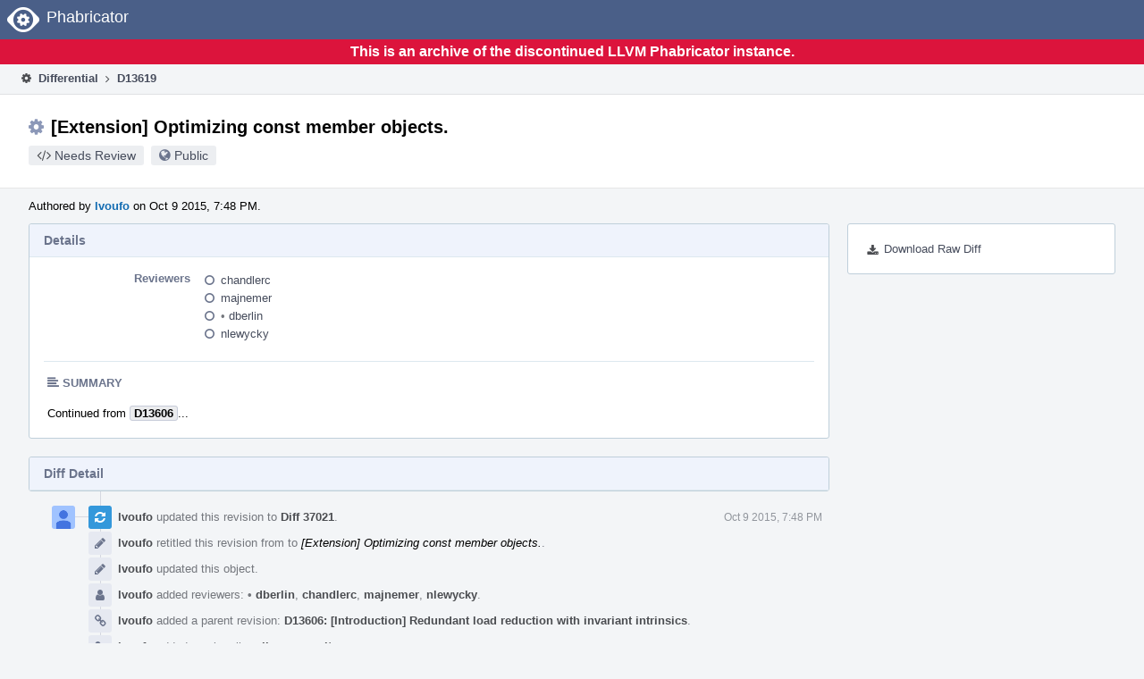

--- FILE ---
content_type: text/html
request_url: https://reviews.llvm.org/D13619
body_size: 48738
content:
<!DOCTYPE html>
<html><head><meta charset="utf-8"/><title>⚙ D13619 [Extension] Optimizing const member objects.</title><meta content="width=device-width, initial-scale=1, user-scalable=no" name="viewport"/><link color="#3D4B67" href="overrides/favicon/mask-icon.svg" rel="mask-icon"/><link href="overrides/favicon/favicon-76" rel="apple-touch-icon" sizes="76x76"/><link href="overrides/favicon/favicon-120" rel="apple-touch-icon" sizes="120x120"/><link href="overrides/favicon/favicon-152" rel="apple-touch-icon" sizes="152x152"/><link href="overrides/favicon/favicon" id="favicon" rel="icon"/><meta content="no-referrer" name="referrer"/><link href="overrides/css/differential.pkg.css" rel="stylesheet" type="text/css"/><link href="overrides/css/core.pkg.css" rel="stylesheet" type="text/css"/><script src="overrides/js/init.js" type="text/javascript"></script></head><body class="device-desktop platform-linux phui-theme-blindigo" id=""><div class="main-page-frame" data-autoid="autoid_37" id="main-page-frame"><div class="phabricator-standard-page" id="phabricator-standard-page"><div class="phabricator-main-menu phabricator-main-menu-background" id="UQ0_60"><a class="phabricator-core-user-menu phabricator-core-user-mobile-menu" data-meta="0_218" data-sigil="phui-dropdown-menu" href="#" role="button"><span class="aural-only">Page Menu</span><span aria-hidden="true" class="visual-only phui-icon-view phui-font-fa fa-bars" data-meta="0_219"></span><span class="caret"></span></a><a class="phabricator-main-menu-search-button phabricator-expand-application-menu" data-meta="0_217" data-sigil="jx-toggle-class"><span class="phabricator-menu-button-icon phui-icon-view phui-font-fa fa-search" id="UQ0_77"></span></a><a class="phabricator-main-menu-brand" href="/"><span class="aural-only">Home</span><span class="phabricator-main-menu-eye" style=""></span><span class="phabricator-wordmark">Phabricator</span></a></div><div style="background-color: crimson; color: white; text-align: center; padding: 0.3rem 0;"><h1>This is an archive of the discontinued LLVM Phabricator instance.</h1></div><div class="phabricator-standard-page-body" id="phabricator-standard-page-body"><table class="phui-formation-view" data-meta="0_216" data-sigil="phuix-formation-view" id="UQ0_58"><tbody><tr><td class="phui-formation-desktop-only" data-autoid="autoid_1" id="UQ0_2" style="width: 240px; display: none;"><div class="phui-flank-view phui-flank-view-fixed" id="UQ0_6" style="width: 240px; top: 44px;"><div class="phui-flank-view-head" id="UQ0_3"><div class="phui-flank-header"><div class="phui-flank-header-text">Paths</div><div class="phui-flank-header-hide phui-flank-header-hide-left" data-sigil="phui-flank-header-hide"><span aria-hidden="true" class="visual-only phui-icon-view phui-font-fa fa-chevron-left grey" data-meta="0_7"></span></div></div><ul class="phui-list-view"><li class="phui-list-item-view phui-list-item-type-link phui-list-item-has-icon"><a class="phui-list-item-href" data-meta="0_8" data-sigil="has-key-command" href="#"><span aria-hidden="true" class="visual-only phui-icon-view phui-font-fa fa-list phui-list-item-icon" data-meta="0_9"></span><span class="phui-list-item-name">Table of Contents</span><span class="keyboard-shortcut-key">t</span></a></li></ul></div><div class="phui-flank-view-body" id="UQ0_4" style="max-height: 0px;"><ul class="diff-tree-view"><li class="diff-tree-path" data-autoid="autoid_25"><div class="diff-tree-path-indent" style="margin-left: 0px;"><div class="diff-tree-path-inlines">-</div><div class="diff-tree-path-icon diff-tree-path-icon-hidden"><span class="phui-icon-view phui-font-fa fa-times-circle-o"></span></div><div class="diff-tree-path-icon diff-tree-path-icon-kind"><span class="phui-icon-view phui-font-fa fa-folder-open-o grey"></span></div><div class="diff-tree-path-name">docs/</div></div></li><li class="diff-tree-path diff-tree-path-changeset" data-autoid="autoid_15"><div class="diff-tree-path-indent" style="margin-left: 8px;"><div class="diff-tree-path-inlines">-</div><div class="diff-tree-path-icon diff-tree-path-icon-hidden"><span class="phui-icon-view phui-font-fa fa-times-circle-o"></span></div><div class="diff-tree-path-icon diff-tree-path-icon-kind"><span class="phui-icon-view phui-font-fa fa-file-text-o bluetext"></span></div><div class="diff-tree-path-name">LangRef.rst</div></div></li><li class="diff-tree-path" data-autoid="autoid_26"><div class="diff-tree-path-indent" style="margin-left: 0px;"><div class="diff-tree-path-inlines">-</div><div class="diff-tree-path-icon diff-tree-path-icon-hidden"><span class="phui-icon-view phui-font-fa fa-times-circle-o"></span></div><div class="diff-tree-path-icon diff-tree-path-icon-kind"><span class="phui-icon-view phui-font-fa fa-folder-open-o grey"></span></div><div class="diff-tree-path-name">include/llvm/IR/</div></div></li><li class="diff-tree-path" data-autoid="autoid_27" style="display: none;"><div class="diff-tree-path-indent" style="margin-left: 0px;"><div class="diff-tree-path-inlines">-</div><div class="diff-tree-path-icon diff-tree-path-icon-hidden"><span class="phui-icon-view phui-font-fa fa-times-circle-o"></span></div><div class="diff-tree-path-icon diff-tree-path-icon-kind"><span class="phui-icon-view phui-font-fa fa-folder-open-o grey"></span></div><div class="diff-tree-path-name">llvm/</div></div></li><li class="diff-tree-path" data-autoid="autoid_28" style="display: none;"><div class="diff-tree-path-indent" style="margin-left: 0px;"><div class="diff-tree-path-inlines">-</div><div class="diff-tree-path-icon diff-tree-path-icon-hidden"><span class="phui-icon-view phui-font-fa fa-times-circle-o"></span></div><div class="diff-tree-path-icon diff-tree-path-icon-kind"><span class="phui-icon-view phui-font-fa fa-folder-open-o grey"></span></div><div class="diff-tree-path-name">IR/</div></div></li><li class="diff-tree-path diff-tree-path-changeset" data-autoid="autoid_16"><div class="diff-tree-path-indent" style="margin-left: 8px;"><div class="diff-tree-path-inlines">-</div><div class="diff-tree-path-icon diff-tree-path-icon-hidden"><span class="phui-icon-view phui-font-fa fa-times-circle-o"></span></div><div class="diff-tree-path-icon diff-tree-path-icon-kind"><span class="phui-icon-view phui-font-fa fa-file-text-o bluetext"></span></div><div class="diff-tree-path-name">Intrinsics.td</div></div></li><li class="diff-tree-path" data-autoid="autoid_29"><div class="diff-tree-path-indent" style="margin-left: 0px;"><div class="diff-tree-path-inlines">-</div><div class="diff-tree-path-icon diff-tree-path-icon-hidden"><span class="phui-icon-view phui-font-fa fa-times-circle-o"></span></div><div class="diff-tree-path-icon diff-tree-path-icon-kind"><span class="phui-icon-view phui-font-fa fa-folder-open-o grey"></span></div><div class="diff-tree-path-name">lib/Analysis/</div></div></li><li class="diff-tree-path" data-autoid="autoid_30" style="display: none;"><div class="diff-tree-path-indent" style="margin-left: 0px;"><div class="diff-tree-path-inlines">-</div><div class="diff-tree-path-icon diff-tree-path-icon-hidden"><span class="phui-icon-view phui-font-fa fa-times-circle-o"></span></div><div class="diff-tree-path-icon diff-tree-path-icon-kind"><span class="phui-icon-view phui-font-fa fa-folder-open-o grey"></span></div><div class="diff-tree-path-name">Analysis/</div></div></li><li class="diff-tree-path diff-tree-path-changeset" data-autoid="autoid_17"><div class="diff-tree-path-indent" style="margin-left: 8px;"><div class="diff-tree-path-inlines">-</div><div class="diff-tree-path-icon diff-tree-path-icon-hidden"><span class="phui-icon-view phui-font-fa fa-times-circle-o"></span></div><div class="diff-tree-path-icon diff-tree-path-icon-kind"><span class="phui-icon-view phui-font-fa fa-file-text-o bluetext"></span></div><div class="diff-tree-path-name">BasicAliasAnalysis.cpp</div></div></li><li class="diff-tree-path" data-autoid="autoid_31"><div class="diff-tree-path-indent" style="margin-left: 0px;"><div class="diff-tree-path-inlines">-</div><div class="diff-tree-path-icon diff-tree-path-icon-hidden"><span class="phui-icon-view phui-font-fa fa-times-circle-o"></span></div><div class="diff-tree-path-icon diff-tree-path-icon-kind"><span class="phui-icon-view phui-font-fa fa-folder-open-o grey"></span></div><div class="diff-tree-path-name">test/</div></div></li><li class="diff-tree-path" data-autoid="autoid_32"><div class="diff-tree-path-indent" style="margin-left: 8px;"><div class="diff-tree-path-inlines">-</div><div class="diff-tree-path-icon diff-tree-path-icon-hidden"><span class="phui-icon-view phui-font-fa fa-times-circle-o"></span></div><div class="diff-tree-path-icon diff-tree-path-icon-kind"><span class="phui-icon-view phui-font-fa fa-folder-open-o grey"></span></div><div class="diff-tree-path-name">Feature/</div></div></li><li class="diff-tree-path diff-tree-path-changeset" data-autoid="autoid_18"><div class="diff-tree-path-indent" style="margin-left: 16px;"><div class="diff-tree-path-inlines">-</div><div class="diff-tree-path-icon diff-tree-path-icon-hidden"><span class="phui-icon-view phui-font-fa fa-times-circle-o"></span></div><div class="diff-tree-path-icon diff-tree-path-icon-kind"><span class="phui-icon-view phui-font-fa fa-file-text-o bluetext"></span></div><div class="diff-tree-path-name">memorymarkers.ll</div></div></li><li class="diff-tree-path" data-autoid="autoid_33"><div class="diff-tree-path-indent" style="margin-left: 8px;"><div class="diff-tree-path-inlines">-</div><div class="diff-tree-path-icon diff-tree-path-icon-hidden"><span class="phui-icon-view phui-font-fa fa-times-circle-o"></span></div><div class="diff-tree-path-icon diff-tree-path-icon-kind"><span class="phui-icon-view phui-font-fa fa-folder-open-o grey"></span></div><div class="diff-tree-path-name">Transforms/</div></div></li><li class="diff-tree-path" data-autoid="autoid_34"><div class="diff-tree-path-indent" style="margin-left: 16px;"><div class="diff-tree-path-inlines">-</div><div class="diff-tree-path-icon diff-tree-path-icon-hidden"><span class="phui-icon-view phui-font-fa fa-times-circle-o"></span></div><div class="diff-tree-path-icon diff-tree-path-icon-kind"><span class="phui-icon-view phui-font-fa fa-folder-open-o grey"></span></div><div class="diff-tree-path-name">GlobalOpt/</div></div></li><li class="diff-tree-path diff-tree-path-changeset" data-autoid="autoid_19"><div class="diff-tree-path-indent" style="margin-left: 24px;"><div class="diff-tree-path-inlines">-</div><div class="diff-tree-path-icon diff-tree-path-icon-hidden"><span class="phui-icon-view phui-font-fa fa-times-circle-o"></span></div><div class="diff-tree-path-icon diff-tree-path-icon-kind"><span class="phui-icon-view phui-font-fa fa-file-text-o bluetext"></span></div><div class="diff-tree-path-name">invariant-nodatalayout.ll</div></div></li><li class="diff-tree-path diff-tree-path-changeset" data-autoid="autoid_20"><div class="diff-tree-path-indent" style="margin-left: 24px;"><div class="diff-tree-path-inlines">-</div><div class="diff-tree-path-icon diff-tree-path-icon-hidden"><span class="phui-icon-view phui-font-fa fa-times-circle-o"></span></div><div class="diff-tree-path-icon diff-tree-path-icon-kind"><span class="phui-icon-view phui-font-fa fa-file-text-o bluetext"></span></div><div class="diff-tree-path-name">invariant.ll</div></div></li><li class="diff-tree-path" data-autoid="autoid_35"><div class="diff-tree-path-indent" style="margin-left: 16px;"><div class="diff-tree-path-inlines">-</div><div class="diff-tree-path-icon diff-tree-path-icon-hidden"><span class="phui-icon-view phui-font-fa fa-times-circle-o"></span></div><div class="diff-tree-path-icon diff-tree-path-icon-kind"><span class="phui-icon-view phui-font-fa fa-folder-open-o grey"></span></div><div class="diff-tree-path-name">InstCombine/</div></div></li><li class="diff-tree-path diff-tree-path-changeset" data-autoid="autoid_21"><div class="diff-tree-path-indent" style="margin-left: 24px;"><div class="diff-tree-path-inlines">-</div><div class="diff-tree-path-icon diff-tree-path-icon-hidden"><span class="phui-icon-view phui-font-fa fa-times-circle-o"></span></div><div class="diff-tree-path-icon diff-tree-path-icon-kind"><span class="phui-icon-view phui-font-fa fa-file-text-o bluetext"></span></div><div class="diff-tree-path-name">invariant.ll</div></div></li><li class="diff-tree-path" data-autoid="autoid_36"><div class="diff-tree-path-indent" style="margin-left: 16px;"><div class="diff-tree-path-inlines">-</div><div class="diff-tree-path-icon diff-tree-path-icon-hidden"><span class="phui-icon-view phui-font-fa fa-times-circle-o"></span></div><div class="diff-tree-path-icon diff-tree-path-icon-kind"><span class="phui-icon-view phui-font-fa fa-folder-open-o grey"></span></div><div class="diff-tree-path-name">LoadElim/</div></div></li><li class="diff-tree-path diff-tree-path-changeset" data-autoid="autoid_22"><div class="diff-tree-path-indent" style="margin-left: 24px;"><div class="diff-tree-path-inlines">-</div><div class="diff-tree-path-icon diff-tree-path-icon-hidden"><span class="phui-icon-view phui-font-fa fa-times-circle-o"></span></div><div class="diff-tree-path-icon diff-tree-path-icon-kind"><span class="phui-icon-view phui-font-fa fa-file-text-o bluetext"></span></div><div class="diff-tree-path-name">global-local-vars.ll</div></div></li><li class="diff-tree-path diff-tree-path-changeset" data-autoid="autoid_23"><div class="diff-tree-path-indent" style="margin-left: 24px;"><div class="diff-tree-path-inlines">-</div><div class="diff-tree-path-icon diff-tree-path-icon-hidden"><span class="phui-icon-view phui-font-fa fa-times-circle-o"></span></div><div class="diff-tree-path-icon diff-tree-path-icon-kind"><span class="phui-icon-view phui-font-fa fa-file-text-o bluetext"></span></div><div class="diff-tree-path-name">global-vars.ll</div></div></li><li class="diff-tree-path diff-tree-path-changeset" data-autoid="autoid_24"><div class="diff-tree-path-indent" style="margin-left: 24px;"><div class="diff-tree-path-inlines">-</div><div class="diff-tree-path-icon diff-tree-path-icon-hidden"><span class="phui-icon-view phui-font-fa fa-times-circle-o"></span></div><div class="diff-tree-path-icon diff-tree-path-icon-kind"><span class="phui-icon-view phui-font-fa fa-file-text-o bluetext"></span></div><div class="diff-tree-path-name">local-vars.ll</div></div></li></ul></div><div class="phui-flank-view-tail" id="UQ0_5"><ul class="phui-list-view"><li class="phui-list-item-view phui-list-item-type-link phui-list-item-has-icon"><a class="phui-list-item-href" data-meta="0_10" data-sigil="has-key-command" href="#"><span aria-hidden="true" class="visual-only phui-icon-view phui-font-fa fa-chevron-left phui-list-item-icon" data-meta="0_11"></span><span class="phui-list-item-name">Hide Panel</span><span class="keyboard-shortcut-key">f</span></a></li><li class="phui-list-item-view phui-list-item-type-link phui-list-item-has-icon"><a class="phui-list-item-href" data-meta="0_12" data-sigil="has-key-command" href="#"><span aria-hidden="true" class="visual-only phui-icon-view phui-font-fa fa-keyboard-o phui-list-item-icon" data-meta="0_13"></span><span class="phui-list-item-name">Keyboard Reference</span><span class="keyboard-shortcut-key">?</span></a></li></ul></div></div></td><td class="phui-formation-desktop-only" data-autoid="autoid_3" id="UQ0_7" style="width: 8px; display: none;"><div class="phui-formation-resizer" id="UQ0_8" style="width: 8px;"></div></td><td class="" data-autoid="autoid_4" id="UQ0_9" style=""><div class="phui-formation-view-content"><div class="phui-crumbs-view phui-crumbs-border"><a class="phui-crumb-view phui-crumb-has-icon" href="/differential/"><span aria-hidden="true" class="visual-only phui-icon-view phui-font-fa fa-cog" data-meta="0_14"></span><span class="phui-crumb-name"> Differential</span> </a><span aria-hidden="true" class="visual-only phui-icon-view phui-font-fa fa-angle-right phui-crumb-divider phui-crumb-view" data-meta="0_15"></span><span class="phui-crumb-view phabricator-last-crumb"><span class="phui-crumb-name"> D13619</span> </span></div><div class="phui-two-column-view phui-side-column-right with-subheader"><div class="phui-two-column-container"><div class="phui-two-column-header"><div class="phui-header-shell phui-header-tall"><h1 class="phui-header-view"><div class="phui-header-row"><div class="phui-header-col2"><span class="phui-header-header"><span aria-hidden="true" class="visual-only phui-icon-view phui-font-fa fa-cog phui-header-icon" data-meta="0_210"></span>[Extension] Optimizing const member objects.</span><div class="phui-header-subheader"><span class="phui-tag-view phui-tag-type-shade phui-tag-bluegrey phui-tag-shade phui-tag-icon-view"><span class="phui-tag-core"><span aria-hidden="true" class="visual-only phui-icon-view phui-font-fa fa-code" data-meta="0_213"></span>Needs Review</span></span><span class="policy-header-callout"><span aria-hidden="true" class="visual-only phui-icon-view phui-font-fa fa-globe bluegrey" data-meta="0_212"></span><a class="policy-link" data-sigil="workflow" href="/policy/explain/PHID-DREV-awm4tczubsbqdrieqjvp/view/">Public</a></span></div></div><div class="phui-header-col3"></div></div></h1></div></div><div class="phui-two-column-subheader"><div class="phui-head-thing-view phui-head-has-image head-thing-small"><a aria-hidden="true" class="visual-only phui-head-thing-image" href="/p/lvoufo/" style="background-image: url(overrides/css/profile.png)"></a>Authored by <strong><a class="phui-handle phui-link-person" href="/p/lvoufo/">lvoufo</a></strong> on Oct 9 2015, 7:48 PM.</div></div><div class="phui-two-column-content"><div class="phui-two-column-row grouped"><div class="phui-side-column"><div class=""><div class="phui-box phui-box-border phui-object-box mlt mll mlr phui-two-column-properties"><ul class="phabricator-action-list-view" id="UQ0_0"><li class="phabricator-action-view phabricator-action-view-href action-has-icon" id="UQ0_29" style=""><a class="phabricator-action-view-item" href="/D13619?large=true&amp;id=&amp;download=true"><span aria-hidden="true" class="visual-only phui-icon-view phui-font-fa fa-download phabricator-action-view-icon" data-meta="0_84"></span>Download Raw Diff</a></li></ul></div></div></div><div class="phui-main-column"><div class="phui-box phui-box-border phui-object-box mlt mll mlr phui-box-blue-property"><div class="phui-header-shell"><h1 class="phui-header-view"><div class="phui-header-row"><div class="phui-header-col2"><span class="phui-header-header">Details</span></div><div class="phui-header-col3"></div></div></h1></div><div class="phui-property-list-section"><div class="phui-property-list-container grouped"><div class="phui-property-list-properties-wrap"><dl class="phui-property-list-properties"><dt class="phui-property-list-key">Reviewers </dt><dd class="phui-property-list-value"><table class="phui-status-list-view"><tbody><tr class=""><td class="phui-status-item-target"><span aria-hidden="true" class="visual-only phui-icon-view phui-font-fa fa-circle-o bluegrey" data-meta="0_20" data-sigil="has-tooltip"></span><a class="phui-handle phui-link-person" data-meta="0_16" data-sigil="hovercard" href="/p/chandlerc/">chandlerc</a></td><td class="phui-status-item-note"></td></tr><tr class=""><td class="phui-status-item-target"><span aria-hidden="true" class="visual-only phui-icon-view phui-font-fa fa-circle-o bluegrey" data-meta="0_21" data-sigil="has-tooltip"></span><a class="phui-handle phui-link-person" data-meta="0_17" data-sigil="hovercard" href="/p/majnemer/">majnemer</a></td><td class="phui-status-item-note"></td></tr><tr class=""><td class="phui-status-item-target"><span aria-hidden="true" class="visual-only phui-icon-view phui-font-fa fa-circle-o bluegrey" data-meta="0_22" data-sigil="has-tooltip"></span><a class="phui-handle handle-availability-disabled phui-link-person" data-meta="0_18" data-sigil="hovercard" href="/p/dberlin/"><span class="perfect-circle">•</span> dberlin</a></td><td class="phui-status-item-note"></td></tr><tr class=""><td class="phui-status-item-target"><span aria-hidden="true" class="visual-only phui-icon-view phui-font-fa fa-circle-o bluegrey" data-meta="0_23" data-sigil="has-tooltip"></span><a class="phui-handle phui-link-person" data-meta="0_19" data-sigil="hovercard" href="/p/nlewycky/">nlewycky</a></td><td class="phui-status-item-note"></td></tr></tbody></table> </dd></dl></div></div><div class="phui-property-list-section-header"><span class="phui-property-list-section-header-icon"><span aria-hidden="true" class="visual-only phui-icon-view phui-font-fa fa-align-left bluegrey" data-meta="0_24"></span>Summary</span></div><div class="phui-property-list-text-content"><div class="phabricator-remarkup"><p>Continued from <a class="phui-tag-view phui-tag-type-object" data-meta="0_25" data-sigil="hovercard" href="/D13606"><span class="phui-tag-core phui-tag-color-object">D13606</span></a>...</p></div></div></div></div><div class="phui-box phui-box-border phui-object-box mlt mll mlr phui-box-blue-property"><div class="phui-header-shell"><h1 class="phui-header-view"><div class="phui-header-row"><div class="phui-header-col2"><span class="phui-header-header">Diff Detail</span></div><div class="phui-header-col3"></div></div></h1></div><div class="" data-meta="0_26" data-sigil="phui-tab-group-view"><div id="UQ0_10"><div class=""><div class="phui-property-list-section"></div></div></div></div></div><div class="phui-timeline-view" id="UQ0_11"><h3 class="aural-only">Event Timeline</h3><div class="phui-timeline-event-view phui-timeline-spacer"></div><div class="phui-timeline-shell phui-timeline-sky" data-meta="0_45" data-sigil="transaction anchor-container"><div class="phui-timeline-event-view phui-timeline-minor-event"><div class="phui-timeline-content"><a aria-hidden="true" class="visual-only phui-timeline-image" href="/p/lvoufo/" style="background-image: url(overrides/css/profile.png)"></a><div class="phui-timeline-wedge" style=""></div><div class="phui-timeline-group"><a class="phabricator-anchor-view" id="264157" name="264157"></a><div class="phui-timeline-title phui-timeline-title-with-icon"><span class="phui-timeline-icon-fill fill-has-color phui-timeline-icon-fill-sky"><span aria-hidden="true" class="visual-only phui-icon-view phui-font-fa fa-refresh phui-timeline-icon" data-meta="0_39"></span></span><a class="phui-handle phui-link-person" href="/p/lvoufo/">lvoufo</a> updated this revision to <a class="phui-handle" href="/differential/diff/37021/">Diff 37021</a>.<span class="phui-timeline-extra"><a data-meta="0_38" data-sigil="has-tooltip" href="#264157">Oct 9 2015, 7:48 PM</a></span></div><div class="phui-timeline-title phui-timeline-title-with-icon"><span class="phui-timeline-icon-fill"><span aria-hidden="true" class="visual-only phui-icon-view phui-font-fa fa-pencil phui-timeline-icon" data-meta="0_40"></span></span><a class="phui-handle phui-link-person" href="/p/lvoufo/">lvoufo</a> retitled this revision from <span class="phui-timeline-value"></span> to <span class="phui-timeline-value">[Extension] Optimizing const member objects.</span>.</div><div class="phui-timeline-title phui-timeline-title-with-icon"><span class="phui-timeline-icon-fill"><span aria-hidden="true" class="visual-only phui-icon-view phui-font-fa fa-pencil phui-timeline-icon" data-meta="0_41"></span></span><a class="phui-handle phui-link-person" href="/p/lvoufo/">lvoufo</a> updated this object.</div><div class="phui-timeline-title phui-timeline-title-with-icon"><span class="phui-timeline-icon-fill"><span aria-hidden="true" class="visual-only phui-icon-view phui-font-fa fa-user phui-timeline-icon" data-meta="0_42"></span></span><a class="phui-handle phui-link-person" href="/p/lvoufo/">lvoufo</a> added reviewers: <a class="phui-handle handle-availability-disabled phui-link-person" href="/p/dberlin/"><span class="perfect-circle">•</span> dberlin</a>, <a class="phui-handle phui-link-person" href="/p/chandlerc/">chandlerc</a>, <a class="phui-handle phui-link-person" href="/p/majnemer/">majnemer</a>, <a class="phui-handle phui-link-person" href="/p/nlewycky/">nlewycky</a>.</div><div class="phui-timeline-title phui-timeline-title-with-icon"><span class="phui-timeline-icon-fill"><span aria-hidden="true" class="visual-only phui-icon-view phui-font-fa fa-link phui-timeline-icon" data-meta="0_43"></span></span><a class="phui-handle phui-link-person" href="/p/lvoufo/">lvoufo</a> added a parent revision: <a class="phui-handle" href="/D13606">D13606: [Introduction] Redundant load reduction with invariant intrinsics</a>.</div><div class="phui-timeline-title phui-timeline-title-with-icon"><span class="phui-timeline-icon-fill"><span aria-hidden="true" class="visual-only phui-icon-view phui-font-fa fa-user-plus phui-timeline-icon" data-meta="0_44"></span></span><a class="phui-handle phui-link-person" href="/p/lvoufo/">lvoufo</a> added a subscriber: <a class="phui-handle phui-link-person" data-meta="0_34" data-sigil="hovercard" href="/p/llvm-commits/">llvm-commits</a>.</div></div></div></div></div><div class="phui-timeline-event-view phui-timeline-spacer"></div><div class="phui-timeline-shell" data-meta="0_48" data-sigil="transaction anchor-container"><div class="phui-timeline-event-view phui-timeline-minor-event"><div class="phui-timeline-content"><a aria-hidden="true" class="visual-only phui-timeline-image" href="/p/lvoufo/" style="background-image: url(overrides/css/profile.png)"></a><div class="phui-timeline-wedge" style=""></div><div class="phui-timeline-group"><a class="phabricator-anchor-view" id="264165" name="264165"></a><div class="phui-timeline-title phui-timeline-title-with-icon"><span class="phui-timeline-icon-fill"><span aria-hidden="true" class="visual-only phui-icon-view phui-font-fa fa-link phui-timeline-icon" data-meta="0_47"></span></span><a class="phui-handle phui-link-person" href="/p/lvoufo/">lvoufo</a> added a child revision: <a class="phui-handle" href="/D13618">D13618: [Extension] Optimizing const member objects.</a>.<span class="phui-timeline-extra"><a data-meta="0_46" data-sigil="has-tooltip" href="#264165">Oct 9 2015, 7:53 PM</a></span></div></div></div></div></div><div class="phui-timeline-event-view phui-timeline-spacer"></div><div class="phui-timeline-shell phui-timeline-sky" data-meta="0_51" data-sigil="transaction anchor-container"><div class="phui-timeline-event-view phui-timeline-minor-event"><div class="phui-timeline-content"><a aria-hidden="true" class="visual-only phui-timeline-image" href="/p/lvoufo/" style="background-image: url(overrides/css/profile.png)"></a><div class="phui-timeline-wedge" style=""></div><div class="phui-timeline-group"><a class="phabricator-anchor-view" id="264170" name="264170"></a><div class="phui-timeline-title phui-timeline-title-with-icon"><span class="phui-timeline-icon-fill fill-has-color phui-timeline-icon-fill-sky"><span aria-hidden="true" class="visual-only phui-icon-view phui-font-fa fa-refresh phui-timeline-icon" data-meta="0_50"></span></span><a class="phui-handle phui-link-person" href="/p/lvoufo/">lvoufo</a> updated this revision to <a class="phui-handle" href="/differential/diff/37022/">Diff 37022</a>.<span class="phui-timeline-extra"><a data-meta="0_49" data-sigil="has-tooltip" href="#264170">Oct 9 2015, 8:03 PM</a></span></div></div></div></div></div><div class="phui-timeline-event-view phui-timeline-spacer"></div><div class="phui-timeline-shell phui-timeline-sky" data-meta="0_60" data-sigil="transaction anchor-container"><div class="phui-timeline-event-view phui-timeline-major-event"><div class="phui-timeline-content"><a aria-hidden="true" class="visual-only phui-timeline-image" href="/p/lvoufo/" style="background-image: url(overrides/css/profile.png)"></a><div class="phui-timeline-wedge" style=""></div><div class="phui-timeline-group"><div class="phui-timeline-inner-content"><a class="phabricator-anchor-view" id="274181" name="274181"></a><div class="phui-timeline-title phui-timeline-title-with-icon phui-timeline-title-with-menu"><span class="phui-timeline-icon-fill fill-has-color phui-timeline-icon-fill-sky"><span aria-hidden="true" class="visual-only phui-icon-view phui-font-fa fa-refresh phui-timeline-icon" data-meta="0_59"></span></span><a class="phui-handle phui-link-person" href="/p/lvoufo/">lvoufo</a> updated this revision to <a class="phui-handle" href="/differential/diff/38271/">Diff 38271</a>.<span class="phui-timeline-extra"><a data-meta="0_58" data-sigil="has-tooltip" href="#274181">Oct 23 2015, 3:30 PM</a></span></div><a aria-expanded="false" aria-haspopup="true" class="phui-timeline-menu" data-meta="0_56" data-sigil="phui-dropdown-menu" href="#"><span class="aural-only">Comment Actions</span><span aria-hidden="true" class="visual-only phui-icon-view phui-font-fa fa-caret-down" data-meta="0_57"></span></a><div class="phui-timeline-core-content"><span class="transaction-comment" data-meta="0_35" data-sigil="transaction-comment"><div class="phabricator-remarkup"><p>Updated from  <a class="phui-tag-view phui-tag-type-object" data-meta="0_27" data-sigil="hovercard" href="/D14003"><span class="phui-tag-core phui-tag-color-object">D14003</span></a> (<a class="phui-tag-view phui-tag-type-object" data-meta="0_28" data-sigil="hovercard" href="/D14008"><span class="phui-tag-core phui-tag-color-object">D14008</span></a> + <a class="phui-tag-view phui-tag-type-object" data-meta="0_29" data-sigil="hovercard" href="/D14009"><span class="phui-tag-core phui-tag-color-object">D14009</span></a>), <a class="phui-tag-view phui-tag-type-object" data-meta="0_30" data-sigil="hovercard" href="/D14004"><span class="phui-tag-core phui-tag-color-object">D14004</span></a>, <a class="phui-tag-view phui-tag-type-object" data-meta="0_31" data-sigil="hovercard" href="/D14005"><span class="phui-tag-core phui-tag-color-object">D14005</span></a>, <a class="phui-tag-view phui-tag-type-object" data-meta="0_32" data-sigil="hovercard" href="/D14006"><span class="phui-tag-core phui-tag-color-object">D14006</span></a> and <a class="phui-tag-view phui-tag-type-object" data-meta="0_33" data-sigil="hovercard" href="/D14007"><span class="phui-tag-core phui-tag-color-object">D14007</span></a>.</p></div></span></div></div></div></div></div></div><div class="phui-timeline-event-view phui-timeline-spacer"></div><div class="phui-timeline-shell phui-timeline-sky" data-meta="0_69" data-sigil="transaction anchor-container"><div class="phui-timeline-event-view phui-timeline-major-event"><div class="phui-timeline-content"><a aria-hidden="true" class="visual-only phui-timeline-image" href="/p/lvoufo/" style="background-image: url(overrides/css/profile.png)"></a><div class="phui-timeline-wedge" style=""></div><div class="phui-timeline-group"><div class="phui-timeline-inner-content"><a class="phabricator-anchor-view" id="282769" name="282769"></a><div class="phui-timeline-title phui-timeline-title-with-icon phui-timeline-title-with-menu"><span class="phui-timeline-icon-fill fill-has-color phui-timeline-icon-fill-sky"><span aria-hidden="true" class="visual-only phui-icon-view phui-font-fa fa-refresh phui-timeline-icon" data-meta="0_68"></span></span><a class="phui-handle phui-link-person" href="/p/lvoufo/">lvoufo</a> updated this revision to <a class="phui-handle" href="/differential/diff/39417/">Diff 39417</a>.<span class="phui-timeline-extra"><a data-meta="0_67" data-sigil="has-tooltip" href="#282769">Nov 5 2015, 2:24 PM</a></span></div><a aria-expanded="false" aria-haspopup="true" class="phui-timeline-menu" data-meta="0_65" data-sigil="phui-dropdown-menu" href="#"><span class="aural-only">Comment Actions</span><span aria-hidden="true" class="visual-only phui-icon-view phui-font-fa fa-caret-down" data-meta="0_66"></span></a><div class="phui-timeline-core-content"><span class="transaction-comment" data-meta="0_36" data-sigil="transaction-comment"><div class="phabricator-remarkup"><p>Update documentation of invariant_start intrinsic call.</p></div></span></div></div></div></div></div></div><div class="phui-timeline-event-view phui-timeline-spacer"></div><div class="phui-timeline-shell phui-timeline-sky" data-meta="0_72" data-sigil="transaction anchor-container"><div class="phui-timeline-event-view phui-timeline-minor-event"><div class="phui-timeline-content"><a aria-hidden="true" class="visual-only phui-timeline-image" href="/p/lvoufo/" style="background-image: url(overrides/css/profile.png)"></a><div class="phui-timeline-wedge" style=""></div><div class="phui-timeline-group"><a class="phabricator-anchor-view" id="283114" name="283114"></a><div class="phui-timeline-title phui-timeline-title-with-icon"><span class="phui-timeline-icon-fill fill-has-color phui-timeline-icon-fill-sky"><span aria-hidden="true" class="visual-only phui-icon-view phui-font-fa fa-refresh phui-timeline-icon" data-meta="0_71"></span></span><a class="phui-handle phui-link-person" href="/p/lvoufo/">lvoufo</a> updated this revision to <a class="phui-handle" href="/differential/diff/39461/">Diff 39461</a>.<span class="phui-timeline-extra"><a data-meta="0_70" data-sigil="has-tooltip" href="#283114">Nov 5 2015, 7:06 PM</a></span></div></div></div></div></div><div class="phui-timeline-event-view phui-timeline-spacer"></div><div class="phui-timeline-shell phui-timeline-sky" data-meta="0_81" data-sigil="transaction anchor-container"><div class="phui-timeline-event-view phui-timeline-major-event"><div class="phui-timeline-content"><a aria-hidden="true" class="visual-only phui-timeline-image" href="/p/lvoufo/" style="background-image: url(overrides/css/profile.png)"></a><div class="phui-timeline-wedge" style=""></div><div class="phui-timeline-group"><div class="phui-timeline-inner-content"><a class="phabricator-anchor-view" id="283116" name="283116"></a><div class="phui-timeline-title phui-timeline-title-with-icon phui-timeline-title-with-menu"><span class="phui-timeline-icon-fill fill-has-color phui-timeline-icon-fill-sky"><span aria-hidden="true" class="visual-only phui-icon-view phui-font-fa fa-refresh phui-timeline-icon" data-meta="0_80"></span></span><a class="phui-handle phui-link-person" href="/p/lvoufo/">lvoufo</a> updated this revision to <a class="phui-handle" href="/differential/diff/39462/">Diff 39462</a>.<span class="phui-timeline-extra"><a data-meta="0_79" data-sigil="has-tooltip" href="#283116">Nov 5 2015, 7:09 PM</a></span></div><a aria-expanded="false" aria-haspopup="true" class="phui-timeline-menu" data-meta="0_77" data-sigil="phui-dropdown-menu" href="#"><span class="aural-only">Comment Actions</span><span aria-hidden="true" class="visual-only phui-icon-view phui-font-fa fa-caret-down" data-meta="0_78"></span></a><div class="phui-timeline-core-content"><span class="transaction-comment" data-meta="0_37" data-sigil="transaction-comment"><div class="phabricator-remarkup"><p>Fix diff (wrong one submitted last time).</p></div></span></div></div></div></div></div></div><div class="phui-timeline-event-view phui-timeline-spacer"></div></div></div></div></div><div class="phui-two-column-content phui-two-column-footer"><legend class="phabricator-anchor-navigation-marker" data-meta="0_96" data-sigil="marker"></legend><a class="phabricator-anchor-view" id="toc" name="toc"></a><div class="phui-box phui-box-border phui-object-box mlt mll mlr phui-box-blue-property"><div class="phui-header-shell"><h1 class="phui-header-view"><div class="phui-header-row"><div class="phui-header-col2"><span class="phui-header-header">Revision Contents</span></div><div class="phui-header-col3"></div></div></h1></div><div class="" data-meta="0_153" data-sigil="phui-tab-group-view"><ul class="phui-list-view phui-list-navbar phui-list-navbar-horizontal"><li class="phui-list-item-view phui-list-item-type-link phui-list-item-selected" data-meta="0_154" data-sigil="phui-tab-view"><a class="phui-list-item-href" data-sigil="" href="#"><span class="phui-list-item-name">Files</span></a></li><li class="phui-list-item-view phui-list-item-type-link" data-meta="0_155" data-sigil="phui-tab-view"><a class="phui-list-item-href" data-sigil="" href="#"><span class="phui-list-item-name">History</span></a></li><li class="phui-list-item-view phui-list-item-type-link" data-meta="0_156" data-sigil="phui-tab-view"><a class="phui-list-item-href" data-sigil="" href="#"><span class="phui-list-item-name">Commits</span></a></li><li class="phui-list-item-view phui-list-item-type-link phui-list-item-fail" data-meta="0_157" data-sigil="phui-tab-view"><a class="phui-list-item-href" data-sigil="" href="#"><span class="phui-list-item-name">Stack (1 Open)</span></a></li></ul><div id="UQ0_48"><div class=""><div class="aphront-table-wrap"><table class="aphront-table-view aphront-table-view-compact"><tbody><tr><th class="diff-toc-path wide">Path</th><th class="right aphront-table-view-nodevice">Size</th></tr><tr class="diff-toc-no-changeset-row"><td class="diff-toc-path wide"><div style="padding-left: 0px;"><table><tbody><tr class="diff-path-new"><td><span aria-hidden="true" class="visual-only phui-icon-view phui-font-fa fa-folder-open-o grey" data-meta="0_99"></span></td><td><div class="">docs/</div></td></tr></tbody></table></div></td><td class="right aphront-table-view-nodevice"></td></tr><tr class="alt alt-diff-toc-changeset-row"><td class="diff-toc-path wide"><div style="padding-left: 16px;"><table><tbody><tr class="diff-path-new"><td><span aria-hidden="true" class="visual-only phui-icon-view phui-font-fa fa-file-text-o bluetext" data-meta="0_101"></span></td><td><div class=""><a data-meta="0_102" data-sigil="differential-load" href="#change-K48RzHNIVVXT">LangRef.rst</a></div></td></tr></tbody></table></div></td><td class="right aphront-table-view-nodevice">6 lines</td></tr><tr class="diff-toc-no-changeset-row"><td class="diff-toc-path wide"><div style="padding-left: 0px;"><table><tbody><tr class="diff-path-new"><td><span aria-hidden="true" class="visual-only phui-icon-view phui-font-fa fa-folder-open-o grey" data-meta="0_104"></span></td><td><div class="">include/</div></td><td><div class="">llvm/</div></td><td><div class="">IR/</div></td></tr></tbody></table></div></td><td class="right aphront-table-view-nodevice"></td></tr><tr class="alt alt-diff-toc-changeset-row"><td class="diff-toc-path wide"><div style="padding-left: 16px;"><table><tbody><tr class="diff-path-new"><td><span aria-hidden="true" class="visual-only phui-icon-view phui-font-fa fa-file-text-o bluetext" data-meta="0_106"></span></td><td><div class=""><a data-meta="0_107" data-sigil="differential-load" href="#change-27EOlZBRdmVE">Intrinsics.td</a></div></td></tr></tbody></table></div></td><td class="right aphront-table-view-nodevice">2 lines</td></tr><tr class="diff-toc-no-changeset-row"><td class="diff-toc-path wide"><div style="padding-left: 0px;"><table><tbody><tr class="diff-path-new"><td><span aria-hidden="true" class="visual-only phui-icon-view phui-font-fa fa-folder-open-o grey" data-meta="0_109"></span></td><td><div class="">lib/</div></td><td><div class="">Analysis/</div></td></tr></tbody></table></div></td><td class="right aphront-table-view-nodevice"></td></tr><tr class="alt alt-diff-toc-changeset-row"><td class="diff-toc-path wide"><div style="padding-left: 16px;"><table><tbody><tr class="diff-path-new"><td><span aria-hidden="true" class="visual-only phui-icon-view phui-font-fa fa-file-text-o bluetext" data-meta="0_111"></span></td><td><div class=""><a data-meta="0_112" data-sigil="differential-load" href="#change-hwmxofcYSJoL">BasicAliasAnalysis.cpp</a></div></td></tr></tbody></table></div></td><td class="right aphront-table-view-nodevice">62 lines</td></tr><tr class="diff-toc-no-changeset-row"><td class="diff-toc-path wide"><div style="padding-left: 0px;"><table><tbody><tr class="diff-path-new"><td><span aria-hidden="true" class="visual-only phui-icon-view phui-font-fa fa-folder-open-o grey" data-meta="0_114"></span></td><td><div class="">test/</div></td></tr></tbody></table></div></td><td class="right aphront-table-view-nodevice"></td></tr><tr class="alt alt-diff-toc-no-changeset-row"><td class="diff-toc-path wide"><div style="padding-left: 16px;"><table><tbody><tr class="diff-path-new"><td><span aria-hidden="true" class="visual-only phui-icon-view phui-font-fa fa-folder-open-o grey" data-meta="0_116"></span></td><td><div class="">Feature/</div></td></tr></tbody></table></div></td><td class="right aphront-table-view-nodevice"></td></tr><tr class="diff-toc-changeset-row"><td class="diff-toc-path wide"><div style="padding-left: 32px;"><table><tbody><tr class="diff-path-new"><td><span aria-hidden="true" class="visual-only phui-icon-view phui-font-fa fa-file-text-o bluetext" data-meta="0_118"></span></td><td><div class=""><a data-meta="0_119" data-sigil="differential-load" href="#change-dDXDs05rqtrJ">memorymarkers.ll</a></div></td></tr></tbody></table></div></td><td class="right aphront-table-view-nodevice">4 lines</td></tr><tr class="alt alt-diff-toc-no-changeset-row"><td class="diff-toc-path wide"><div style="padding-left: 16px;"><table><tbody><tr class="diff-path-new"><td><span aria-hidden="true" class="visual-only phui-icon-view phui-font-fa fa-folder-open-o grey" data-meta="0_121"></span></td><td><div class="">Transforms/</div></td></tr></tbody></table></div></td><td class="right aphront-table-view-nodevice"></td></tr><tr class="diff-toc-no-changeset-row"><td class="diff-toc-path wide"><div style="padding-left: 32px;"><table><tbody><tr class="diff-path-new"><td><span aria-hidden="true" class="visual-only phui-icon-view phui-font-fa fa-folder-open-o grey" data-meta="0_123"></span></td><td><div class="">GlobalOpt/</div></td></tr></tbody></table></div></td><td class="right aphront-table-view-nodevice"></td></tr><tr class="alt alt-diff-toc-changeset-row"><td class="diff-toc-path wide"><div style="padding-left: 48px;"><table><tbody><tr class="diff-path-new"><td><span aria-hidden="true" class="visual-only phui-icon-view phui-font-fa fa-file-text-o bluetext" data-meta="0_125"></span></td><td><div class=""><a data-meta="0_126" data-sigil="differential-load" href="#change-wxBmFDAgnToG">invariant-nodatalayout.ll</a></div></td></tr></tbody></table></div></td><td class="right aphront-table-view-nodevice">4 lines</td></tr><tr class="diff-toc-changeset-row"><td class="diff-toc-path wide"><div style="padding-left: 48px;"><table><tbody><tr class="diff-path-new"><td><span aria-hidden="true" class="visual-only phui-icon-view phui-font-fa fa-file-text-o bluetext" data-meta="0_128"></span></td><td><div class=""><a data-meta="0_129" data-sigil="differential-load" href="#change-4tJQlDFH8jAv">invariant.ll</a></div></td></tr></tbody></table></div></td><td class="right aphront-table-view-nodevice">10 lines</td></tr><tr class="alt alt-diff-toc-no-changeset-row"><td class="diff-toc-path wide"><div style="padding-left: 32px;"><table><tbody><tr class="diff-path-new"><td><span aria-hidden="true" class="visual-only phui-icon-view phui-font-fa fa-folder-open-o grey" data-meta="0_131"></span></td><td><div class="">InstCombine/</div></td></tr></tbody></table></div></td><td class="right aphront-table-view-nodevice"></td></tr><tr class="diff-toc-changeset-row"><td class="diff-toc-path wide"><div style="padding-left: 48px;"><table><tbody><tr class="diff-path-new"><td><span aria-hidden="true" class="visual-only phui-icon-view phui-font-fa fa-file-text-o bluetext" data-meta="0_133"></span></td><td><div class=""><a data-meta="0_134" data-sigil="differential-load" href="#change-ETkl4txoXWAh">invariant.ll</a></div></td></tr></tbody></table></div></td><td class="right aphront-table-view-nodevice">6 lines</td></tr><tr class="alt alt-diff-toc-no-changeset-row"><td class="diff-toc-path wide"><div style="padding-left: 32px;"><table><tbody><tr class="diff-path-new"><td><span aria-hidden="true" class="visual-only phui-icon-view phui-font-fa fa-folder-open-o grey" data-meta="0_136"></span></td><td><div class="">LoadElim/</div></td></tr></tbody></table></div></td><td class="right aphront-table-view-nodevice"></td></tr><tr class="diff-toc-changeset-row"><td class="diff-toc-path wide"><div style="padding-left: 48px;"><table><tbody><tr class="diff-path-new"><td><span aria-hidden="true" class="visual-only phui-icon-view phui-font-fa fa-file-text-o bluetext" data-meta="0_138"></span></td><td><div class=""><a data-meta="0_139" data-sigil="differential-load" href="#change-536tVeK9vNUr">global-local-vars.ll</a></div></td></tr></tbody></table></div></td><td class="right aphront-table-view-nodevice">8 lines</td></tr><tr class="alt alt-diff-toc-changeset-row"><td class="diff-toc-path wide"><div style="padding-left: 48px;"><table><tbody><tr class="diff-path-new"><td><span aria-hidden="true" class="visual-only phui-icon-view phui-font-fa fa-file-text-o bluetext" data-meta="0_141"></span></td><td><div class=""><a data-meta="0_142" data-sigil="differential-load" href="#change-HuGjsAT05HB9">global-vars.ll</a></div></td></tr></tbody></table></div></td><td class="right aphront-table-view-nodevice">50 lines</td></tr><tr class="diff-toc-changeset-row"><td class="diff-toc-path wide"><div style="padding-left: 48px;"><table><tbody><tr class="diff-path-new"><td><span aria-hidden="true" class="visual-only phui-icon-view phui-font-fa fa-file-text-o bluetext" data-meta="0_144"></span></td><td><div class=""><a data-meta="0_145" data-sigil="differential-load" href="#change-3ihN3WSydne4">local-vars.ll</a></div></td></tr></tbody></table></div></td><td class="right aphront-table-view-nodevice">67 lines</td></tr></tbody></table></div></div></div><div id="UQ0_49" style="display: none;"><div class=""><form action="/D13619#toc"><div class="aphront-table-wrap"><table class="aphront-table-view"><tbody><tr><th class="pri">Diff</th><th>ID</th><th class="aphront-table-view-nodevice">Base</th><th class="wide">Description</th><th class="date aphront-table-view-nodevice">Created</th><th class="center aphront-table-view-nodevice">Lint</th><th class="center aphront-table-view-nodevice">Unit</th><th class="center differential-update-history-old"></th><th class="center differential-update-history-new"></th></tr><tr class="differential-update-history-old-now"><td class="pri">Base</td><td><a href="/D13619?id="></a></td><td class="aphront-table-view-nodevice"></td><td class="wide">Base</td><td class="date aphront-table-view-nodevice"></td><td class="center aphront-table-view-nodevice"></td><td class="center aphront-table-view-nodevice"></td><td class="center differential-update-history-old"><div class="differential-update-history-radio"><input checked="checked" id="UQ0_52" name="vs" type="radio"/></div></td><td class="center differential-update-history-new"></td></tr><tr class="alt"><td class="pri">Diff 1</td><td><a href="/D13619?id=37021">37021</a></td><td class="aphront-table-view-nodevice"></td><td class="wide"></td><td class="date aphront-table-view-nodevice">Oct 9 2015, 7:46 PM</td><td class="center aphront-table-view-nodevice"><div class="lintunit-star" title="Lint Skipped"><span class="diff-star-skip">★</span></div></td><td class="center aphront-table-view-nodevice"><div class="lintunit-star" title="Unit Tests Skipped"><span class="diff-star-skip">★</span></div></td><td class="center differential-update-history-old"><div class="differential-update-history-radio"><input id="UQ0_53" name="vs" type="radio" value="37021"/></div></td><td class="center differential-update-history-new"><div class="differential-update-history-radio"><input data-sigil="differential-new-radio" name="id" type="radio" value="37021"/></div></td></tr><tr><td class="pri">Diff 2</td><td><a href="/D13619?id=37022">37022</a></td><td class="aphront-table-view-nodevice"></td><td class="wide"></td><td class="date aphront-table-view-nodevice">Oct 9 2015, 8:02 PM</td><td class="center aphront-table-view-nodevice"><div class="lintunit-star" title="Lint Skipped"><span class="diff-star-skip">★</span></div></td><td class="center aphront-table-view-nodevice"><div class="lintunit-star" title="Unit Tests Skipped"><span class="diff-star-skip">★</span></div></td><td class="center differential-update-history-old"><div class="differential-update-history-radio"><input id="UQ0_54" name="vs" type="radio" value="37022"/></div></td><td class="center differential-update-history-new"><div class="differential-update-history-radio"><input data-sigil="differential-new-radio" name="id" type="radio" value="37022"/></div></td></tr><tr class="alt"><td class="pri">Diff 3</td><td><a href="/D13619?id=38271">38271</a></td><td class="aphront-table-view-nodevice"></td><td class="wide"></td><td class="date aphront-table-view-nodevice">Oct 23 2015, 3:29 PM</td><td class="center aphront-table-view-nodevice"><div class="lintunit-star" title="Lint Skipped"><span class="diff-star-skip">★</span></div></td><td class="center aphront-table-view-nodevice"><div class="lintunit-star" title="Unit Tests Skipped"><span class="diff-star-skip">★</span></div></td><td class="center differential-update-history-old"><div class="differential-update-history-radio"><input id="UQ0_55" name="vs" type="radio" value="38271"/></div></td><td class="center differential-update-history-new"><div class="differential-update-history-radio"><input data-sigil="differential-new-radio" name="id" type="radio" value="38271"/></div></td></tr><tr><td class="pri">Diff 4</td><td><a href="/D13619?id=39417">39417</a></td><td class="aphront-table-view-nodevice"></td><td class="wide"></td><td class="date aphront-table-view-nodevice">Nov 5 2015, 2:23 PM</td><td class="center aphront-table-view-nodevice"><div class="lintunit-star" title="Lint Skipped"><span class="diff-star-skip">★</span></div></td><td class="center aphront-table-view-nodevice"><div class="lintunit-star" title="Unit Tests Skipped"><span class="diff-star-skip">★</span></div></td><td class="center differential-update-history-old"><div class="differential-update-history-radio"><input id="UQ0_56" name="vs" type="radio" value="39417"/></div></td><td class="center differential-update-history-new"><div class="differential-update-history-radio"><input data-sigil="differential-new-radio" name="id" type="radio" value="39417"/></div></td></tr><tr class="alt"><td class="pri">Diff 5</td><td><a href="/D13619?id=39461">39461</a></td><td class="aphront-table-view-nodevice"></td><td class="wide"></td><td class="date aphront-table-view-nodevice">Nov 5 2015, 7:06 PM</td><td class="center aphront-table-view-nodevice"><div class="lintunit-star" title="Lint Skipped"><span class="diff-star-skip">★</span></div></td><td class="center aphront-table-view-nodevice"><div class="lintunit-star" title="Unit Tests Skipped"><span class="diff-star-skip">★</span></div></td><td class="center differential-update-history-old"><div class="differential-update-history-radio"><input id="UQ0_57" name="vs" type="radio" value="39461"/></div></td><td class="center differential-update-history-new"><div class="differential-update-history-radio"><input data-sigil="differential-new-radio" name="id" type="radio" value="39461"/></div></td></tr><tr class="differential-update-history-new-now"><td class="pri">Diff 6</td><td><a href="/D13619?id=39462">39462</a></td><td class="aphront-table-view-nodevice"></td><td class="wide"></td><td class="date aphront-table-view-nodevice">Nov 5 2015, 7:08 PM</td><td class="center aphront-table-view-nodevice"><div class="lintunit-star" title="Lint Skipped"><span class="diff-star-skip">★</span></div></td><td class="center aphront-table-view-nodevice"><div class="lintunit-star" title="Unit Tests Skipped"><span class="diff-star-skip">★</span></div></td><td class="center differential-update-history-old"></td><td class="center differential-update-history-new"><div class="differential-update-history-radio"><input checked="checked" data-sigil="differential-new-radio" name="id" type="radio" value="39462"/></div></td></tr></tbody></table></div></form></div></div><div id="UQ0_50" style="display: none;"><div class=""></div></div><div id="UQ0_51" style="display: none;"><div class=""><div class="aphront-table-wrap"><table class="aphront-table-view object-graph-table"><tbody><tr><th class="threads"></th><th class="graph-status">Status</th><th>Author</th><th class="wide pri object-link">Revision</th></tr><tr><td class="threads"><div data-meta="0_0" data-sigil="commit-graph"><canvas height="34" width="36"></canvas></div></td><td class="graph-status"><span aria-hidden="true" class="visual-only phui-icon-view phui-font-fa fa-code grey" data-meta="0_146"></span> Needs Review</td><td><a class="phui-handle phui-link-person" href="/p/lvoufo/">lvoufo</a></td><td class="wide pri object-link"><div class="single-display-line-bounds"><span class="single-display-line-content">D14419 <a href="/D14419">[Extension --&gt; Completeness] Relax rules for writeonce candidacy...</a></span> </div></td></tr><tr class="alt"><td class="threads"><div data-meta="0_1" data-sigil="commit-graph"><canvas height="34" width="36"></canvas></div></td><td class="graph-status"><span aria-hidden="true" class="visual-only phui-icon-view phui-font-fa fa-code grey" data-meta="0_147"></span> Needs Review</td><td><a class="phui-handle phui-link-person" href="/p/lvoufo/">lvoufo</a></td><td class="wide pri object-link"><div class="single-display-line-bounds"><span class="single-display-line-content">D14418 <a href="/D14418">[Extension] Optimizing const objects with mutable fields.</a></span> </div></td></tr><tr><td class="threads"><div data-meta="0_2" data-sigil="commit-graph"><canvas height="34" width="36"></canvas></div></td><td class="graph-status"><span aria-hidden="true" class="visual-only phui-icon-view phui-font-fa fa-code grey" data-meta="0_148"></span> Needs Review</td><td><a class="phui-handle phui-link-person" href="/p/lvoufo/">lvoufo</a></td><td class="wide pri object-link"><div class="single-display-line-bounds"><span class="single-display-line-content">D13618 <a href="/D13618">[Extension] Optimizing const member objects.</a></span> </div></td></tr><tr class="alt alt-highlighted"><td class="threads"><div data-meta="0_3" data-sigil="commit-graph"><canvas height="34" width="36"></canvas></div></td><td class="graph-status"><span aria-hidden="true" class="visual-only phui-icon-view phui-font-fa fa-code grey" data-meta="0_149"></span> Needs Review</td><td><a class="phui-handle phui-link-person" href="/p/lvoufo/">lvoufo</a></td><td class="wide pri object-link"><div class="single-display-line-bounds"><span class="single-display-line-content">D13619 <a href="/D13619">[Extension] Optimizing const member objects.</a></span> </div></td></tr><tr><td class="threads"><div data-meta="0_4" data-sigil="commit-graph"><canvas height="34" width="36"></canvas></div></td><td class="graph-status"><span aria-hidden="true" class="visual-only phui-icon-view phui-font-fa fa-code grey" data-meta="0_150"></span> Needs Review</td><td><a class="phui-handle phui-link-person" href="/p/lvoufo/">lvoufo</a></td><td class="wide pri object-link"><div class="single-display-line-bounds"><span class="single-display-line-content">D13606 <a href="/D13606">[Introduction] Redundant load reduction with invariant intrinsics</a></span> </div></td></tr><tr class="alt"><td class="threads"><div data-meta="0_5" data-sigil="commit-graph"><canvas height="34" width="36"></canvas></div></td><td class="graph-status"><span aria-hidden="true" class="visual-only phui-icon-view phui-font-fa fa-check green" data-meta="0_151"></span> Accepted</td><td><a class="phui-handle phui-link-person" href="/p/lvoufo/">lvoufo</a></td><td class="wide pri object-link"><div class="single-display-line-bounds"><span class="single-display-line-content">D13614 <a href="/D13614">[Extension] Optimizing passed by-value const objects.</a></span> </div></td></tr><tr><td class="threads"><div data-meta="0_6" data-sigil="commit-graph"><canvas height="34" width="36"></canvas></div></td><td class="graph-status"><span aria-hidden="true" class="visual-only phui-icon-view phui-font-fa fa-code grey" data-meta="0_152"></span> Needs Review</td><td><a class="phui-handle phui-link-person" href="/p/lvoufo/">lvoufo</a></td><td class="wide pri object-link"><div class="single-display-line-bounds"><span class="single-display-line-content">D13603 <a href="/D13603">[Introduction] C++ Const object optimization in LLVM</a></span> </div></td></tr></tbody></table></div></div></div></div></div><div class="phui-box phui-box-border phui-object-box mlt mll mlr phui-object-box-collapsed phui-box-blue-property"><div class="phui-header-shell"><h1 class="phui-header-view"><div class="phui-header-row"><div class="phui-header-col2"><span class="phui-header-header">Diff 39462</span></div><div class="phui-header-col3"></div></div></h1></div><div class="differential-review-stage" id="differential-review-stage"><div class="differential-changeset" data-autoid="autoid_5" data-meta="0_162" data-sigil="differential-changeset" id="diff-change-K48RzHNIVVXT"><legend class="phabricator-anchor-navigation-marker" data-meta="0_160" data-sigil="marker"></legend><a class="phabricator-anchor-view" id="change-K48RzHNIVVXT" name="change-K48RzHNIVVXT"></a><h1 class="differential-file-icon-header" data-sigil="changeset-header"><span aria-hidden="true" class="visual-only phui-icon-view phui-font-fa fa-file-text-o" data-meta="0_161"></span><span class="differential-changeset-path-name" data-sigil="changeset-header-path-name">docs/LangRef.rst</span></h1><div class="changeset-view-content" data-sigil="changeset-view-content"><ul class="differential-meta-notice"><li>This file is larger than 256 KB, so syntax highlighting is disabled by default.</li></ul><table class="differential-diff remarkup-code PhabricatorMonospaced diff-2up" data-sigil="differential-diff intercept-copy"><colgroup><col class="num"/><col class="left"/><col class="num"/><col class="copy"/><col class="right"/><col class="cov"/></colgroup><tbody><tr data-sigil="context-target"><td class="show-context-line n left-context"></td><td class="show-more"><a data-meta="2_0" data-mustcapture="1" data-sigil="show-more" href="#">Show First 20 Lines</a> • <a data-meta="2_1" data-mustcapture="1" data-sigil="show-more" href="#">Show All 11,519 Lines</a> • <a data-meta="2_2" data-mustcapture="1" data-sigil="show-more" href="#">▼ Show 20 Lines</a></td><td class="show-context-line n"></td><td class="show-context" colspan="3"></td></tr><tr><td class="n" data-n="11520" id="C289446OL11520"></td><td class="" data-copy-mode="copy-l">'``llvm.invariant.start``' Intrinsic
</td><td class="n" data-n="11520" id="C289446NL11520"></td><td class="copy"></td><td class="" colspan="2" data-copy-mode="copy-r">'``llvm.invariant.start``' Intrinsic
</td></tr><tr><td class="n" data-n="11521" id="C289446OL11521"></td><td class="" data-copy-mode="copy-l">^^^^^^^^^^^^^^^^^^^^^^^^^^^^^^^^^^^^
</td><td class="n" data-n="11521" id="C289446NL11521"></td><td class="copy"></td><td class="" colspan="2" data-copy-mode="copy-r">^^^^^^^^^^^^^^^^^^^^^^^^^^^^^^^^^^^^
</td></tr><tr><td class="n" data-n="11522" id="C289446OL11522"></td><td class="" data-copy-mode="copy-l">
</td><td class="n" data-n="11522" id="C289446NL11522"></td><td class="copy"></td><td class="" colspan="2" data-copy-mode="copy-r">
</td></tr><tr><td class="n" data-n="11523" id="C289446OL11523"></td><td class="" data-copy-mode="copy-l">Syntax:
</td><td class="n" data-n="11523" id="C289446NL11523"></td><td class="copy"></td><td class="" colspan="2" data-copy-mode="copy-r">Syntax:
</td></tr><tr><td class="n" data-n="11524" id="C289446OL11524"></td><td class="" data-copy-mode="copy-l">"""""""
</td><td class="n" data-n="11524" id="C289446NL11524"></td><td class="copy"></td><td class="" colspan="2" data-copy-mode="copy-r">"""""""
</td></tr><tr><td class="n" data-n="11525" id="C289446OL11525"></td><td class="" data-copy-mode="copy-l">
</td><td class="n" data-n="11525" id="C289446NL11525"></td><td class="copy"></td><td class="" colspan="2" data-copy-mode="copy-r">
</td></tr><tr><td class="n" data-n="11526" id="C289446OL11526"></td><td class="" data-copy-mode="copy-l">::
</td><td class="n" data-n="11526" id="C289446NL11526"></td><td class="copy"></td><td class="" colspan="2" data-copy-mode="copy-r">::
</td></tr><tr><td class="n" data-n="11527" id="C289446OL11527"></td><td class="" data-copy-mode="copy-l">
</td><td class="n" data-n="11527" id="C289446NL11527"></td><td class="copy"></td><td class="" colspan="2" data-copy-mode="copy-r">
</td></tr><tr><td class="old n" data-n="11528" id="C289446OL11528"></td><td class="old" data-copy-mode="copy-l">      declare {}* @llvm.invariant.start(i64 &lt;size&gt;, i8* nocapture &lt;ptr&gt;)
</td><td class="new n" data-n="11528" id="C289446NL11528"></td><td class="copy"></td><td class="new" colspan="2" data-copy-mode="copy-r">      declare {}* @llvm.invariant.start(i64 &lt;size&gt;, i8* nocapture &lt;ptr&gt;<span class="bright">, ...</span>)
</td></tr><tr><td class="n" data-n="11529" id="C289446OL11529"></td><td class="" data-copy-mode="copy-l">
</td><td class="n" data-n="11529" id="C289446NL11529"></td><td class="copy"></td><td class="" colspan="2" data-copy-mode="copy-r">
</td></tr><tr><td class="n" data-n="11530" id="C289446OL11530"></td><td class="" data-copy-mode="copy-l">Overview:
</td><td class="n" data-n="11530" id="C289446NL11530"></td><td class="copy"></td><td class="" colspan="2" data-copy-mode="copy-r">Overview:
</td></tr><tr><td class="n" data-n="11531" id="C289446OL11531"></td><td class="" data-copy-mode="copy-l">"""""""""
</td><td class="n" data-n="11531" id="C289446NL11531"></td><td class="copy"></td><td class="" colspan="2" data-copy-mode="copy-r">"""""""""
</td></tr><tr><td class="n" data-n="11532" id="C289446OL11532"></td><td class="" data-copy-mode="copy-l">
</td><td class="n" data-n="11532" id="C289446NL11532"></td><td class="copy"></td><td class="" colspan="2" data-copy-mode="copy-r">
</td></tr><tr><td class="n" data-n="11533" id="C289446OL11533"></td><td class="" data-copy-mode="copy-l">The '``llvm.invariant.start``' intrinsic specifies that the contents of
</td><td class="n" data-n="11533" id="C289446NL11533"></td><td class="copy"></td><td class="" colspan="2" data-copy-mode="copy-r">The '``llvm.invariant.start``' intrinsic specifies that the contents of
</td></tr><tr><td class="n" data-n="11534" id="C289446OL11534"></td><td class="" data-copy-mode="copy-l">a memory object will not change.
</td><td class="n" data-n="11534" id="C289446NL11534"></td><td class="copy"></td><td class="" colspan="2" data-copy-mode="copy-r">a memory object will not change.
</td></tr><tr><td class="n" data-n="11535" id="C289446OL11535"></td><td class="" data-copy-mode="copy-l">
</td><td class="n" data-n="11535" id="C289446NL11535"></td><td class="copy"></td><td class="" colspan="2" data-copy-mode="copy-r">
</td></tr><tr><td class="n" data-n="11536" id="C289446OL11536"></td><td class="" data-copy-mode="copy-l">Arguments:
</td><td class="n" data-n="11536" id="C289446NL11536"></td><td class="copy"></td><td class="" colspan="2" data-copy-mode="copy-r">Arguments:
</td></tr><tr><td class="n" data-n="11537" id="C289446OL11537"></td><td class="" data-copy-mode="copy-l">""""""""""
</td><td class="n" data-n="11537" id="C289446NL11537"></td><td class="copy"></td><td class="" colspan="2" data-copy-mode="copy-r">""""""""""
</td></tr><tr><td class="n" data-n="11538" id="C289446OL11538"></td><td class="" data-copy-mode="copy-l">
</td><td class="n" data-n="11538" id="C289446NL11538"></td><td class="copy"></td><td class="" colspan="2" data-copy-mode="copy-r">
</td></tr><tr><td class="n" data-n="11539" id="C289446OL11539"></td><td class="" data-copy-mode="copy-l">The first argument is a constant integer representing the size of the
</td><td class="n" data-n="11539" id="C289446NL11539"></td><td class="copy"></td><td class="" colspan="2" data-copy-mode="copy-r">The first argument is a constant integer representing the size of the
</td></tr><tr><td class="n" data-n="11540" id="C289446OL11540"></td><td class="" data-copy-mode="copy-l">object, or -1 if it is variable sized. The second argument is a pointer
</td><td class="n" data-n="11540" id="C289446NL11540"></td><td class="copy"></td><td class="" colspan="2" data-copy-mode="copy-r">object, or -1 if it is variable sized. The second argument is a pointer
</td></tr><tr><td class="old n" data-n="11541" id="C289446OL11541"></td><td class="old" data-copy-mode="copy-l">to the object.
</td><td class="new n" data-n="11541" id="C289446NL11541"></td><td class="copy"></td><td class="new" colspan="2" data-copy-mode="copy-r">to the object.<span class="bright"> When parts of the object may actually change, the</span>
</td></tr><tr><td class="n"></td><td class="" data-copy-mode="copy-l"></td><td class="new new-full n" data-n="11542" id="C289446NL11542"></td><td class="copy"></td><td class="new new-full" colspan="2" data-copy-mode="copy-r">remaining arguments represent the size followed by the offset of each
</td></tr><tr><td class="n"></td><td class="" data-copy-mode="copy-l"></td><td class="new new-full n" data-n="11543" id="C289446NL11543"></td><td class="copy"></td><td class="new new-full" colspan="2" data-copy-mode="copy-r">part that will not change.
</td></tr><tr><td class="n" data-n="11542" id="C289446OL11542"></td><td class="" data-copy-mode="copy-l">
</td><td class="n" data-n="11544" id="C289446NL11544"></td><td class="copy"></td><td class="" colspan="2" data-copy-mode="copy-r">
</td></tr><tr><td class="n" data-n="11543" id="C289446OL11543"></td><td class="" data-copy-mode="copy-l">Semantics:
</td><td class="n" data-n="11545" id="C289446NL11545"></td><td class="copy"></td><td class="" colspan="2" data-copy-mode="copy-r">Semantics:
</td></tr><tr><td class="n" data-n="11544" id="C289446OL11544"></td><td class="" data-copy-mode="copy-l">""""""""""
</td><td class="n" data-n="11546" id="C289446NL11546"></td><td class="copy"></td><td class="" colspan="2" data-copy-mode="copy-r">""""""""""
</td></tr><tr><td class="n" data-n="11545" id="C289446OL11545"></td><td class="" data-copy-mode="copy-l">
</td><td class="n" data-n="11547" id="C289446NL11547"></td><td class="copy"></td><td class="" colspan="2" data-copy-mode="copy-r">
</td></tr><tr><td class="n" data-n="11546" id="C289446OL11546"></td><td class="" data-copy-mode="copy-l">This intrinsic indicates that until an ``llvm.invariant.end`` that uses
</td><td class="n" data-n="11548" id="C289446NL11548"></td><td class="copy"></td><td class="" colspan="2" data-copy-mode="copy-r">This intrinsic indicates that until an ``llvm.invariant.end`` that uses
</td></tr><tr><td class="n" data-n="11547" id="C289446OL11547"></td><td class="" data-copy-mode="copy-l">the return value, the referenced memory location is constant and
</td><td class="n" data-n="11549" id="C289446NL11549"></td><td class="copy"></td><td class="" colspan="2" data-copy-mode="copy-r">the return value, the referenced memory location is constant and
</td></tr><tr><td class="n" data-n="11548" id="C289446OL11548"></td><td class="" data-copy-mode="copy-l">unchanging.
</td><td class="n" data-n="11550" id="C289446NL11550"></td><td class="copy"></td><td class="" colspan="2" data-copy-mode="copy-r">unchanging.
</td></tr><tr><td class="n" data-n="11549" id="C289446OL11549"></td><td class="" data-copy-mode="copy-l">
</td><td class="n" data-n="11551" id="C289446NL11551"></td><td class="copy"></td><td class="" colspan="2" data-copy-mode="copy-r">
</td></tr><tr data-sigil="context-target"><td class="show-context-line n left-context"></td><td class="show-more"><a data-meta="2_3" data-mustcapture="1" data-sigil="show-more" href="#">▲ Show 20 Lines</a> • <a data-meta="2_4" data-mustcapture="1" data-sigil="show-more" href="#">Show All 473 Lines</a> • <a data-meta="2_5" data-mustcapture="1" data-sigil="show-more" href="#">Show Last 20 Lines</a></td><td class="show-context-line n"></td><td class="show-context" colspan="3"></td></tr></tbody></table></div></div><div class="differential-changeset" data-autoid="autoid_6" data-meta="0_167" data-sigil="differential-changeset" id="diff-change-27EOlZBRdmVE"><legend class="phabricator-anchor-navigation-marker" data-meta="0_165" data-sigil="marker"></legend><a class="phabricator-anchor-view" id="change-27EOlZBRdmVE" name="change-27EOlZBRdmVE"></a><h1 class="differential-file-icon-header" data-sigil="changeset-header"><span aria-hidden="true" class="visual-only phui-icon-view phui-font-fa fa-file-text-o" data-meta="0_166"></span><span class="differential-changeset-path-name" data-sigil="changeset-header-path-name">include/llvm/IR/Intrinsics.td</span></h1><div class="changeset-view-content" data-sigil="changeset-view-content"><table class="differential-diff remarkup-code PhabricatorMonospaced diff-2up" data-sigil="differential-diff intercept-copy"><colgroup><col class="num"/><col class="left"/><col class="num"/><col class="copy"/><col class="right"/><col class="cov"/></colgroup><tbody><tr data-sigil="context-target"><td class="show-context-line n left-context"></td><td class="show-more"><a data-meta="3_0" data-mustcapture="1" data-sigil="show-more" href="#">Show First 20 Lines</a> • <a data-meta="3_1" data-mustcapture="1" data-sigil="show-more" href="#">Show All 521 Lines</a> • <a data-meta="3_2" data-mustcapture="1" data-sigil="show-more" href="#">▼ Show 20 Lines</a></td><td class="show-context-line n"></td><td class="show-context" colspan="3"></td></tr><tr><td class="n" data-n="522" id="C289447OL522"></td><td class="" data-copy-mode="copy-l">//
</td><td class="n" data-n="522" id="C289447NL522"></td><td class="copy"></td><td class="" colspan="2" data-copy-mode="copy-r">//
</td></tr><tr><td class="n" data-n="523" id="C289447OL523"></td><td class="" data-copy-mode="copy-l">def int_lifetime_start  : Intrinsic&lt;[],
</td><td class="n" data-n="523" id="C289447NL523"></td><td class="copy"></td><td class="" colspan="2" data-copy-mode="copy-r">def int_lifetime_start  : Intrinsic&lt;[],
</td></tr><tr><td class="n" data-n="524" id="C289447OL524"></td><td class="" data-copy-mode="copy-l">                                    [llvm_i64_ty, llvm_ptr_ty],
</td><td class="n" data-n="524" id="C289447NL524"></td><td class="copy"></td><td class="" colspan="2" data-copy-mode="copy-r">                                    [llvm_i64_ty, llvm_ptr_ty],
</td></tr><tr><td class="n" data-n="525" id="C289447OL525"></td><td class="" data-copy-mode="copy-l">                                    [IntrReadWriteArgMem, NoCapture&lt;1&gt;]&gt;;
</td><td class="n" data-n="525" id="C289447NL525"></td><td class="copy"></td><td class="" colspan="2" data-copy-mode="copy-r">                                    [IntrReadWriteArgMem, NoCapture&lt;1&gt;]&gt;;
</td></tr><tr><td class="n" data-n="526" id="C289447OL526"></td><td class="" data-copy-mode="copy-l">def int_lifetime_end    : Intrinsic&lt;[],
</td><td class="n" data-n="526" id="C289447NL526"></td><td class="copy"></td><td class="" colspan="2" data-copy-mode="copy-r">def int_lifetime_end    : Intrinsic&lt;[],
</td></tr><tr><td class="n" data-n="527" id="C289447OL527"></td><td class="" data-copy-mode="copy-l">                                    [llvm_i64_ty, llvm_ptr_ty],
</td><td class="n" data-n="527" id="C289447NL527"></td><td class="copy"></td><td class="" colspan="2" data-copy-mode="copy-r">                                    [llvm_i64_ty, llvm_ptr_ty],
</td></tr><tr><td class="n" data-n="528" id="C289447OL528"></td><td class="" data-copy-mode="copy-l">                                    [IntrReadWriteArgMem, NoCapture&lt;1&gt;]&gt;;
</td><td class="n" data-n="528" id="C289447NL528"></td><td class="copy"></td><td class="" colspan="2" data-copy-mode="copy-r">                                    [IntrReadWriteArgMem, NoCapture&lt;1&gt;]&gt;;
</td></tr><tr><td class="n" data-n="529" id="C289447OL529"></td><td class="" data-copy-mode="copy-l">def int_invariant_start : Intrinsic&lt;[llvm_descriptor_ty],
</td><td class="n" data-n="529" id="C289447NL529"></td><td class="copy"></td><td class="" colspan="2" data-copy-mode="copy-r">def int_invariant_start : Intrinsic&lt;[llvm_descriptor_ty],
</td></tr><tr><td class="old n" data-n="530" id="C289447OL530"></td><td class="old" data-copy-mode="copy-l">                                    [llvm_i64_ty, llvm_ptr_ty],
</td><td class="new n" data-n="530" id="C289447NL530"></td><td class="copy"></td><td class="new" colspan="2" data-copy-mode="copy-r">                                    [llvm_i64_ty, llvm_ptr_ty<span class="bright">, llvm_vararg_ty</span>],
</td></tr><tr><td class="n" data-n="531" id="C289447OL531"></td><td class="" data-copy-mode="copy-l">                                    [IntrReadWriteArgMem, NoCapture&lt;1&gt;]&gt;;
</td><td class="n" data-n="531" id="C289447NL531"></td><td class="copy"></td><td class="" colspan="2" data-copy-mode="copy-r">                                    [IntrReadWriteArgMem, NoCapture&lt;1&gt;]&gt;;
</td></tr><tr><td class="n" data-n="532" id="C289447OL532"></td><td class="" data-copy-mode="copy-l">def int_invariant_end   : Intrinsic&lt;[],
</td><td class="n" data-n="532" id="C289447NL532"></td><td class="copy"></td><td class="" colspan="2" data-copy-mode="copy-r">def int_invariant_end   : Intrinsic&lt;[],
</td></tr><tr><td class="n" data-n="533" id="C289447OL533"></td><td class="" data-copy-mode="copy-l">                                    [llvm_descriptor_ty, llvm_i64_ty,
</td><td class="n" data-n="533" id="C289447NL533"></td><td class="copy"></td><td class="" colspan="2" data-copy-mode="copy-r">                                    [llvm_descriptor_ty, llvm_i64_ty,
</td></tr><tr><td class="n" data-n="534" id="C289447OL534"></td><td class="" data-copy-mode="copy-l">                                     llvm_ptr_ty],
</td><td class="n" data-n="534" id="C289447NL534"></td><td class="copy"></td><td class="" colspan="2" data-copy-mode="copy-r">                                     llvm_ptr_ty],
</td></tr><tr><td class="n" data-n="535" id="C289447OL535"></td><td class="" data-copy-mode="copy-l">                                    [IntrReadWriteArgMem, NoCapture&lt;2&gt;]&gt;;
</td><td class="n" data-n="535" id="C289447NL535"></td><td class="copy"></td><td class="" colspan="2" data-copy-mode="copy-r">                                    [IntrReadWriteArgMem, NoCapture&lt;2&gt;]&gt;;
</td></tr><tr><td class="n" data-n="536" id="C289447OL536"></td><td class="" data-copy-mode="copy-l">
</td><td class="n" data-n="536" id="C289447NL536"></td><td class="copy"></td><td class="" colspan="2" data-copy-mode="copy-r">
</td></tr><tr><td class="n" data-n="537" id="C289447OL537"></td><td class="" data-copy-mode="copy-l">def int_invariant_group_barrier : Intrinsic&lt;[llvm_ptr_ty], 
</td><td class="n" data-n="537" id="C289447NL537"></td><td class="copy"></td><td class="" colspan="2" data-copy-mode="copy-r">def int_invariant_group_barrier : Intrinsic&lt;[llvm_ptr_ty], 
</td></tr><tr><td class="n" data-n="538" id="C289447OL538"></td><td class="" data-copy-mode="copy-l">                                            [llvm_ptr_ty], 
</td><td class="n" data-n="538" id="C289447NL538"></td><td class="copy"></td><td class="" colspan="2" data-copy-mode="copy-r">                                            [llvm_ptr_ty], 
</td></tr><tr data-sigil="context-target"><td class="show-context-line n left-context"></td><td class="show-more"><a data-meta="3_3" data-mustcapture="1" data-sigil="show-more" href="#">▲ Show 20 Lines</a> • <a data-meta="3_4" data-mustcapture="1" data-sigil="show-more" href="#">Show All 134 Lines</a> • <a data-meta="3_5" data-mustcapture="1" data-sigil="show-more" href="#">Show Last 20 Lines</a></td><td class="show-context-line n"></td><td class="show-context" colspan="3"></td></tr></tbody></table></div></div><div class="differential-changeset" data-autoid="autoid_7" data-meta="0_172" data-sigil="differential-changeset" id="diff-change-hwmxofcYSJoL"><legend class="phabricator-anchor-navigation-marker" data-meta="0_170" data-sigil="marker"></legend><a class="phabricator-anchor-view" id="change-hwmxofcYSJoL" name="change-hwmxofcYSJoL"></a><h1 class="differential-file-icon-header" data-sigil="changeset-header"><span aria-hidden="true" class="visual-only phui-icon-view phui-font-fa fa-file-text-o" data-meta="0_171"></span><span class="differential-changeset-path-name" data-sigil="changeset-header-path-name">lib/Analysis/BasicAliasAnalysis.cpp</span></h1><div class="changeset-view-content" data-sigil="changeset-view-content"><table class="differential-diff remarkup-code PhabricatorMonospaced diff-2up" data-sigil="differential-diff intercept-copy"><colgroup><col class="num"/><col class="left"/><col class="num"/><col class="copy"/><col class="right"/><col class="cov"/></colgroup><tbody><tr data-sigil="context-target"><td class="show-context-line n left-context"></td><td class="show-more"><a data-meta="4_0" data-mustcapture="1" data-sigil="show-more" href="#">Show First 20 Lines</a> • <a data-meta="4_1" data-mustcapture="1" data-sigil="show-more" href="#">Show All 461 Lines</a> • <a data-meta="4_2" data-mustcapture="1" data-sigil="show-more" href="#">▼ Show 20 Lines</a></td><td class="show-context-line n" data-n="335"></td><td class="show-context" colspan="3"><span class="cm">/*static*/</span> <span class="k">const</span> <span class="n">Value</span> <span class="o">*</span><span class="nf">BasicAAResult::DecomposeGEPExpression</span><span class="p">(</span>
</td></tr><tr><td class="n" data-n="462" id="C289448OL462"></td><td class="" data-copy-mode="copy-l">  <span class="p">}</span> <span class="k">while</span> <span class="p">(</span><span class="o">--</span><span class="n">MaxLookup</span><span class="p">);</span>
</td><td class="n" data-n="462" id="C289448NL462"></td><td class="copy"></td><td class="" colspan="2" data-copy-mode="copy-r">  <span class="p">}</span> <span class="k">while</span> <span class="p">(</span><span class="o">--</span><span class="n">MaxLookup</span><span class="p">);</span>
</td></tr><tr><td class="n" data-n="463" id="C289448OL463"></td><td class="" data-copy-mode="copy-l">
</td><td class="n" data-n="463" id="C289448NL463"></td><td class="copy"></td><td class="" colspan="2" data-copy-mode="copy-r">
</td></tr><tr><td class="n" data-n="464" id="C289448OL464"></td><td class="" data-copy-mode="copy-l">  <span class="c1">// If the chain of expressions is too deep, just return early.</span>
</td><td class="n" data-n="464" id="C289448NL464"></td><td class="copy"></td><td class="" colspan="2" data-copy-mode="copy-r">  <span class="c1">// If the chain of expressions is too deep, just return early.</span>
</td></tr><tr><td class="n" data-n="465" id="C289448OL465"></td><td class="" data-copy-mode="copy-l">  <span class="n">MaxLookupReached</span> <span class="o">=</span> <span class="nb">true</span><span class="p">;</span>
</td><td class="n" data-n="465" id="C289448NL465"></td><td class="copy"></td><td class="" colspan="2" data-copy-mode="copy-r">  <span class="n">MaxLookupReached</span> <span class="o">=</span> <span class="nb">true</span><span class="p">;</span>
</td></tr><tr><td class="n" data-n="466" id="C289448OL466"></td><td class="" data-copy-mode="copy-l">  <span class="n">SearchLimitReached</span><span class="o">++</span><span class="p">;</span>
</td><td class="n" data-n="466" id="C289448NL466"></td><td class="copy"></td><td class="" colspan="2" data-copy-mode="copy-r">  <span class="n">SearchLimitReached</span><span class="o">++</span><span class="p">;</span>
</td></tr><tr><td class="n" data-n="467" id="C289448OL467"></td><td class="" data-copy-mode="copy-l">  <span class="k">return</span> <span class="n">V</span><span class="p">;</span>
</td><td class="n" data-n="467" id="C289448NL467"></td><td class="copy"></td><td class="" colspan="2" data-copy-mode="copy-r">  <span class="k">return</span> <span class="n">V</span><span class="p">;</span>
</td></tr><tr><td class="n" data-n="468" id="C289448OL468"></td><td class="" data-copy-mode="copy-l"><span class="p">}</span>
</td><td class="n" data-n="468" id="C289448NL468"></td><td class="copy"></td><td class="" colspan="2" data-copy-mode="copy-r"><span class="p">}</span>
</td></tr><tr><td class="n" data-n="469" id="C289448OL469"></td><td class="" data-copy-mode="copy-l">
</td><td class="n" data-n="469" id="C289448NL469"></td><td class="copy"></td><td class="" colspan="2" data-copy-mode="copy-r">
</td></tr><tr><td class="n"></td><td class="" data-copy-mode="copy-l"></td><td class="new new-full n" data-n="470" id="C289448NL470"></td><td class="copy"></td><td class="new new-full" colspan="2" data-copy-mode="copy-r"><span class="c1">/// Checks that a given intrinsic_start call writeonce-covers a given</span>
</td></tr><tr><td class="n"></td><td class="" data-copy-mode="copy-l"></td><td class="new new-full n" data-n="471" id="C289448NL471"></td><td class="copy"></td><td class="new new-full" colspan="2" data-copy-mode="copy-r"><span class="c1">/// memory location pointer.</span>
</td></tr><tr><td class="n"></td><td class="" data-copy-mode="copy-l"></td><td class="new new-full n" data-n="472" id="C289448NL472"></td><td class="copy"></td><td class="new new-full" colspan="2" data-copy-mode="copy-r"><span class="k">static</span> <span class="kt">bool</span> <span class="nf">checkCoverage</span><span class="p">(</span><span class="n">IntrinsicInst</span> <span class="o">*</span><span class="n">II</span><span class="p">,</span> <span class="k">const</span> <span class="n">llvm</span><span class="o">::</span><span class="n">Value</span> <span class="o">*</span><span class="n">LocPtr</span><span class="p">,</span>
</td></tr><tr><td class="n"></td><td class="" data-copy-mode="copy-l"></td><td class="new new-full n" data-n="473" id="C289448NL473"></td><td class="copy"></td><td class="new new-full" colspan="2" data-copy-mode="copy-r">                          <span class="k">const</span> <span class="n">DataLayout</span> <span class="o">&amp;</span><span class="n">DL</span><span class="p">)</span> <span class="p">{</span>
</td></tr><tr><td class="n"></td><td class="" data-copy-mode="copy-l"></td><td class="new new-full n" data-n="474" id="C289448NL474"></td><td class="copy"></td><td class="new new-full" colspan="2" data-copy-mode="copy-r">  <span class="k">if</span> <span class="p">(</span><span class="o">!</span><span class="n">II</span><span class="p">)</span> <span class="k">return</span> <span class="nb">false</span><span class="p">;</span>
</td></tr><tr><td class="n"></td><td class="" data-copy-mode="copy-l"></td><td class="new new-full n" data-n="475" id="C289448NL475"></td><td class="copy"></td><td class="new new-full" colspan="2" data-copy-mode="copy-r">
</td></tr><tr><td class="n"></td><td class="" data-copy-mode="copy-l"></td><td class="new new-full n" data-n="476" id="C289448NL476"></td><td class="copy"></td><td class="new new-full" colspan="2" data-copy-mode="copy-r">  <span class="n">assert</span><span class="p">(</span><span class="n">II</span><span class="o">-&gt;</span><span class="n">getIntrinsicID</span><span class="p">()</span> <span class="o">==</span> <span class="n">Intrinsic</span><span class="o">::</span><span class="n">invariant_start</span> <span class="o">&amp;&amp;</span>
</td></tr><tr><td class="n"></td><td class="" data-copy-mode="copy-l"></td><td class="new new-full n" data-n="477" id="C289448NL477"></td><td class="copy"></td><td class="new new-full" colspan="2" data-copy-mode="copy-r">         <span class="s">"Given intrinsic instruction must be invariant_start"</span><span class="p">);</span>
</td></tr><tr><td class="n"></td><td class="" data-copy-mode="copy-l"></td><td class="new new-full n" data-n="478" id="C289448NL478"></td><td class="copy"></td><td class="new new-full" colspan="2" data-copy-mode="copy-r">
</td></tr><tr><td class="n"></td><td class="" data-copy-mode="copy-l"></td><td class="new new-full n" data-n="479" id="C289448NL479"></td><td class="copy"></td><td class="new new-full" colspan="2" data-copy-mode="copy-r">  <span class="c1">// If the instruction has no offset, then LocPtr is pointing to constant</span>
</td></tr><tr><td class="n"></td><td class="" data-copy-mode="copy-l"></td><td class="new new-full n" data-n="480" id="C289448NL480"></td><td class="copy"></td><td class="new new-full" colspan="2" data-copy-mode="copy-r">  <span class="c1">// (writeonce) memory, and thus is either a global variable, an alloca</span>
</td></tr><tr><td class="n"></td><td class="" data-copy-mode="copy-l"></td><td class="new new-full n" data-n="481" id="C289448NL481"></td><td class="copy"></td><td class="new new-full" colspan="2" data-copy-mode="copy-r">  <span class="c1">// instruction, or a GEP instruction accessing either one of those.</span>
</td></tr><tr><td class="n"></td><td class="" data-copy-mode="copy-l"></td><td class="new new-full n" data-n="482" id="C289448NL482"></td><td class="copy"></td><td class="new new-full" colspan="2" data-copy-mode="copy-r">  <span class="k">if</span> <span class="p">(</span><span class="n">II</span><span class="o">-&gt;</span><span class="n">getNumArgOperands</span><span class="p">()</span> <span class="o">&lt;=</span> <span class="mi">2</span><span class="p">)</span> <span class="k">return</span> <span class="nb">true</span><span class="p">;</span>
</td></tr><tr><td class="n"></td><td class="" data-copy-mode="copy-l"></td><td class="new new-full n" data-n="483" id="C289448NL483"></td><td class="copy"></td><td class="new new-full" colspan="2" data-copy-mode="copy-r">
</td></tr><tr><td class="n"></td><td class="" data-copy-mode="copy-l"></td><td class="new new-full n" data-n="484" id="C289448NL484"></td><td class="copy"></td><td class="new new-full" colspan="2" data-copy-mode="copy-r">  <span class="kt">unsigned</span> <span class="n">GEPOffsetBits</span> <span class="o">=</span> <span class="mi">0</span><span class="p">;</span>
</td></tr><tr><td class="n"></td><td class="" data-copy-mode="copy-l"></td><td class="new new-full n" data-n="485" id="C289448NL485"></td><td class="copy"></td><td class="new new-full" colspan="2" data-copy-mode="copy-r">  <span class="kt">bool</span> <span class="n">GEPOffsetChanged</span> <span class="o">=</span> <span class="nb">false</span><span class="p">;</span>
</td></tr><tr><td class="n"></td><td class="" data-copy-mode="copy-l"></td><td class="new new-full n" data-n="486" id="C289448NL486"></td><td class="copy"></td><td class="new new-full" colspan="2" data-copy-mode="copy-r">  <span class="n">APInt</span> <span class="n">GEPOffset</span><span class="p">;</span>
</td></tr><tr><td class="n"></td><td class="" data-copy-mode="copy-l"></td><td class="new new-full n" data-n="487" id="C289448NL487"></td><td class="copy"></td><td class="new new-full" colspan="2" data-copy-mode="copy-r">
</td></tr><tr><td class="n"></td><td class="" data-copy-mode="copy-l"></td><td class="new new-full n" data-n="488" id="C289448NL488"></td><td class="copy"></td><td class="new new-full" colspan="2" data-copy-mode="copy-r">  <span class="c1">// Otherwise, LocPtr itself is not pointing to constant memory, but</span>
</td></tr><tr><td class="n"></td><td class="" data-copy-mode="copy-l"></td><td class="new new-full n" data-n="489" id="C289448NL489"></td><td class="copy"></td><td class="new new-full" colspan="2" data-copy-mode="copy-r">  <span class="c1">// sub-locations at offsets are constant. In addition, LocPtr must be</span>
</td></tr><tr><td class="n"></td><td class="" data-copy-mode="copy-l"></td><td class="new new-full n" data-n="490" id="C289448NL490"></td><td class="copy"></td><td class="new new-full" colspan="2" data-copy-mode="copy-r">  <span class="c1">// a GEP instruction.</span>
</td></tr><tr><td class="n"></td><td class="" data-copy-mode="copy-l"></td><td class="new new-full n" data-n="491" id="C289448NL491"></td><td class="copy"></td><td class="new new-full" colspan="2" data-copy-mode="copy-r">  <span class="k">if</span> <span class="p">(</span><span class="k">const</span> <span class="n">GetElementPtrInst</span> <span class="o">*</span><span class="n">GEP</span> <span class="o">=</span> <span class="n">dyn_cast</span><span class="o">&lt;</span><span class="n">GetElementPtrInst</span><span class="o">&gt;</span><span class="p">(</span><span class="n">LocPtr</span><span class="p">))</span> <span class="p">{</span>
</td></tr><tr><td class="n"></td><td class="" data-copy-mode="copy-l"></td><td class="new new-full n" data-n="492" id="C289448NL492"></td><td class="copy"></td><td class="new new-full" colspan="2" data-copy-mode="copy-r">    <span class="n">GEPOffsetBits</span> <span class="o">=</span> <span class="n">DL</span><span class="p">.</span><span class="n">getPointerTypeSizeInBits</span><span class="p">(</span><span class="n">GEP</span><span class="o">-&gt;</span><span class="n">getType</span><span class="p">());</span>
</td></tr><tr><td class="n"></td><td class="" data-copy-mode="copy-l"></td><td class="new new-full n" data-n="493" id="C289448NL493"></td><td class="copy"></td><td class="new new-full" colspan="2" data-copy-mode="copy-r">    <span class="n">GEPOffset</span> <span class="o">=</span> <span class="n">APInt</span><span class="p">(</span><span class="n">GEPOffsetBits</span><span class="p">,</span> <span class="mi">0</span><span class="p">);</span>
</td></tr><tr><td class="n"></td><td class="" data-copy-mode="copy-l"></td><td class="new new-full n" data-n="494" id="C289448NL494"></td><td class="copy"></td><td class="new new-full" colspan="2" data-copy-mode="copy-r">    <span class="n">GEPOffsetChanged</span> <span class="o">=</span> <span class="n">GEP</span><span class="o">-&gt;</span><span class="n">accumulateConstantOffset</span><span class="p">(</span><span class="n">DL</span><span class="p">,</span> <span class="n">GEPOffset</span><span class="p">);</span>
</td></tr><tr><td class="n"></td><td class="" data-copy-mode="copy-l"></td><td class="new new-full n" data-n="495" id="C289448NL495"></td><td class="copy"></td><td class="new new-full" colspan="2" data-copy-mode="copy-r">  <span class="p">}</span> <span class="k">else</span> <span class="k">if</span> <span class="p">(</span><span class="k">const</span> <span class="n">GEPOperator</span> <span class="o">*</span><span class="n">GEP</span> <span class="o">=</span> <span class="n">dyn_cast</span><span class="o">&lt;</span><span class="n">GEPOperator</span><span class="o">&gt;</span><span class="p">(</span><span class="n">LocPtr</span><span class="p">))</span> <span class="p">{</span>
</td></tr><tr><td class="n"></td><td class="" data-copy-mode="copy-l"></td><td class="new new-full n" data-n="496" id="C289448NL496"></td><td class="copy"></td><td class="new new-full" colspan="2" data-copy-mode="copy-r">    <span class="n">GEPOffsetBits</span> <span class="o">=</span> <span class="n">DL</span><span class="p">.</span><span class="n">getPointerTypeSizeInBits</span><span class="p">(</span><span class="n">GEP</span><span class="o">-&gt;</span><span class="n">getType</span><span class="p">());</span>
</td></tr><tr><td class="n"></td><td class="" data-copy-mode="copy-l"></td><td class="new new-full n" data-n="497" id="C289448NL497"></td><td class="copy"></td><td class="new new-full" colspan="2" data-copy-mode="copy-r">    <span class="n">GEPOffset</span> <span class="o">=</span> <span class="n">APInt</span><span class="p">(</span><span class="n">GEPOffsetBits</span><span class="p">,</span> <span class="mi">0</span><span class="p">);</span>
</td></tr><tr><td class="n"></td><td class="" data-copy-mode="copy-l"></td><td class="new new-full n" data-n="498" id="C289448NL498"></td><td class="copy"></td><td class="new new-full" colspan="2" data-copy-mode="copy-r">    <span class="n">GEPOffsetChanged</span> <span class="o">=</span> <span class="n">GEP</span><span class="o">-&gt;</span><span class="n">accumulateConstantOffset</span><span class="p">(</span><span class="n">DL</span><span class="p">,</span> <span class="n">GEPOffset</span><span class="p">);</span>
</td></tr><tr><td class="n"></td><td class="" data-copy-mode="copy-l"></td><td class="new new-full n" data-n="499" id="C289448NL499"></td><td class="copy"></td><td class="new new-full" colspan="2" data-copy-mode="copy-r">  <span class="p">}</span>
</td></tr><tr><td class="n"></td><td class="" data-copy-mode="copy-l"></td><td class="new new-full n" data-n="500" id="C289448NL500"></td><td class="copy"></td><td class="new new-full" colspan="2" data-copy-mode="copy-r">  <span class="k">if</span> <span class="p">(</span><span class="n">GEPOffsetChanged</span><span class="p">)</span> <span class="p">{</span>
</td></tr><tr><td class="n"></td><td class="" data-copy-mode="copy-l"></td><td class="new new-full n" data-n="501" id="C289448NL501"></td><td class="copy"></td><td class="new new-full" colspan="2" data-copy-mode="copy-r">    <span class="n">GEPOffset</span> <span class="o">*=</span> <span class="n">APInt</span><span class="p">(</span><span class="n">GEPOffsetBits</span><span class="p">,</span> <span class="mi">8</span><span class="p">);</span>
</td></tr><tr><td class="n"></td><td class="" data-copy-mode="copy-l"></td><td class="new new-full n" data-n="502" id="C289448NL502"></td><td class="copy"></td><td class="new new-full" colspan="2" data-copy-mode="copy-r">    <span class="k">for</span> <span class="p">(</span><span class="kt">unsigned</span> <span class="n">i</span> <span class="o">=</span> <span class="mi">2</span><span class="p">;</span> <span class="n">i</span> <span class="o">&lt;</span> <span class="n">II</span><span class="o">-&gt;</span><span class="n">getNumArgOperands</span><span class="p">();</span> <span class="n">i</span> <span class="o">+=</span> <span class="mi">2</span><span class="p">)</span> <span class="p">{</span>
</td></tr><tr><td class="n"></td><td class="" data-copy-mode="copy-l"></td><td class="new new-full n" data-n="503" id="C289448NL503"></td><td class="copy"></td><td class="new new-full" colspan="2" data-copy-mode="copy-r">      <span class="n">llvm</span><span class="o">::</span><span class="n">ConstantInt</span> <span class="o">*</span><span class="n">FESize</span> <span class="o">=</span>
</td></tr><tr><td class="n"></td><td class="" data-copy-mode="copy-l"></td><td class="new new-full n" data-n="504" id="C289448NL504"></td><td class="copy"></td><td class="new new-full" colspan="2" data-copy-mode="copy-r">          <span class="n">dyn_cast_or_null</span><span class="o">&lt;</span><span class="n">llvm</span><span class="o">::</span><span class="n">ConstantInt</span><span class="o">&gt;</span><span class="p">(</span><span class="n">II</span><span class="o">-&gt;</span><span class="n">getArgOperand</span><span class="p">(</span><span class="n">i</span><span class="p">));</span>
</td></tr><tr><td class="n"></td><td class="" data-copy-mode="copy-l"></td><td class="new new-full n" data-n="505" id="C289448NL505"></td><td class="copy"></td><td class="new new-full" colspan="2" data-copy-mode="copy-r">      <span class="n">llvm</span><span class="o">::</span><span class="n">ConstantInt</span> <span class="o">*</span><span class="n">FEOffset</span> <span class="o">=</span>
</td></tr><tr><td class="n"></td><td class="" data-copy-mode="copy-l"></td><td class="new new-full n" data-n="506" id="C289448NL506"></td><td class="copy"></td><td class="new new-full" colspan="2" data-copy-mode="copy-r">          <span class="n">dyn_cast_or_null</span><span class="o">&lt;</span><span class="n">llvm</span><span class="o">::</span><span class="n">ConstantInt</span><span class="o">&gt;</span><span class="p">(</span><span class="n">II</span><span class="o">-&gt;</span><span class="n">getArgOperand</span><span class="p">(</span><span class="n">i</span> <span class="o">+</span> <span class="mi">1</span><span class="p">));</span>
</td></tr><tr><td class="n"></td><td class="" data-copy-mode="copy-l"></td><td class="new new-full n" data-n="507" id="C289448NL507"></td><td class="copy"></td><td class="new new-full" colspan="2" data-copy-mode="copy-r">      <span class="n">assert</span><span class="p">(</span><span class="n">FEOffset</span> <span class="o">&amp;&amp;</span> <span class="n">FESize</span> <span class="o">&amp;&amp;</span>
</td></tr><tr><td class="n"></td><td class="" data-copy-mode="copy-l"></td><td class="new new-full n" data-n="508" id="C289448NL508"></td><td class="copy"></td><td class="new new-full" colspan="2" data-copy-mode="copy-r">             <span class="s">"Frontend must store these offsets (and corresponding sizes) "</span>
</td></tr><tr><td class="n"></td><td class="" data-copy-mode="copy-l"></td><td class="new new-full n" data-n="509" id="C289448NL509"></td><td class="copy"></td><td class="new new-full" colspan="2" data-copy-mode="copy-r">             <span class="s">"in bits as ConstantInts."</span><span class="p">);</span>
</td></tr><tr><td class="n"></td><td class="" data-copy-mode="copy-l"></td><td class="new new-full n" data-n="510" id="C289448NL510"></td><td class="copy"></td><td class="new new-full" colspan="2" data-copy-mode="copy-r">      <span class="k">const</span> <span class="n">APInt</span> <span class="o">&amp;</span><span class="n">Offset</span> <span class="o">=</span> <span class="n">FEOffset</span><span class="o">-&gt;</span><span class="n">getValue</span><span class="p">();</span>
</td></tr><tr><td class="n"></td><td class="" data-copy-mode="copy-l"></td><td class="new new-full n" data-n="511" id="C289448NL511"></td><td class="copy"></td><td class="new new-full" colspan="2" data-copy-mode="copy-r">
</td></tr><tr><td class="n"></td><td class="" data-copy-mode="copy-l"></td><td class="new new-full n" data-n="512" id="C289448NL512"></td><td class="copy"></td><td class="new new-full" colspan="2" data-copy-mode="copy-r">      <span class="k">if</span> <span class="p">(</span><span class="n">Offset</span><span class="p">.</span><span class="n">ule</span><span class="p">(</span><span class="n">GEPOffset</span><span class="p">)</span> <span class="o">&amp;&amp;</span>
</td></tr><tr><td class="n"></td><td class="" data-copy-mode="copy-l"></td><td class="new new-full n" data-n="513" id="C289448NL513"></td><td class="copy"></td><td class="new new-full" colspan="2" data-copy-mode="copy-r">          <span class="n">GEPOffset</span><span class="p">.</span><span class="n">ule</span><span class="p">(</span><span class="n">Offset</span> <span class="o">+</span> <span class="n">FESize</span><span class="o">-&gt;</span><span class="n">getZExtValue</span><span class="p">()))</span>
</td></tr><tr><td class="n"></td><td class="" data-copy-mode="copy-l"></td><td class="new new-full n" data-n="514" id="C289448NL514"></td><td class="copy"></td><td class="new new-full" colspan="2" data-copy-mode="copy-r">        <span class="k">return</span> <span class="nb">true</span><span class="p">;</span>
</td></tr><tr><td class="n"></td><td class="" data-copy-mode="copy-l"></td><td class="new new-full n" data-n="515" id="C289448NL515"></td><td class="copy"></td><td class="new new-full" colspan="2" data-copy-mode="copy-r">    <span class="p">}</span>
</td></tr><tr><td class="n"></td><td class="" data-copy-mode="copy-l"></td><td class="new new-full n" data-n="516" id="C289448NL516"></td><td class="copy"></td><td class="new new-full" colspan="2" data-copy-mode="copy-r">  <span class="p">}</span>
</td></tr><tr><td class="n"></td><td class="" data-copy-mode="copy-l"></td><td class="new new-full n" data-n="517" id="C289448NL517"></td><td class="copy"></td><td class="new new-full" colspan="2" data-copy-mode="copy-r">
</td></tr><tr><td class="n"></td><td class="" data-copy-mode="copy-l"></td><td class="new new-full n" data-n="518" id="C289448NL518"></td><td class="copy"></td><td class="new new-full" colspan="2" data-copy-mode="copy-r">  <span class="c1">// If the GEP offset has not changed, then LocPtr must be pointing to</span>
</td></tr><tr><td class="n"></td><td class="" data-copy-mode="copy-l"></td><td class="new new-full n" data-n="519" id="C289448NL519"></td><td class="copy"></td><td class="new new-full" colspan="2" data-copy-mode="copy-r">  <span class="c1">// the begining of allocated memory, which is not writeonce.</span>
</td></tr><tr><td class="n"></td><td class="" data-copy-mode="copy-l"></td><td class="new new-full n" data-n="520" id="C289448NL520"></td><td class="copy"></td><td class="new new-full" colspan="2" data-copy-mode="copy-r">  <span class="k">return</span> <span class="nb">false</span><span class="p">;</span>
</td></tr><tr><td class="n"></td><td class="" data-copy-mode="copy-l"></td><td class="new new-full n" data-n="521" id="C289448NL521"></td><td class="copy"></td><td class="new new-full" colspan="2" data-copy-mode="copy-r"><span class="p">}</span>
</td></tr><tr><td class="n"></td><td class="" data-copy-mode="copy-l"></td><td class="new new-full n" data-n="522" id="C289448NL522"></td><td class="copy"></td><td class="new new-full" colspan="2" data-copy-mode="copy-r">
</td></tr><tr><td class="n" data-n="470" id="C289448OL470"></td><td class="" data-copy-mode="copy-l"><span class="c1">/// Returns whether the given pointer value points to memory that is local to</span>
</td><td class="n" data-n="523" id="C289448NL523"></td><td class="copy"></td><td class="" colspan="2" data-copy-mode="copy-r"><span class="c1">/// Returns whether the given pointer value points to memory that is local to</span>
</td></tr><tr><td class="n" data-n="471" id="C289448OL471"></td><td class="" data-copy-mode="copy-l"><span class="c1">/// the function, with global constants being considered local to all</span>
</td><td class="n" data-n="524" id="C289448NL524"></td><td class="copy"></td><td class="" colspan="2" data-copy-mode="copy-r"><span class="c1">/// the function, with global constants being considered local to all</span>
</td></tr><tr><td class="n" data-n="472" id="C289448OL472"></td><td class="" data-copy-mode="copy-l"><span class="c1">/// functions.</span>
</td><td class="n" data-n="525" id="C289448NL525"></td><td class="copy"></td><td class="" colspan="2" data-copy-mode="copy-r"><span class="c1">/// functions.</span>
</td></tr><tr><td class="n" data-n="473" id="C289448OL473"></td><td class="" data-copy-mode="copy-l"><span class="kt">bool</span> <span class="nf">BasicAAResult::pointsToConstantMemory</span><span class="p">(</span><span class="k">const</span> <span class="n">MemoryLocation</span> <span class="o">&amp;</span><span class="n">Loc</span><span class="p">,</span>
</td><td class="n" data-n="526" id="C289448NL526"></td><td class="copy"></td><td class="" colspan="2" data-copy-mode="copy-r"><span class="kt">bool</span> <span class="nf">BasicAAResult::pointsToConstantMemory</span><span class="p">(</span><span class="k">const</span> <span class="n">MemoryLocation</span> <span class="o">&amp;</span><span class="n">Loc</span><span class="p">,</span>
</td></tr><tr><td class="n" data-n="474" id="C289448OL474"></td><td class="" data-copy-mode="copy-l">                                           <span class="kt">bool</span> <span class="n">OrLocal</span><span class="p">)</span> <span class="p">{</span>
</td><td class="n" data-n="527" id="C289448NL527"></td><td class="copy"></td><td class="" colspan="2" data-copy-mode="copy-r">                                           <span class="kt">bool</span> <span class="n">OrLocal</span><span class="p">)</span> <span class="p">{</span>
</td></tr><tr><td class="n" data-n="475" id="C289448OL475"></td><td class="" data-copy-mode="copy-l">  <span class="n">assert</span><span class="p">(</span><span class="n">Visited</span><span class="p">.</span><span class="n">empty</span><span class="p">()</span> <span class="o">&amp;&amp;</span> <span class="s">"Visited must be cleared after use!"</span><span class="p">);</span>
</td><td class="n" data-n="528" id="C289448NL528"></td><td class="copy"></td><td class="" colspan="2" data-copy-mode="copy-r">  <span class="n">assert</span><span class="p">(</span><span class="n">Visited</span><span class="p">.</span><span class="n">empty</span><span class="p">()</span> <span class="o">&amp;&amp;</span> <span class="s">"Visited must be cleared after use!"</span><span class="p">);</span>
</td></tr><tr><td class="n" data-n="476" id="C289448OL476"></td><td class="" data-copy-mode="copy-l">
</td><td class="n" data-n="529" id="C289448NL529"></td><td class="copy"></td><td class="" colspan="2" data-copy-mode="copy-r">
</td></tr><tr><td class="n" data-n="477" id="C289448OL477"></td><td class="" data-copy-mode="copy-l">  <span class="kt">unsigned</span> <span class="n">MaxLookup</span> <span class="o">=</span> <span class="mi">8</span><span class="p">;</span>
</td><td class="n" data-n="530" id="C289448NL530"></td><td class="copy"></td><td class="" colspan="2" data-copy-mode="copy-r">  <span class="kt">unsigned</span> <span class="n">MaxLookup</span> <span class="o">=</span> <span class="mi">8</span><span class="p">;</span>
</td></tr><tr><td class="n" data-n="478" id="C289448OL478"></td><td class="" data-copy-mode="copy-l">  <span class="n">SmallVector</span><span class="o">&lt;</span><span class="k">const</span> <span class="n">Value</span> <span class="o">*</span><span class="p">,</span> <span class="mi">16</span><span class="o">&gt;</span> <span class="n">Worklist</span><span class="p">;</span>
</td><td class="n" data-n="531" id="C289448NL531"></td><td class="copy"></td><td class="" colspan="2" data-copy-mode="copy-r">  <span class="n">SmallVector</span><span class="o">&lt;</span><span class="k">const</span> <span class="n">Value</span> <span class="o">*</span><span class="p">,</span> <span class="mi">16</span><span class="o">&gt;</span> <span class="n">Worklist</span><span class="p">;</span>
</td></tr><tr><td class="n" data-n="479" id="C289448OL479"></td><td class="" data-copy-mode="copy-l">  <span class="n">Worklist</span><span class="p">.</span><span class="n">push_back</span><span class="p">(</span><span class="n">Loc</span><span class="p">.</span><span class="n">Ptr</span><span class="p">);</span>
</td><td class="n" data-n="532" id="C289448NL532"></td><td class="copy"></td><td class="" colspan="2" data-copy-mode="copy-r">  <span class="n">Worklist</span><span class="p">.</span><span class="n">push_back</span><span class="p">(</span><span class="n">Loc</span><span class="p">.</span><span class="n">Ptr</span><span class="p">);</span>
</td></tr><tr><td class="n" data-n="480" id="C289448OL480"></td><td class="" data-copy-mode="copy-l">  <span class="k">do</span> <span class="p">{</span>
</td><td class="n" data-n="533" id="C289448NL533"></td><td class="copy"></td><td class="" colspan="2" data-copy-mode="copy-r">  <span class="k">do</span> <span class="p">{</span>
</td></tr><tr><td class="old n" data-n="481" id="C289448OL481"></td><td class="old" data-copy-mode="copy-l">    <span class="bright"></span><span class="k"><span class="bright">const</span></span><span class="bright"> </span><span class="n"><span class="bright">Value</span></span><span class="bright"> </span><span class="o"><span class="bright">*</span></span><span class="bright"></span><span class="n"><span class="bright">V</span></span><span class="bright"> </span><span class="o"><span class="bright">=</span></span><span class="bright"> </span><span class="n"><span class="bright">GetUnderlyingObject</span></span><span class="bright"></span><span class="p"><span class="bright">(</span></span><span class="n">Worklist</span><span class="p">.</span><span class="n">pop_back_val</span><span class="p">(<span class="bright">),</span></span><span class="bright"> </span><span class="n"><span class="bright">DL</span></span><span class="p">);</span>
</td><td class="new n" data-n="534" id="C289448NL534"></td><td class="copy"></td><td class="new" colspan="2" data-copy-mode="copy-r">    <span class="bright"></span><span class="k"><span class="bright">auto</span></span><span class="bright"> </span><span class="n"><span class="bright">LocPtr</span></span><span class="bright"> </span><span class="o"><span class="bright">=</span></span><span class="bright"> </span><span class="n">Worklist</span><span class="p">.</span><span class="n">pop_back_val</span><span class="p">();</span>
</td></tr><tr><td class="n"></td><td class="" data-copy-mode="copy-l"></td><td class="new new-full n" data-n="535" id="C289448NL535"></td><td class="copy"></td><td class="new new-full" colspan="2" data-copy-mode="copy-r">    <span class="k">const</span> <span class="n">Value</span> <span class="o">*</span><span class="n">V</span> <span class="o">=</span> <span class="n">GetUnderlyingObject</span><span class="p">(</span><span class="n">LocPtr</span><span class="p">,</span> <span class="n">DL</span><span class="p">);</span>
</td></tr><tr><td class="n" data-n="482" id="C289448OL482"></td><td class="" data-copy-mode="copy-l">    <span class="k">if</span> <span class="p">(</span><span class="o">!</span><span class="n">Visited</span><span class="p">.</span><span class="n">insert</span><span class="p">(</span><span class="n">V</span><span class="p">).</span><span class="n">second</span><span class="p">)</span> <span class="p">{</span>
</td><td class="n" data-n="536" id="C289448NL536"></td><td class="copy"></td><td class="" colspan="2" data-copy-mode="copy-r">    <span class="k">if</span> <span class="p">(</span><span class="o">!</span><span class="n">Visited</span><span class="p">.</span><span class="n">insert</span><span class="p">(</span><span class="n">V</span><span class="p">).</span><span class="n">second</span><span class="p">)</span> <span class="p">{</span>
</td></tr><tr><td class="n" data-n="483" id="C289448OL483"></td><td class="" data-copy-mode="copy-l">      <span class="n">Visited</span><span class="p">.</span><span class="n">clear</span><span class="p">();</span>
</td><td class="n" data-n="537" id="C289448NL537"></td><td class="copy"></td><td class="" colspan="2" data-copy-mode="copy-r">      <span class="n">Visited</span><span class="p">.</span><span class="n">clear</span><span class="p">();</span>
</td></tr><tr><td class="n" data-n="484" id="C289448OL484"></td><td class="" data-copy-mode="copy-l">      <span class="k">return</span> <span class="n">AAResultBase</span><span class="o">::</span><span class="n">pointsToConstantMemory</span><span class="p">(</span><span class="n">Loc</span><span class="p">,</span> <span class="n">OrLocal</span><span class="p">);</span>
</td><td class="n" data-n="538" id="C289448NL538"></td><td class="copy"></td><td class="" colspan="2" data-copy-mode="copy-r">      <span class="k">return</span> <span class="n">AAResultBase</span><span class="o">::</span><span class="n">pointsToConstantMemory</span><span class="p">(</span><span class="n">Loc</span><span class="p">,</span> <span class="n">OrLocal</span><span class="p">);</span>
</td></tr><tr><td class="n" data-n="485" id="C289448OL485"></td><td class="" data-copy-mode="copy-l">    <span class="p">}</span>
</td><td class="n" data-n="539" id="C289448NL539"></td><td class="copy"></td><td class="" colspan="2" data-copy-mode="copy-r">    <span class="p">}</span>
</td></tr><tr><td class="n" data-n="486" id="C289448OL486"></td><td class="" data-copy-mode="copy-l">
</td><td class="n" data-n="540" id="C289448NL540"></td><td class="copy"></td><td class="" colspan="2" data-copy-mode="copy-r">
</td></tr><tr><td class="n" data-n="487" id="C289448OL487"></td><td class="" data-copy-mode="copy-l">    <span class="c1">// An alloca instruction defines local memory.</span>
</td><td class="n" data-n="541" id="C289448NL541"></td><td class="copy"></td><td class="" colspan="2" data-copy-mode="copy-r">    <span class="c1">// An alloca instruction defines local memory.</span>
</td></tr><tr><td class="n" data-n="488" id="C289448OL488"></td><td class="" data-copy-mode="copy-l">    <span class="k">if</span> <span class="p">(</span><span class="n">OrLocal</span> <span class="o">&amp;&amp;</span> <span class="n">isa</span><span class="o">&lt;</span><span class="n">AllocaInst</span><span class="o">&gt;</span><span class="p">(</span><span class="n">V</span><span class="p">))</span>
</td><td class="n" data-n="542" id="C289448NL542"></td><td class="copy"></td><td class="" colspan="2" data-copy-mode="copy-r">    <span class="k">if</span> <span class="p">(</span><span class="n">OrLocal</span> <span class="o">&amp;&amp;</span> <span class="n">isa</span><span class="o">&lt;</span><span class="n">AllocaInst</span><span class="o">&gt;</span><span class="p">(</span><span class="n">V</span><span class="p">))</span>
</td></tr><tr><td class="n" data-n="489" id="C289448OL489"></td><td class="" data-copy-mode="copy-l">      <span class="k">continue</span><span class="p">;</span>
</td><td class="n" data-n="543" id="C289448NL543"></td><td class="copy"></td><td class="" colspan="2" data-copy-mode="copy-r">      <span class="k">continue</span><span class="p">;</span>
</td></tr><tr><td class="n" data-n="490" id="C289448OL490"></td><td class="" data-copy-mode="copy-l">
</td><td class="n" data-n="544" id="C289448NL544"></td><td class="copy"></td><td class="" colspan="2" data-copy-mode="copy-r">
</td></tr><tr><td class="n" data-n="491" id="C289448OL491"></td><td class="" data-copy-mode="copy-l">    <span class="k">if</span> <span class="p">(</span><span class="k">const</span> <span class="n">AllocaInst</span> <span class="o">*</span><span class="n">AI</span> <span class="o">=</span> <span class="n">dyn_cast</span><span class="o">&lt;</span><span class="n">AllocaInst</span><span class="o">&gt;</span><span class="p">(</span><span class="n">V</span><span class="p">))</span>
</td><td class="n" data-n="545" id="C289448NL545"></td><td class="copy"></td><td class="" colspan="2" data-copy-mode="copy-r">    <span class="k">if</span> <span class="p">(</span><span class="k">const</span> <span class="n">AllocaInst</span> <span class="o">*</span><span class="n">AI</span> <span class="o">=</span> <span class="n">dyn_cast</span><span class="o">&lt;</span><span class="n">AllocaInst</span><span class="o">&gt;</span><span class="p">(</span><span class="n">V</span><span class="p">))</span>
</td></tr><tr><td class="old n" data-n="492" id="C289448OL492"></td><td class="old" data-copy-mode="copy-l">      <span class="k">if</span> <span class="p">(</span><span class="n">InvInfo</span><span class="p">.</span><span class="n">GetStartInstruction</span><span class="p">(</span><span class="n">AI</span><span class="p">)<span class="bright">)</span></span><span class="bright"> </span><span class="k"><span class="bright">continue</span></span><span class="bright"></span><span class="p"><span class="bright">;</span></span>
</td><td class="new n" data-n="546" id="C289448NL546"></td><td class="copy"></td><td class="new" colspan="2" data-copy-mode="copy-r">      <span class="k">if</span> <span class="p">(<span class="bright"></span></span><span class="bright"></span><span class="n"><span class="bright">checkCoverage</span></span><span class="bright"></span><span class="p"><span class="bright">(</span></span><span class="n">InvInfo</span><span class="p">.</span><span class="n">GetStartInstruction</span><span class="p">(</span><span class="n">AI</span><span class="p">)<span class="bright">,</span></span><span class="bright"> </span><span class="n"><span class="bright">LocPtr</span></span><span class="bright"></span><span class="p"><span class="bright">,</span></span><span class="bright"> </span><span class="n"><span class="bright">DL</span></span><span class="bright"></span><span class="p"><span class="bright">))</span></span>
</td></tr><tr><td class="n"></td><td class="" data-copy-mode="copy-l"></td><td class="new new-full n" data-n="547" id="C289448NL547"></td><td class="copy"></td><td class="new new-full" colspan="2" data-copy-mode="copy-r">        <span class="k">continue</span><span class="p">;</span>
</td></tr><tr><td class="n" data-n="493" id="C289448OL493"></td><td class="" data-copy-mode="copy-l">
</td><td class="n" data-n="548" id="C289448NL548"></td><td class="copy"></td><td class="" colspan="2" data-copy-mode="copy-r">
</td></tr><tr><td class="n" data-n="494" id="C289448OL494"></td><td class="" data-copy-mode="copy-l">    <span class="c1">// A global constant counts as local memory for our purposes.</span>
</td><td class="n" data-n="549" id="C289448NL549"></td><td class="copy"></td><td class="" colspan="2" data-copy-mode="copy-r">    <span class="c1">// A global constant counts as local memory for our purposes.</span>
</td></tr><tr><td class="n" data-n="495" id="C289448OL495"></td><td class="" data-copy-mode="copy-l">    <span class="k">if</span> <span class="p">(</span><span class="k">const</span> <span class="n">GlobalVariable</span> <span class="o">*</span><span class="n">GV</span> <span class="o">=</span> <span class="n">dyn_cast</span><span class="o">&lt;</span><span class="n">GlobalVariable</span><span class="o">&gt;</span><span class="p">(</span><span class="n">V</span><span class="p">))</span> <span class="p">{</span>
</td><td class="n" data-n="550" id="C289448NL550"></td><td class="copy"></td><td class="" colspan="2" data-copy-mode="copy-r">    <span class="k">if</span> <span class="p">(</span><span class="k">const</span> <span class="n">GlobalVariable</span> <span class="o">*</span><span class="n">GV</span> <span class="o">=</span> <span class="n">dyn_cast</span><span class="o">&lt;</span><span class="n">GlobalVariable</span><span class="o">&gt;</span><span class="p">(</span><span class="n">V</span><span class="p">))</span> <span class="p">{</span>
</td></tr><tr><td class="n" data-n="496" id="C289448OL496"></td><td class="" data-copy-mode="copy-l">      <span class="c1">// Note: this doesn't require GV to be "ODR" because it isn't legal for a</span>
</td><td class="n" data-n="551" id="C289448NL551"></td><td class="copy"></td><td class="" colspan="2" data-copy-mode="copy-r">      <span class="c1">// Note: this doesn't require GV to be "ODR" because it isn't legal for a</span>
</td></tr><tr><td class="n" data-n="497" id="C289448OL497"></td><td class="" data-copy-mode="copy-l">      <span class="c1">// global to be marked constant in some modules and non-constant in</span>
</td><td class="n" data-n="552" id="C289448NL552"></td><td class="copy"></td><td class="" colspan="2" data-copy-mode="copy-r">      <span class="c1">// global to be marked constant in some modules and non-constant in</span>
</td></tr><tr><td class="n" data-n="498" id="C289448OL498"></td><td class="" data-copy-mode="copy-l">      <span class="c1">// others.  GV may even be a declaration, not a definition.</span>
</td><td class="n" data-n="553" id="C289448NL553"></td><td class="copy"></td><td class="" colspan="2" data-copy-mode="copy-r">      <span class="c1">// others.  GV may even be a declaration, not a definition.</span>
</td></tr><tr><td class="old n" data-n="499" id="C289448OL499"></td><td class="old" data-copy-mode="copy-l">      <span class="k">if</span> <span class="p">(</span><span class="o">!</span><span class="n">GV</span><span class="o">-&gt;</span><span class="n">isConstant</span><span class="p">()</span> <span class="o">&amp;&amp;<span class="bright"></span></span><span class="bright"> </span><span class="o"><span class="bright">!</span></span><span class="bright"></span><span class="n"><span class="bright">InvInfo</span></span><span class="bright"></span><span class="p"><span class="bright">.</span></span><span class="bright"></span><span class="n"><span class="bright">GetStartInstruction</span></span><span class="bright"></span><span class="p"><span class="bright">(</span></span><span class="bright"></span><span class="n"><span class="bright">GV</span></span><span class="bright"></span><span class="p"><span class="bright">))</span></span><span class="bright"> </span><span class="p"><span class="bright">{</span></span>
</td><td class="new n" data-n="554" id="C289448NL554"></td><td class="copy"></td><td class="new" colspan="2" data-copy-mode="copy-r">      <span class="k">if</span> <span class="p">(</span><span class="o">!</span><span class="n">GV</span><span class="o">-&gt;</span><span class="n">isConstant</span><span class="p">()</span> <span class="o">&amp;&amp;</span>
</td></tr><tr><td class="n"></td><td class="" data-copy-mode="copy-l"></td><td class="new new-full n" data-n="555" id="C289448NL555"></td><td class="copy"></td><td class="new new-full" colspan="2" data-copy-mode="copy-r">          <span class="o">!</span><span class="n">checkCoverage</span><span class="p">(</span><span class="n">InvInfo</span><span class="p">.</span><span class="n">GetStartInstruction</span><span class="p">(</span><span class="n">GV</span><span class="p">),</span> <span class="n">LocPtr</span><span class="p">,</span> <span class="n">DL</span><span class="p">))</span> <span class="p">{</span>
</td></tr><tr><td class="n" data-n="500" id="C289448OL500"></td><td class="" data-copy-mode="copy-l">        <span class="n">Visited</span><span class="p">.</span><span class="n">clear</span><span class="p">();</span>
</td><td class="n" data-n="556" id="C289448NL556"></td><td class="copy"></td><td class="" colspan="2" data-copy-mode="copy-r">        <span class="n">Visited</span><span class="p">.</span><span class="n">clear</span><span class="p">();</span>
</td></tr><tr><td class="n" data-n="501" id="C289448OL501"></td><td class="" data-copy-mode="copy-l">        <span class="k">return</span> <span class="n">AAResultBase</span><span class="o">::</span><span class="n">pointsToConstantMemory</span><span class="p">(</span><span class="n">Loc</span><span class="p">,</span> <span class="n">OrLocal</span><span class="p">);</span>
</td><td class="n" data-n="557" id="C289448NL557"></td><td class="copy"></td><td class="" colspan="2" data-copy-mode="copy-r">        <span class="k">return</span> <span class="n">AAResultBase</span><span class="o">::</span><span class="n">pointsToConstantMemory</span><span class="p">(</span><span class="n">Loc</span><span class="p">,</span> <span class="n">OrLocal</span><span class="p">);</span>
</td></tr><tr><td class="n" data-n="502" id="C289448OL502"></td><td class="" data-copy-mode="copy-l">      <span class="p">}</span>
</td><td class="n" data-n="558" id="C289448NL558"></td><td class="copy"></td><td class="" colspan="2" data-copy-mode="copy-r">      <span class="p">}</span>
</td></tr><tr><td class="n" data-n="503" id="C289448OL503"></td><td class="" data-copy-mode="copy-l">      <span class="k">continue</span><span class="p">;</span>
</td><td class="n" data-n="559" id="C289448NL559"></td><td class="copy"></td><td class="" colspan="2" data-copy-mode="copy-r">      <span class="k">continue</span><span class="p">;</span>
</td></tr><tr><td class="n" data-n="504" id="C289448OL504"></td><td class="" data-copy-mode="copy-l">    <span class="p">}</span>
</td><td class="n" data-n="560" id="C289448NL560"></td><td class="copy"></td><td class="" colspan="2" data-copy-mode="copy-r">    <span class="p">}</span>
</td></tr><tr><td class="n" data-n="505" id="C289448OL505"></td><td class="" data-copy-mode="copy-l">
</td><td class="n" data-n="561" id="C289448NL561"></td><td class="copy"></td><td class="" colspan="2" data-copy-mode="copy-r">
</td></tr><tr><td class="n" data-n="506" id="C289448OL506"></td><td class="" data-copy-mode="copy-l">    <span class="c1">// If both select values point to local memory, then so does the select.</span>
</td><td class="n" data-n="562" id="C289448NL562"></td><td class="copy"></td><td class="" colspan="2" data-copy-mode="copy-r">    <span class="c1">// If both select values point to local memory, then so does the select.</span>
</td></tr><tr><td class="n" data-n="507" id="C289448OL507"></td><td class="" data-copy-mode="copy-l">    <span class="k">if</span> <span class="p">(</span><span class="k">const</span> <span class="n">SelectInst</span> <span class="o">*</span><span class="n">SI</span> <span class="o">=</span> <span class="n">dyn_cast</span><span class="o">&lt;</span><span class="n">SelectInst</span><span class="o">&gt;</span><span class="p">(</span><span class="n">V</span><span class="p">))</span> <span class="p">{</span>
</td><td class="n" data-n="563" id="C289448NL563"></td><td class="copy"></td><td class="" colspan="2" data-copy-mode="copy-r">    <span class="k">if</span> <span class="p">(</span><span class="k">const</span> <span class="n">SelectInst</span> <span class="o">*</span><span class="n">SI</span> <span class="o">=</span> <span class="n">dyn_cast</span><span class="o">&lt;</span><span class="n">SelectInst</span><span class="o">&gt;</span><span class="p">(</span><span class="n">V</span><span class="p">))</span> <span class="p">{</span>
</td></tr><tr data-sigil="context-target"><td class="show-context-line n left-context"></td><td class="show-more"><a data-meta="4_3" data-mustcapture="1" data-sigil="show-more" href="#">▲ Show 20 Lines</a> • <a data-meta="4_4" data-mustcapture="1" data-sigil="show-more" href="#">Show All 1,086 Lines</a> • <a data-meta="4_5" data-mustcapture="1" data-sigil="show-more" href="#">Show Last 20 Lines</a></td><td class="show-context-line n"></td><td class="show-context" colspan="3"></td></tr></tbody></table></div></div><div class="differential-changeset" data-autoid="autoid_8" data-meta="0_177" data-sigil="differential-changeset" id="diff-change-dDXDs05rqtrJ"><legend class="phabricator-anchor-navigation-marker" data-meta="0_175" data-sigil="marker"></legend><a class="phabricator-anchor-view" id="change-dDXDs05rqtrJ" name="change-dDXDs05rqtrJ"></a><h1 class="differential-file-icon-header" data-sigil="changeset-header"><span aria-hidden="true" class="visual-only phui-icon-view phui-font-fa fa-file-text-o" data-meta="0_176"></span><span class="differential-changeset-path-name" data-sigil="changeset-header-path-name">test/Feature/memorymarkers.ll</span></h1><div class="changeset-view-content" data-sigil="changeset-view-content"><table class="differential-diff remarkup-code PhabricatorMonospaced diff-2up" data-sigil="differential-diff intercept-copy"><colgroup><col class="num"/><col class="left"/><col class="num"/><col class="copy"/><col class="right"/><col class="cov"/></colgroup><tbody><tr><td class="n" data-n="1" id="C289449OL1"></td><td class="" data-copy-mode="copy-l"><span></span><span class="c">; RUN: llvm-as -disable-output &lt; %s</span>
</td><td class="n" data-n="1" id="C289449NL1"></td><td class="copy"></td><td class="" colspan="2" data-copy-mode="copy-r"><span></span><span class="c">; RUN: llvm-as -disable-output &lt; %s</span>
</td></tr><tr><td class="n" data-n="2" id="C289449OL2"></td><td class="" data-copy-mode="copy-l">
</td><td class="n" data-n="2" id="C289449NL2"></td><td class="copy"></td><td class="" colspan="2" data-copy-mode="copy-r">
</td></tr><tr><td class="n" data-n="3" id="C289449OL3"></td><td class="" data-copy-mode="copy-l"><span class="nv">%"struct.std::pair&lt;int,int&gt;"</span> <span class="p">=</span> <span class="k">type</span> <span class="p">{</span> <span class="kt">i32</span><span class="p">,</span> <span class="kt">i32</span> <span class="p">}</span>
</td><td class="n" data-n="3" id="C289449NL3"></td><td class="copy"></td><td class="" colspan="2" data-copy-mode="copy-r"><span class="nv">%"struct.std::pair&lt;int,int&gt;"</span> <span class="p">=</span> <span class="k">type</span> <span class="p">{</span> <span class="kt">i32</span><span class="p">,</span> <span class="kt">i32</span> <span class="p">}</span>
</td></tr><tr><td class="n" data-n="4" id="C289449OL4"></td><td class="" data-copy-mode="copy-l">
</td><td class="n" data-n="4" id="C289449NL4"></td><td class="copy"></td><td class="" colspan="2" data-copy-mode="copy-r">
</td></tr><tr><td class="n" data-n="5" id="C289449OL5"></td><td class="" data-copy-mode="copy-l"><span class="k">declare</span> <span class="k">void</span> <span class="vg">@_Z3barRKi</span><span class="p">(</span><span class="kt">i32</span><span class="p">*)</span>
</td><td class="n" data-n="5" id="C289449NL5"></td><td class="copy"></td><td class="" colspan="2" data-copy-mode="copy-r"><span class="k">declare</span> <span class="k">void</span> <span class="vg">@_Z3barRKi</span><span class="p">(</span><span class="kt">i32</span><span class="p">*)</span>
</td></tr><tr><td class="n" data-n="6" id="C289449OL6"></td><td class="" data-copy-mode="copy-l">
</td><td class="n" data-n="6" id="C289449NL6"></td><td class="copy"></td><td class="" colspan="2" data-copy-mode="copy-r">
</td></tr><tr><td class="n" data-n="7" id="C289449OL7"></td><td class="" data-copy-mode="copy-l"><span class="k">declare</span> <span class="k">void</span> <span class="vg">@llvm.lifetime.start</span><span class="p">(</span><span class="kt">i64</span><span class="p">,</span> <span class="kt">i8</span><span class="p">*</span> <span class="k">nocapture</span><span class="p">)</span> <span class="k">nounwind</span>
</td><td class="n" data-n="7" id="C289449NL7"></td><td class="copy"></td><td class="" colspan="2" data-copy-mode="copy-r"><span class="k">declare</span> <span class="k">void</span> <span class="vg">@llvm.lifetime.start</span><span class="p">(</span><span class="kt">i64</span><span class="p">,</span> <span class="kt">i8</span><span class="p">*</span> <span class="k">nocapture</span><span class="p">)</span> <span class="k">nounwind</span>
</td></tr><tr><td class="n" data-n="8" id="C289449OL8"></td><td class="" data-copy-mode="copy-l"><span class="k">declare</span> <span class="k">void</span> <span class="vg">@llvm.lifetime.end</span><span class="p">(</span><span class="kt">i64</span><span class="p">,</span> <span class="kt">i8</span><span class="p">*</span> <span class="k">nocapture</span><span class="p">)</span> <span class="k">nounwind</span>
</td><td class="n" data-n="8" id="C289449NL8"></td><td class="copy"></td><td class="" colspan="2" data-copy-mode="copy-r"><span class="k">declare</span> <span class="k">void</span> <span class="vg">@llvm.lifetime.end</span><span class="p">(</span><span class="kt">i64</span><span class="p">,</span> <span class="kt">i8</span><span class="p">*</span> <span class="k">nocapture</span><span class="p">)</span> <span class="k">nounwind</span>
</td></tr><tr><td class="old n" data-n="9" id="C289449OL9"></td><td class="old" data-copy-mode="copy-l"><span class="k">declare</span> <span class="p">{}*</span> <span class="vg">@llvm.invariant.start</span><span class="p">(</span><span class="kt">i64</span><span class="p">,</span> <span class="kt">i8</span><span class="p">*</span> <span class="k">nocapture</span><span class="p">)</span> <span class="k">readonly</span> <span class="k">nounwind</span>
</td><td class="new n" data-n="9" id="C289449NL9"></td><td class="copy"></td><td class="new" colspan="2" data-copy-mode="copy-r"><span class="k">declare</span> <span class="p">{}*</span> <span class="vg">@llvm.invariant.start</span><span class="p">(</span><span class="kt">i64</span><span class="p">,</span> <span class="kt">i8</span><span class="p">*</span> <span class="k">nocapture<span class="bright"></span></span><span class="bright"></span><span class="p"><span class="bright">,</span></span><span class="bright"> </span><span class="p"><span class="bright">...</span>)</span> <span class="k">readonly</span> <span class="k">nounwind</span>
</td></tr><tr><td class="n" data-n="10" id="C289449OL10"></td><td class="" data-copy-mode="copy-l"><span class="k">declare</span> <span class="k">void</span> <span class="vg">@llvm.invariant.end</span><span class="p">({}*,</span> <span class="kt">i64</span><span class="p">,</span> <span class="kt">i8</span><span class="p">*</span> <span class="k">nocapture</span><span class="p">)</span> <span class="k">nounwind</span>
</td><td class="n" data-n="10" id="C289449NL10"></td><td class="copy"></td><td class="" colspan="2" data-copy-mode="copy-r"><span class="k">declare</span> <span class="k">void</span> <span class="vg">@llvm.invariant.end</span><span class="p">({}*,</span> <span class="kt">i64</span><span class="p">,</span> <span class="kt">i8</span><span class="p">*</span> <span class="k">nocapture</span><span class="p">)</span> <span class="k">nounwind</span>
</td></tr><tr><td class="n" data-n="11" id="C289449OL11"></td><td class="" data-copy-mode="copy-l">
</td><td class="n" data-n="11" id="C289449NL11"></td><td class="copy"></td><td class="" colspan="2" data-copy-mode="copy-r">
</td></tr><tr><td class="n" data-n="12" id="C289449OL12"></td><td class="" data-copy-mode="copy-l"><span class="k">define</span> <span class="kt">i32</span> <span class="vg">@_Z4foo2v</span><span class="p">()</span> <span class="k">nounwind</span> <span class="p">{</span>
</td><td class="n" data-n="12" id="C289449NL12"></td><td class="copy"></td><td class="" colspan="2" data-copy-mode="copy-r"><span class="k">define</span> <span class="kt">i32</span> <span class="vg">@_Z4foo2v</span><span class="p">()</span> <span class="k">nounwind</span> <span class="p">{</span>
</td></tr><tr><td class="n" data-n="13" id="C289449OL13"></td><td class="" data-copy-mode="copy-l"><span class="nl">entry:</span>
</td><td class="n" data-n="13" id="C289449NL13"></td><td class="copy"></td><td class="" colspan="2" data-copy-mode="copy-r"><span class="nl">entry:</span>
</td></tr><tr><td class="n" data-n="14" id="C289449OL14"></td><td class="" data-copy-mode="copy-l">  <span class="nv">%x</span> <span class="p">=</span> <span class="k">alloca</span> <span class="nv">%"struct.std::pair&lt;int,int&gt;"</span>
</td><td class="n" data-n="14" id="C289449NL14"></td><td class="copy"></td><td class="" colspan="2" data-copy-mode="copy-r">  <span class="nv">%x</span> <span class="p">=</span> <span class="k">alloca</span> <span class="nv">%"struct.std::pair&lt;int,int&gt;"</span>
</td></tr><tr><td class="n" data-n="15" id="C289449OL15"></td><td class="" data-copy-mode="copy-l">  <span class="nv">%y</span> <span class="p">=</span> <span class="k">bitcast</span> <span class="nv">%"struct.std::pair&lt;int,int&gt;"</span><span class="p">*</span> <span class="nv">%x</span> <span class="k">to</span> <span class="kt">i8</span><span class="p">*</span>
</td><td class="n" data-n="15" id="C289449NL15"></td><td class="copy"></td><td class="" colspan="2" data-copy-mode="copy-r">  <span class="nv">%y</span> <span class="p">=</span> <span class="k">bitcast</span> <span class="nv">%"struct.std::pair&lt;int,int&gt;"</span><span class="p">*</span> <span class="nv">%x</span> <span class="k">to</span> <span class="kt">i8</span><span class="p">*</span>
</td></tr><tr><td class="n" data-n="16" id="C289449OL16"></td><td class="" data-copy-mode="copy-l">
</td><td class="n" data-n="16" id="C289449NL16"></td><td class="copy"></td><td class="" colspan="2" data-copy-mode="copy-r">
</td></tr><tr><td class="n" data-n="17" id="C289449OL17"></td><td class="" data-copy-mode="copy-l">  <span class="c">;; Constructor starts here (this isn't needed since it is immediately</span>
</td><td class="n" data-n="17" id="C289449NL17"></td><td class="copy"></td><td class="" colspan="2" data-copy-mode="copy-r">  <span class="c">;; Constructor starts here (this isn't needed since it is immediately</span>
</td></tr><tr><td class="n" data-n="18" id="C289449OL18"></td><td class="" data-copy-mode="copy-l">  <span class="c">;; preceded by an alloca, but shown for completeness).</span>
</td><td class="n" data-n="18" id="C289449NL18"></td><td class="copy"></td><td class="" colspan="2" data-copy-mode="copy-r">  <span class="c">;; preceded by an alloca, but shown for completeness).</span>
</td></tr><tr><td class="n" data-n="19" id="C289449OL19"></td><td class="" data-copy-mode="copy-l">  <span class="k">call</span> <span class="k">void</span> <span class="vg">@llvm.lifetime.start</span><span class="p">(</span><span class="kt">i64</span> <span class="m">8</span><span class="p">,</span> <span class="kt">i8</span><span class="p">*</span> <span class="nv">%y</span><span class="p">)</span>
</td><td class="n" data-n="19" id="C289449NL19"></td><td class="copy"></td><td class="" colspan="2" data-copy-mode="copy-r">  <span class="k">call</span> <span class="k">void</span> <span class="vg">@llvm.lifetime.start</span><span class="p">(</span><span class="kt">i64</span> <span class="m">8</span><span class="p">,</span> <span class="kt">i8</span><span class="p">*</span> <span class="nv">%y</span><span class="p">)</span>
</td></tr><tr><td class="n" data-n="20" id="C289449OL20"></td><td class="" data-copy-mode="copy-l">
</td><td class="n" data-n="20" id="C289449NL20"></td><td class="copy"></td><td class="" colspan="2" data-copy-mode="copy-r">
</td></tr><tr><td class="n" data-n="21" id="C289449OL21"></td><td class="" data-copy-mode="copy-l">  <span class="nv nv-Anonymous">%0</span> <span class="p">=</span> <span class="k">getelementptr</span> <span class="nv">%"struct.std::pair&lt;int,int&gt;"</span><span class="p">,</span> <span class="nv">%"struct.std::pair&lt;int,int&gt;"</span><span class="p">*</span> <span class="nv">%x</span><span class="p">,</span> <span class="kt">i32</span> <span class="m">0</span><span class="p">,</span> <span class="kt">i32</span> <span class="m">0</span>
</td><td class="n" data-n="21" id="C289449NL21"></td><td class="copy"></td><td class="" colspan="2" data-copy-mode="copy-r">  <span class="nv nv-Anonymous">%0</span> <span class="p">=</span> <span class="k">getelementptr</span> <span class="nv">%"struct.std::pair&lt;int,int&gt;"</span><span class="p">,</span> <span class="nv">%"struct.std::pair&lt;int,int&gt;"</span><span class="p">*</span> <span class="nv">%x</span><span class="p">,</span> <span class="kt">i32</span> <span class="m">0</span><span class="p">,</span> <span class="kt">i32</span> <span class="m">0</span>
</td></tr><tr><td class="n" data-n="22" id="C289449OL22"></td><td class="" data-copy-mode="copy-l">  <span class="k">store</span> <span class="kt">i32</span> <span class="m">4</span><span class="p">,</span> <span class="kt">i32</span><span class="p">*</span> <span class="nv nv-Anonymous">%0</span><span class="p">,</span> <span class="k">align</span> <span class="m">8</span>
</td><td class="n" data-n="22" id="C289449NL22"></td><td class="copy"></td><td class="" colspan="2" data-copy-mode="copy-r">  <span class="k">store</span> <span class="kt">i32</span> <span class="m">4</span><span class="p">,</span> <span class="kt">i32</span><span class="p">*</span> <span class="nv nv-Anonymous">%0</span><span class="p">,</span> <span class="k">align</span> <span class="m">8</span>
</td></tr><tr><td class="n" data-n="23" id="C289449OL23"></td><td class="" data-copy-mode="copy-l">  <span class="nv nv-Anonymous">%1</span> <span class="p">=</span> <span class="k">getelementptr</span> <span class="nv">%"struct.std::pair&lt;int,int&gt;"</span><span class="p">,</span> <span class="nv">%"struct.std::pair&lt;int,int&gt;"</span><span class="p">*</span> <span class="nv">%x</span><span class="p">,</span> <span class="kt">i32</span> <span class="m">0</span><span class="p">,</span> <span class="kt">i32</span> <span class="m">1</span>
</td><td class="n" data-n="23" id="C289449NL23"></td><td class="copy"></td><td class="" colspan="2" data-copy-mode="copy-r">  <span class="nv nv-Anonymous">%1</span> <span class="p">=</span> <span class="k">getelementptr</span> <span class="nv">%"struct.std::pair&lt;int,int&gt;"</span><span class="p">,</span> <span class="nv">%"struct.std::pair&lt;int,int&gt;"</span><span class="p">*</span> <span class="nv">%x</span><span class="p">,</span> <span class="kt">i32</span> <span class="m">0</span><span class="p">,</span> <span class="kt">i32</span> <span class="m">1</span>
</td></tr><tr><td class="n" data-n="24" id="C289449OL24"></td><td class="" data-copy-mode="copy-l">  <span class="k">store</span> <span class="kt">i32</span> <span class="m">5</span><span class="p">,</span> <span class="kt">i32</span><span class="p">*</span> <span class="nv nv-Anonymous">%1</span><span class="p">,</span> <span class="k">align</span> <span class="m">4</span>
</td><td class="n" data-n="24" id="C289449NL24"></td><td class="copy"></td><td class="" colspan="2" data-copy-mode="copy-r">  <span class="k">store</span> <span class="kt">i32</span> <span class="m">5</span><span class="p">,</span> <span class="kt">i32</span><span class="p">*</span> <span class="nv nv-Anonymous">%1</span><span class="p">,</span> <span class="k">align</span> <span class="m">4</span>
</td></tr><tr><td class="n" data-n="25" id="C289449OL25"></td><td class="" data-copy-mode="copy-l">
</td><td class="n" data-n="25" id="C289449NL25"></td><td class="copy"></td><td class="" colspan="2" data-copy-mode="copy-r">
</td></tr><tr><td class="n" data-n="26" id="C289449OL26"></td><td class="" data-copy-mode="copy-l">  <span class="c">;; Constructor has finished here.</span>
</td><td class="n" data-n="26" id="C289449NL26"></td><td class="copy"></td><td class="" colspan="2" data-copy-mode="copy-r">  <span class="c">;; Constructor has finished here.</span>
</td></tr><tr><td class="old n" data-n="27" id="C289449OL27"></td><td class="old" data-copy-mode="copy-l">  <span class="nv">%inv</span> <span class="p">=</span> <span class="k">call</span> <span class="p">{}*</span> <span class="vg">@llvm.invariant.start</span><span class="p">(</span><span class="kt">i64</span> <span class="m">8</span><span class="p">,</span> <span class="kt">i8</span><span class="p">*</span> <span class="nv">%y</span><span class="p">)</span>
</td><td class="new n" data-n="27" id="C289449NL27"></td><td class="copy"></td><td class="new" colspan="2" data-copy-mode="copy-r">  <span class="nv">%inv</span> <span class="p">=</span> <span class="k">call</span> <span class="p">{}*</span> <span class="bright"></span><span class="p"><span class="bright">(</span></span><span class="bright"></span><span class="kt"><span class="bright">i64</span></span><span class="bright"></span><span class="p"><span class="bright">,</span></span><span class="bright"> </span><span class="kt"><span class="bright">i8</span></span><span class="bright"></span><span class="p"><span class="bright">*,</span></span><span class="bright"> </span><span class="p"><span class="bright">...)</span></span><span class="bright"> </span><span class="vg">@llvm.invariant.start</span><span class="p">(</span><span class="kt">i64</span> <span class="m">8</span><span class="p">,</span> <span class="kt">i8</span><span class="p">*</span> <span class="nv">%y</span><span class="p">)</span>
</td></tr><tr><td class="n" data-n="28" id="C289449OL28"></td><td class="" data-copy-mode="copy-l">  <span class="k">call</span> <span class="k">void</span> <span class="vg">@_Z3barRKi</span><span class="p">(</span><span class="kt">i32</span><span class="p">*</span> <span class="nv nv-Anonymous">%0</span><span class="p">)</span> <span class="k">nounwind</span>
</td><td class="n" data-n="28" id="C289449NL28"></td><td class="copy"></td><td class="" colspan="2" data-copy-mode="copy-r">  <span class="k">call</span> <span class="k">void</span> <span class="vg">@_Z3barRKi</span><span class="p">(</span><span class="kt">i32</span><span class="p">*</span> <span class="nv nv-Anonymous">%0</span><span class="p">)</span> <span class="k">nounwind</span>
</td></tr><tr><td class="n" data-n="29" id="C289449OL29"></td><td class="" data-copy-mode="copy-l">  <span class="nv nv-Anonymous">%2</span> <span class="p">=</span> <span class="k">load</span> <span class="kt">i32</span><span class="p">,</span> <span class="kt">i32</span><span class="p">*</span> <span class="nv nv-Anonymous">%0</span><span class="p">,</span> <span class="k">align</span> <span class="m">8</span>
</td><td class="n" data-n="29" id="C289449NL29"></td><td class="copy"></td><td class="" colspan="2" data-copy-mode="copy-r">  <span class="nv nv-Anonymous">%2</span> <span class="p">=</span> <span class="k">load</span> <span class="kt">i32</span><span class="p">,</span> <span class="kt">i32</span><span class="p">*</span> <span class="nv nv-Anonymous">%0</span><span class="p">,</span> <span class="k">align</span> <span class="m">8</span>
</td></tr><tr><td class="n" data-n="30" id="C289449OL30"></td><td class="" data-copy-mode="copy-l">
</td><td class="n" data-n="30" id="C289449NL30"></td><td class="copy"></td><td class="" colspan="2" data-copy-mode="copy-r">
</td></tr><tr><td class="n" data-n="31" id="C289449OL31"></td><td class="" data-copy-mode="copy-l">  <span class="c">;; Destructor is run here.</span>
</td><td class="n" data-n="31" id="C289449NL31"></td><td class="copy"></td><td class="" colspan="2" data-copy-mode="copy-r">  <span class="c">;; Destructor is run here.</span>
</td></tr><tr><td class="n" data-n="32" id="C289449OL32"></td><td class="" data-copy-mode="copy-l">  <span class="k">call</span> <span class="k">void</span> <span class="vg">@llvm.invariant.end</span><span class="p">({}*</span> <span class="nv">%inv</span><span class="p">,</span> <span class="kt">i64</span> <span class="m">8</span><span class="p">,</span> <span class="kt">i8</span><span class="p">*</span> <span class="nv">%y</span><span class="p">)</span>
</td><td class="n" data-n="32" id="C289449NL32"></td><td class="copy"></td><td class="" colspan="2" data-copy-mode="copy-r">  <span class="k">call</span> <span class="k">void</span> <span class="vg">@llvm.invariant.end</span><span class="p">({}*</span> <span class="nv">%inv</span><span class="p">,</span> <span class="kt">i64</span> <span class="m">8</span><span class="p">,</span> <span class="kt">i8</span><span class="p">*</span> <span class="nv">%y</span><span class="p">)</span>
</td></tr><tr><td class="n" data-n="33" id="C289449OL33"></td><td class="" data-copy-mode="copy-l">  <span class="c">;; Destructor is done here.</span>
</td><td class="n" data-n="33" id="C289449NL33"></td><td class="copy"></td><td class="" colspan="2" data-copy-mode="copy-r">  <span class="c">;; Destructor is done here.</span>
</td></tr><tr><td class="n" data-n="34" id="C289449OL34"></td><td class="" data-copy-mode="copy-l">  <span class="k">call</span> <span class="k">void</span> <span class="vg">@llvm.lifetime.end</span><span class="p">(</span><span class="kt">i64</span> <span class="m">8</span><span class="p">,</span> <span class="kt">i8</span><span class="p">*</span> <span class="nv">%y</span><span class="p">)</span>
</td><td class="n" data-n="34" id="C289449NL34"></td><td class="copy"></td><td class="" colspan="2" data-copy-mode="copy-r">  <span class="k">call</span> <span class="k">void</span> <span class="vg">@llvm.lifetime.end</span><span class="p">(</span><span class="kt">i64</span> <span class="m">8</span><span class="p">,</span> <span class="kt">i8</span><span class="p">*</span> <span class="nv">%y</span><span class="p">)</span>
</td></tr><tr><td class="n" data-n="35" id="C289449OL35"></td><td class="" data-copy-mode="copy-l">  <span class="k">ret</span> <span class="kt">i32</span> <span class="nv nv-Anonymous">%2</span>
</td><td class="n" data-n="35" id="C289449NL35"></td><td class="copy"></td><td class="" colspan="2" data-copy-mode="copy-r">  <span class="k">ret</span> <span class="kt">i32</span> <span class="nv nv-Anonymous">%2</span>
</td></tr><tr><td class="n" data-n="36" id="C289449OL36"></td><td class="" data-copy-mode="copy-l"><span class="p">}</span>
</td><td class="n" data-n="36" id="C289449NL36"></td><td class="copy"></td><td class="" colspan="2" data-copy-mode="copy-r"><span class="p">}</span>
</td></tr></tbody></table></div></div><div class="differential-changeset" data-autoid="autoid_9" data-meta="0_182" data-sigil="differential-changeset" id="diff-change-wxBmFDAgnToG"><legend class="phabricator-anchor-navigation-marker" data-meta="0_180" data-sigil="marker"></legend><a class="phabricator-anchor-view" id="change-wxBmFDAgnToG" name="change-wxBmFDAgnToG"></a><h1 class="differential-file-icon-header" data-sigil="changeset-header"><span aria-hidden="true" class="visual-only phui-icon-view phui-font-fa fa-file-text-o" data-meta="0_181"></span><span class="differential-changeset-path-name" data-sigil="changeset-header-path-name">test/Transforms/GlobalOpt/invariant-nodatalayout.ll</span></h1><div class="changeset-view-content" data-sigil="changeset-view-content"><table class="differential-diff remarkup-code PhabricatorMonospaced diff-2up" data-sigil="differential-diff intercept-copy"><colgroup><col class="num"/><col class="left"/><col class="num"/><col class="copy"/><col class="right"/><col class="cov"/></colgroup><tbody><tr><td class="n" data-n="1" id="C289450OL1"></td><td class="" data-copy-mode="copy-l"><span></span><span class="c">; RUN: opt -globalopt -S -o - &lt; %s | FileCheck %s</span>
</td><td class="n" data-n="1" id="C289450NL1"></td><td class="copy"></td><td class="" colspan="2" data-copy-mode="copy-r"><span></span><span class="c">; RUN: opt -globalopt -S -o - &lt; %s | FileCheck %s</span>
</td></tr><tr><td class="n" data-n="2" id="C289450OL2"></td><td class="" data-copy-mode="copy-l"><span class="c">; The check here is that it doesn't crash.</span>
</td><td class="n" data-n="2" id="C289450NL2"></td><td class="copy"></td><td class="" colspan="2" data-copy-mode="copy-r"><span class="c">; The check here is that it doesn't crash.</span>
</td></tr><tr><td class="n" data-n="3" id="C289450OL3"></td><td class="" data-copy-mode="copy-l">
</td><td class="n" data-n="3" id="C289450NL3"></td><td class="copy"></td><td class="" colspan="2" data-copy-mode="copy-r">
</td></tr><tr><td class="old n" data-n="4" id="C289450OL4"></td><td class="old" data-copy-mode="copy-l"><span class="k">declare</span> <span class="p">{}*</span> <span class="vg">@llvm.invariant.start</span><span class="p">(</span><span class="kt">i64</span> <span class="nv">%size</span><span class="p">,</span> <span class="kt">i8</span><span class="p">*</span> <span class="k">nocapture</span> <span class="nv">%ptr</span><span class="p">)</span>
</td><td class="new n" data-n="4" id="C289450NL4"></td><td class="copy"></td><td class="new" colspan="2" data-copy-mode="copy-r"><span class="k">declare</span> <span class="p">{}*</span> <span class="vg">@llvm.invariant.start</span><span class="p">(</span><span class="kt">i64</span> <span class="nv">%size</span><span class="p">,</span> <span class="kt">i8</span><span class="p">*</span> <span class="k">nocapture</span> <span class="nv">%ptr<span class="bright"></span></span><span class="bright"></span><span class="p"><span class="bright">,</span></span><span class="bright"> </span><span class="p"><span class="bright">...</span>)</span>
</td></tr><tr><td class="n" data-n="5" id="C289450OL5"></td><td class="" data-copy-mode="copy-l">
</td><td class="n" data-n="5" id="C289450NL5"></td><td class="copy"></td><td class="" colspan="2" data-copy-mode="copy-r">
</td></tr><tr><td class="n" data-n="6" id="C289450OL6"></td><td class="" data-copy-mode="copy-l"><span class="vg">@object1</span> <span class="p">=</span> <span class="k">global</span> <span class="p">{</span> <span class="kt">i32</span><span class="p">,</span> <span class="kt">i32</span> <span class="p">}</span> <span class="k">zeroinitializer</span>
</td><td class="n" data-n="6" id="C289450NL6"></td><td class="copy"></td><td class="" colspan="2" data-copy-mode="copy-r"><span class="vg">@object1</span> <span class="p">=</span> <span class="k">global</span> <span class="p">{</span> <span class="kt">i32</span><span class="p">,</span> <span class="kt">i32</span> <span class="p">}</span> <span class="k">zeroinitializer</span>
</td></tr><tr><td class="n" data-n="7" id="C289450OL7"></td><td class="" data-copy-mode="copy-l"><span class="c">; CHECK: @object1 = global { i32, i32 } zeroinitializer</span>
</td><td class="n" data-n="7" id="C289450NL7"></td><td class="copy"></td><td class="" colspan="2" data-copy-mode="copy-r"><span class="c">; CHECK: @object1 = global { i32, i32 } zeroinitializer</span>
</td></tr><tr><td class="n" data-n="8" id="C289450OL8"></td><td class="" data-copy-mode="copy-l">
</td><td class="n" data-n="8" id="C289450NL8"></td><td class="copy"></td><td class="" colspan="2" data-copy-mode="copy-r">
</td></tr><tr><td class="n" data-n="9" id="C289450OL9"></td><td class="" data-copy-mode="copy-l"><span class="k">define</span> <span class="k">void</span> <span class="vg">@ctor1</span><span class="p">()</span> <span class="p">{</span>
</td><td class="n" data-n="9" id="C289450NL9"></td><td class="copy"></td><td class="" colspan="2" data-copy-mode="copy-r"><span class="k">define</span> <span class="k">void</span> <span class="vg">@ctor1</span><span class="p">()</span> <span class="p">{</span>
</td></tr><tr><td class="n" data-n="10" id="C289450OL10"></td><td class="" data-copy-mode="copy-l">  <span class="nv">%ptr</span> <span class="p">=</span> <span class="k">bitcast</span> <span class="p">{</span><span class="kt">i32</span><span class="p">,</span> <span class="kt">i32</span><span class="p">}*</span> <span class="vg">@object1</span> <span class="k">to</span> <span class="kt">i8</span><span class="p">*</span>
</td><td class="n" data-n="10" id="C289450NL10"></td><td class="copy"></td><td class="" colspan="2" data-copy-mode="copy-r">  <span class="nv">%ptr</span> <span class="p">=</span> <span class="k">bitcast</span> <span class="p">{</span><span class="kt">i32</span><span class="p">,</span> <span class="kt">i32</span><span class="p">}*</span> <span class="vg">@object1</span> <span class="k">to</span> <span class="kt">i8</span><span class="p">*</span>
</td></tr><tr><td class="old n" data-n="11" id="C289450OL11"></td><td class="old" data-copy-mode="copy-l">  <span class="k">call</span> <span class="p">{}*</span> <span class="vg">@llvm.invariant.start</span><span class="p">(</span><span class="kt">i64</span> <span class="m">4</span><span class="p">,</span> <span class="kt">i8</span><span class="p">*</span> <span class="nv">%ptr</span><span class="p">)</span>
</td><td class="new n" data-n="11" id="C289450NL11"></td><td class="copy"></td><td class="new" colspan="2" data-copy-mode="copy-r">  <span class="k">call</span> <span class="p">{}*</span> <span class="bright"></span><span class="p"><span class="bright">(</span></span><span class="bright"></span><span class="kt"><span class="bright">i64</span></span><span class="bright"></span><span class="p"><span class="bright">,</span></span><span class="bright"> </span><span class="kt"><span class="bright">i8</span></span><span class="bright"></span><span class="p"><span class="bright">*,</span></span><span class="bright"> </span><span class="p"><span class="bright">...)</span></span><span class="bright"> </span><span class="vg">@llvm.invariant.start</span><span class="p">(</span><span class="kt">i64</span> <span class="m">4</span><span class="p">,</span> <span class="kt">i8</span><span class="p">*</span> <span class="nv">%ptr</span><span class="p">)</span>
</td></tr><tr><td class="n" data-n="12" id="C289450OL12"></td><td class="" data-copy-mode="copy-l">  <span class="k">ret</span> <span class="k">void</span>
</td><td class="n" data-n="12" id="C289450NL12"></td><td class="copy"></td><td class="" colspan="2" data-copy-mode="copy-r">  <span class="k">ret</span> <span class="k">void</span>
</td></tr><tr><td class="n" data-n="13" id="C289450OL13"></td><td class="" data-copy-mode="copy-l"><span class="p">}</span>
</td><td class="n" data-n="13" id="C289450NL13"></td><td class="copy"></td><td class="" colspan="2" data-copy-mode="copy-r"><span class="p">}</span>
</td></tr><tr><td class="n" data-n="14" id="C289450OL14"></td><td class="" data-copy-mode="copy-l">
</td><td class="n" data-n="14" id="C289450NL14"></td><td class="copy"></td><td class="" colspan="2" data-copy-mode="copy-r">
</td></tr><tr><td class="n" data-n="15" id="C289450OL15"></td><td class="" data-copy-mode="copy-l"><span class="vg">@llvm.global_ctors</span> <span class="p">=</span> <span class="k">appending</span> <span class="k">constant</span>
</td><td class="n" data-n="15" id="C289450NL15"></td><td class="copy"></td><td class="" colspan="2" data-copy-mode="copy-r"><span class="vg">@llvm.global_ctors</span> <span class="p">=</span> <span class="k">appending</span> <span class="k">constant</span>
</td></tr><tr><td class="n" data-n="16" id="C289450OL16"></td><td class="" data-copy-mode="copy-l">  <span class="p">[</span><span class="m">1</span> <span class="p">x</span> <span class="p">{</span> <span class="kt">i32</span><span class="p">,</span> <span class="k">void</span> <span class="p">()*</span> <span class="p">}]</span>
</td><td class="n" data-n="16" id="C289450NL16"></td><td class="copy"></td><td class="" colspan="2" data-copy-mode="copy-r">  <span class="p">[</span><span class="m">1</span> <span class="p">x</span> <span class="p">{</span> <span class="kt">i32</span><span class="p">,</span> <span class="k">void</span> <span class="p">()*</span> <span class="p">}]</span>
</td></tr><tr><td class="n" data-n="17" id="C289450OL17"></td><td class="" data-copy-mode="copy-l">  <span class="p">[</span> <span class="p">{</span> <span class="kt">i32</span><span class="p">,</span> <span class="k">void</span> <span class="p">()*</span> <span class="p">}</span> <span class="p">{</span> <span class="kt">i32</span> <span class="m">65535</span><span class="p">,</span> <span class="k">void</span> <span class="p">()*</span> <span class="vg">@ctor1</span> <span class="p">}</span> <span class="p">]</span>
</td><td class="n" data-n="17" id="C289450NL17"></td><td class="copy"></td><td class="" colspan="2" data-copy-mode="copy-r">  <span class="p">[</span> <span class="p">{</span> <span class="kt">i32</span><span class="p">,</span> <span class="k">void</span> <span class="p">()*</span> <span class="p">}</span> <span class="p">{</span> <span class="kt">i32</span> <span class="m">65535</span><span class="p">,</span> <span class="k">void</span> <span class="p">()*</span> <span class="vg">@ctor1</span> <span class="p">}</span> <span class="p">]</span>
</td></tr></tbody></table></div></div><div class="differential-changeset" data-autoid="autoid_10" data-meta="0_187" data-sigil="differential-changeset" id="diff-change-4tJQlDFH8jAv"><legend class="phabricator-anchor-navigation-marker" data-meta="0_185" data-sigil="marker"></legend><a class="phabricator-anchor-view" id="change-4tJQlDFH8jAv" name="change-4tJQlDFH8jAv"></a><h1 class="differential-file-icon-header" data-sigil="changeset-header"><span aria-hidden="true" class="visual-only phui-icon-view phui-font-fa fa-file-text-o" data-meta="0_186"></span><span class="differential-changeset-path-name" data-sigil="changeset-header-path-name">test/Transforms/GlobalOpt/invariant.ll</span></h1><div class="changeset-view-content" data-sigil="changeset-view-content"><table class="differential-diff remarkup-code PhabricatorMonospaced diff-2up" data-sigil="differential-diff intercept-copy"><colgroup><col class="num"/><col class="left"/><col class="num"/><col class="copy"/><col class="right"/><col class="cov"/></colgroup><tbody><tr><td class="n" data-n="1" id="C289451OL1"></td><td class="" data-copy-mode="copy-l"><span></span><span class="c">; RUN: opt -globalopt -S -o - &lt; %s | FileCheck %s</span>
</td><td class="n" data-n="1" id="C289451NL1"></td><td class="copy"></td><td class="" colspan="2" data-copy-mode="copy-r"><span></span><span class="c">; RUN: opt -globalopt -S -o - &lt; %s | FileCheck %s</span>
</td></tr><tr><td class="n" data-n="2" id="C289451OL2"></td><td class="" data-copy-mode="copy-l">
</td><td class="n" data-n="2" id="C289451NL2"></td><td class="copy"></td><td class="" colspan="2" data-copy-mode="copy-r">
</td></tr><tr><td class="n" data-n="3" id="C289451OL3"></td><td class="" data-copy-mode="copy-l"><span class="k">target</span> <span class="k">datalayout</span> <span class="p">=</span> <span class="s">"e-p:64:64:64-i1:8:8-i8:8:8-i16:16:16-i32:32:32-i64:64:64-f32:32:32-f64:64:64-v64:64:64-v128:128:128-a0:0:64-s0:64:64-f80:128:128-n8:16:32:64-S128"</span>
</td><td class="n" data-n="3" id="C289451NL3"></td><td class="copy"></td><td class="" colspan="2" data-copy-mode="copy-r"><span class="k">target</span> <span class="k">datalayout</span> <span class="p">=</span> <span class="s">"e-p:64:64:64-i1:8:8-i8:8:8-i16:16:16-i32:32:32-i64:64:64-f32:32:32-f64:64:64-v64:64:64-v128:128:128-a0:0:64-s0:64:64-f80:128:128-n8:16:32:64-S128"</span>
</td></tr><tr><td class="n" data-n="4" id="C289451OL4"></td><td class="" data-copy-mode="copy-l"><span class="k">target</span> <span class="k">triple</span> <span class="p">=</span> <span class="s">"x86_64-unknown-linux-gnu"</span>
</td><td class="n" data-n="4" id="C289451NL4"></td><td class="copy"></td><td class="" colspan="2" data-copy-mode="copy-r"><span class="k">target</span> <span class="k">triple</span> <span class="p">=</span> <span class="s">"x86_64-unknown-linux-gnu"</span>
</td></tr><tr><td class="n" data-n="5" id="C289451OL5"></td><td class="" data-copy-mode="copy-l">
</td><td class="n" data-n="5" id="C289451NL5"></td><td class="copy"></td><td class="" colspan="2" data-copy-mode="copy-r">
</td></tr><tr><td class="old n" data-n="6" id="C289451OL6"></td><td class="old" data-copy-mode="copy-l"><span class="k">declare</span> <span class="p">{}*</span> <span class="vg">@llvm.invariant.start</span><span class="p">(</span><span class="kt">i64</span> <span class="nv">%size</span><span class="p">,</span> <span class="kt">i8</span><span class="p">*</span> <span class="k">nocapture</span> <span class="nv">%ptr</span><span class="p">)</span>
</td><td class="new n" data-n="6" id="C289451NL6"></td><td class="copy"></td><td class="new" colspan="2" data-copy-mode="copy-r"><span class="k">declare</span> <span class="p">{}*</span> <span class="vg">@llvm.invariant.start</span><span class="p">(</span><span class="kt">i64</span> <span class="nv">%size</span><span class="p">,</span> <span class="kt">i8</span><span class="p">*</span> <span class="k">nocapture</span> <span class="nv">%ptr<span class="bright"></span></span><span class="bright"></span><span class="p"><span class="bright">,</span></span><span class="bright"> </span><span class="p"><span class="bright">...</span>)</span>
</td></tr><tr><td class="n" data-n="7" id="C289451OL7"></td><td class="" data-copy-mode="copy-l">
</td><td class="n" data-n="7" id="C289451NL7"></td><td class="copy"></td><td class="" colspan="2" data-copy-mode="copy-r">
</td></tr><tr><td class="n" data-n="8" id="C289451OL8"></td><td class="" data-copy-mode="copy-l"><span class="k">define</span> <span class="k">void</span> <span class="vg">@test1</span><span class="p">(</span><span class="kt">i8</span><span class="p">*</span> <span class="nv">%ptr</span><span class="p">)</span> <span class="p">{</span>
</td><td class="n" data-n="8" id="C289451NL8"></td><td class="copy"></td><td class="" colspan="2" data-copy-mode="copy-r"><span class="k">define</span> <span class="k">void</span> <span class="vg">@test1</span><span class="p">(</span><span class="kt">i8</span><span class="p">*</span> <span class="nv">%ptr</span><span class="p">)</span> <span class="p">{</span>
</td></tr><tr><td class="old n" data-n="9" id="C289451OL9"></td><td class="old" data-copy-mode="copy-l">  <span class="k">call</span> <span class="p">{}*</span> <span class="vg">@llvm.invariant.start</span><span class="p">(</span><span class="kt">i64</span> <span class="m">4</span><span class="p">,</span> <span class="kt">i8</span><span class="p">*</span> <span class="nv">%ptr</span><span class="p">)</span>
</td><td class="new n" data-n="9" id="C289451NL9"></td><td class="copy"></td><td class="new" colspan="2" data-copy-mode="copy-r">  <span class="k">call</span> <span class="p">{}*</span> <span class="bright"></span><span class="p"><span class="bright">(</span></span><span class="bright"></span><span class="kt"><span class="bright">i64</span></span><span class="bright"></span><span class="p"><span class="bright">,</span></span><span class="bright"> </span><span class="kt"><span class="bright">i8</span></span><span class="bright"></span><span class="p"><span class="bright">*,</span></span><span class="bright"> </span><span class="p"><span class="bright">...)</span></span><span class="bright"> </span><span class="vg">@llvm.invariant.start</span><span class="p">(</span><span class="kt">i64</span> <span class="m">4</span><span class="p">,</span> <span class="kt">i8</span><span class="p">*</span> <span class="nv">%ptr</span><span class="p">)</span>
</td></tr><tr><td class="n" data-n="10" id="C289451OL10"></td><td class="" data-copy-mode="copy-l">  <span class="k">ret</span> <span class="k">void</span>
</td><td class="n" data-n="10" id="C289451NL10"></td><td class="copy"></td><td class="" colspan="2" data-copy-mode="copy-r">  <span class="k">ret</span> <span class="k">void</span>
</td></tr><tr><td class="n" data-n="11" id="C289451OL11"></td><td class="" data-copy-mode="copy-l"><span class="p">}</span>
</td><td class="n" data-n="11" id="C289451NL11"></td><td class="copy"></td><td class="" colspan="2" data-copy-mode="copy-r"><span class="p">}</span>
</td></tr><tr><td class="n" data-n="12" id="C289451OL12"></td><td class="" data-copy-mode="copy-l">
</td><td class="n" data-n="12" id="C289451NL12"></td><td class="copy"></td><td class="" colspan="2" data-copy-mode="copy-r">
</td></tr><tr><td class="n" data-n="13" id="C289451OL13"></td><td class="" data-copy-mode="copy-l"><span class="vg">@object1</span> <span class="p">=</span> <span class="k">global</span> <span class="kt">i32</span> <span class="m">0</span>
</td><td class="n" data-n="13" id="C289451NL13"></td><td class="copy"></td><td class="" colspan="2" data-copy-mode="copy-r"><span class="vg">@object1</span> <span class="p">=</span> <span class="k">global</span> <span class="kt">i32</span> <span class="m">0</span>
</td></tr><tr><td class="n" data-n="14" id="C289451OL14"></td><td class="" data-copy-mode="copy-l"><span class="c">; CHECK: @object1 = constant i32 -1</span>
</td><td class="n" data-n="14" id="C289451NL14"></td><td class="copy"></td><td class="" colspan="2" data-copy-mode="copy-r"><span class="c">; CHECK: @object1 = constant i32 -1</span>
</td></tr><tr><td class="n" data-n="15" id="C289451OL15"></td><td class="" data-copy-mode="copy-l"><span class="k">define</span> <span class="k">void</span> <span class="vg">@ctor1</span><span class="p">()</span> <span class="p">{</span>
</td><td class="n" data-n="15" id="C289451NL15"></td><td class="copy"></td><td class="" colspan="2" data-copy-mode="copy-r"><span class="k">define</span> <span class="k">void</span> <span class="vg">@ctor1</span><span class="p">()</span> <span class="p">{</span>
</td></tr><tr><td class="n" data-n="16" id="C289451OL16"></td><td class="" data-copy-mode="copy-l">  <span class="k">store</span> <span class="kt">i32</span> <span class="m">-1</span><span class="p">,</span> <span class="kt">i32</span><span class="p">*</span> <span class="vg">@object1</span>
</td><td class="n" data-n="16" id="C289451NL16"></td><td class="copy"></td><td class="" colspan="2" data-copy-mode="copy-r">  <span class="k">store</span> <span class="kt">i32</span> <span class="m">-1</span><span class="p">,</span> <span class="kt">i32</span><span class="p">*</span> <span class="vg">@object1</span>
</td></tr><tr><td class="n" data-n="17" id="C289451OL17"></td><td class="" data-copy-mode="copy-l">  <span class="nv">%A</span> <span class="p">=</span> <span class="k">bitcast</span> <span class="kt">i32</span><span class="p">*</span> <span class="vg">@object1</span> <span class="k">to</span> <span class="kt">i8</span><span class="p">*</span>
</td><td class="n" data-n="17" id="C289451NL17"></td><td class="copy"></td><td class="" colspan="2" data-copy-mode="copy-r">  <span class="nv">%A</span> <span class="p">=</span> <span class="k">bitcast</span> <span class="kt">i32</span><span class="p">*</span> <span class="vg">@object1</span> <span class="k">to</span> <span class="kt">i8</span><span class="p">*</span>
</td></tr><tr><td class="n" data-n="18" id="C289451OL18"></td><td class="" data-copy-mode="copy-l">  <span class="k">call</span> <span class="k">void</span> <span class="vg">@test1</span><span class="p">(</span><span class="kt">i8</span><span class="p">*</span> <span class="nv">%A</span><span class="p">)</span>
</td><td class="n" data-n="18" id="C289451NL18"></td><td class="copy"></td><td class="" colspan="2" data-copy-mode="copy-r">  <span class="k">call</span> <span class="k">void</span> <span class="vg">@test1</span><span class="p">(</span><span class="kt">i8</span><span class="p">*</span> <span class="nv">%A</span><span class="p">)</span>
</td></tr><tr><td class="n" data-n="19" id="C289451OL19"></td><td class="" data-copy-mode="copy-l">  <span class="k">ret</span> <span class="k">void</span>
</td><td class="n" data-n="19" id="C289451NL19"></td><td class="copy"></td><td class="" colspan="2" data-copy-mode="copy-r">  <span class="k">ret</span> <span class="k">void</span>
</td></tr><tr><td class="n" data-n="20" id="C289451OL20"></td><td class="" data-copy-mode="copy-l"><span class="p">}</span>
</td><td class="n" data-n="20" id="C289451NL20"></td><td class="copy"></td><td class="" colspan="2" data-copy-mode="copy-r"><span class="p">}</span>
</td></tr><tr><td class="n" data-n="21" id="C289451OL21"></td><td class="" data-copy-mode="copy-l">
</td><td class="n" data-n="21" id="C289451NL21"></td><td class="copy"></td><td class="" colspan="2" data-copy-mode="copy-r">
</td></tr><tr><td class="n" data-n="22" id="C289451OL22"></td><td class="" data-copy-mode="copy-l">
</td><td class="n" data-n="22" id="C289451NL22"></td><td class="copy"></td><td class="" colspan="2" data-copy-mode="copy-r">
</td></tr><tr><td class="n" data-n="23" id="C289451OL23"></td><td class="" data-copy-mode="copy-l"><span class="vg">@object2</span> <span class="p">=</span> <span class="k">global</span> <span class="kt">i32</span> <span class="m">0</span>
</td><td class="n" data-n="23" id="C289451NL23"></td><td class="copy"></td><td class="" colspan="2" data-copy-mode="copy-r"><span class="vg">@object2</span> <span class="p">=</span> <span class="k">global</span> <span class="kt">i32</span> <span class="m">0</span>
</td></tr><tr><td class="n" data-n="24" id="C289451OL24"></td><td class="" data-copy-mode="copy-l"><span class="c">; CHECK: @object2 = global i32 0</span>
</td><td class="n" data-n="24" id="C289451NL24"></td><td class="copy"></td><td class="" colspan="2" data-copy-mode="copy-r"><span class="c">; CHECK: @object2 = global i32 0</span>
</td></tr><tr><td class="n" data-n="25" id="C289451OL25"></td><td class="" data-copy-mode="copy-l"><span class="k">define</span> <span class="k">void</span> <span class="vg">@ctor2</span><span class="p">()</span> <span class="p">{</span>
</td><td class="n" data-n="25" id="C289451NL25"></td><td class="copy"></td><td class="" colspan="2" data-copy-mode="copy-r"><span class="k">define</span> <span class="k">void</span> <span class="vg">@ctor2</span><span class="p">()</span> <span class="p">{</span>
</td></tr><tr><td class="n" data-n="26" id="C289451OL26"></td><td class="" data-copy-mode="copy-l">  <span class="k">store</span> <span class="kt">i32</span> <span class="m">-1</span><span class="p">,</span> <span class="kt">i32</span><span class="p">*</span> <span class="vg">@object2</span>
</td><td class="n" data-n="26" id="C289451NL26"></td><td class="copy"></td><td class="" colspan="2" data-copy-mode="copy-r">  <span class="k">store</span> <span class="kt">i32</span> <span class="m">-1</span><span class="p">,</span> <span class="kt">i32</span><span class="p">*</span> <span class="vg">@object2</span>
</td></tr><tr><td class="n" data-n="27" id="C289451OL27"></td><td class="" data-copy-mode="copy-l">  <span class="nv">%A</span> <span class="p">=</span> <span class="k">bitcast</span> <span class="kt">i32</span><span class="p">*</span> <span class="vg">@object2</span> <span class="k">to</span> <span class="kt">i8</span><span class="p">*</span>
</td><td class="n" data-n="27" id="C289451NL27"></td><td class="copy"></td><td class="" colspan="2" data-copy-mode="copy-r">  <span class="nv">%A</span> <span class="p">=</span> <span class="k">bitcast</span> <span class="kt">i32</span><span class="p">*</span> <span class="vg">@object2</span> <span class="k">to</span> <span class="kt">i8</span><span class="p">*</span>
</td></tr><tr><td class="old n" data-n="28" id="C289451OL28"></td><td class="old" data-copy-mode="copy-l">  <span class="nv">%B</span> <span class="p">=</span> <span class="k">call</span> <span class="p">{}*</span> <span class="vg">@llvm.invariant.start</span><span class="p">(</span><span class="kt">i64</span> <span class="m">4</span><span class="p">,</span> <span class="kt">i8</span><span class="p">*</span> <span class="nv">%A</span><span class="p">)</span>
</td><td class="new n" data-n="28" id="C289451NL28"></td><td class="copy"></td><td class="new" colspan="2" data-copy-mode="copy-r">  <span class="nv">%B</span> <span class="p">=</span> <span class="k">call</span> <span class="p">{}*</span> <span class="bright"></span><span class="p"><span class="bright">(</span></span><span class="bright"></span><span class="kt"><span class="bright">i64</span></span><span class="bright"></span><span class="p"><span class="bright">,</span></span><span class="bright"> </span><span class="kt"><span class="bright">i8</span></span><span class="bright"></span><span class="p"><span class="bright">*,</span></span><span class="bright"> </span><span class="p"><span class="bright">...)</span></span><span class="bright"> </span><span class="vg">@llvm.invariant.start</span><span class="p">(</span><span class="kt">i64</span> <span class="m">4</span><span class="p">,</span> <span class="kt">i8</span><span class="p">*</span> <span class="nv">%A</span><span class="p">)</span>
</td></tr><tr><td class="n" data-n="29" id="C289451OL29"></td><td class="" data-copy-mode="copy-l">  <span class="nv">%C</span> <span class="p">=</span> <span class="k">bitcast</span> <span class="p">{}*</span> <span class="nv">%B</span> <span class="k">to</span> <span class="kt">i8</span><span class="p">*</span>
</td><td class="n" data-n="29" id="C289451NL29"></td><td class="copy"></td><td class="" colspan="2" data-copy-mode="copy-r">  <span class="nv">%C</span> <span class="p">=</span> <span class="k">bitcast</span> <span class="p">{}*</span> <span class="nv">%B</span> <span class="k">to</span> <span class="kt">i8</span><span class="p">*</span>
</td></tr><tr><td class="n" data-n="30" id="C289451OL30"></td><td class="" data-copy-mode="copy-l">  <span class="k">ret</span> <span class="k">void</span>
</td><td class="n" data-n="30" id="C289451NL30"></td><td class="copy"></td><td class="" colspan="2" data-copy-mode="copy-r">  <span class="k">ret</span> <span class="k">void</span>
</td></tr><tr><td class="n" data-n="31" id="C289451OL31"></td><td class="" data-copy-mode="copy-l"><span class="p">}</span>
</td><td class="n" data-n="31" id="C289451NL31"></td><td class="copy"></td><td class="" colspan="2" data-copy-mode="copy-r"><span class="p">}</span>
</td></tr><tr><td class="n" data-n="32" id="C289451OL32"></td><td class="" data-copy-mode="copy-l">
</td><td class="n" data-n="32" id="C289451NL32"></td><td class="copy"></td><td class="" colspan="2" data-copy-mode="copy-r">
</td></tr><tr><td class="n" data-n="33" id="C289451OL33"></td><td class="" data-copy-mode="copy-l">
</td><td class="n" data-n="33" id="C289451NL33"></td><td class="copy"></td><td class="" colspan="2" data-copy-mode="copy-r">
</td></tr><tr><td class="n" data-n="34" id="C289451OL34"></td><td class="" data-copy-mode="copy-l"><span class="vg">@object3</span> <span class="p">=</span> <span class="k">global</span> <span class="kt">i32</span> <span class="m">0</span>
</td><td class="n" data-n="34" id="C289451NL34"></td><td class="copy"></td><td class="" colspan="2" data-copy-mode="copy-r"><span class="vg">@object3</span> <span class="p">=</span> <span class="k">global</span> <span class="kt">i32</span> <span class="m">0</span>
</td></tr><tr><td class="n" data-n="35" id="C289451OL35"></td><td class="" data-copy-mode="copy-l"><span class="c">; CHECK: @object3 = global i32 -1</span>
</td><td class="n" data-n="35" id="C289451NL35"></td><td class="copy"></td><td class="" colspan="2" data-copy-mode="copy-r"><span class="c">; CHECK: @object3 = global i32 -1</span>
</td></tr><tr><td class="n" data-n="36" id="C289451OL36"></td><td class="" data-copy-mode="copy-l"><span class="k">define</span> <span class="k">void</span> <span class="vg">@ctor3</span><span class="p">()</span> <span class="p">{</span>
</td><td class="n" data-n="36" id="C289451NL36"></td><td class="copy"></td><td class="" colspan="2" data-copy-mode="copy-r"><span class="k">define</span> <span class="k">void</span> <span class="vg">@ctor3</span><span class="p">()</span> <span class="p">{</span>
</td></tr><tr><td class="n" data-n="37" id="C289451OL37"></td><td class="" data-copy-mode="copy-l">  <span class="k">store</span> <span class="kt">i32</span> <span class="m">-1</span><span class="p">,</span> <span class="kt">i32</span><span class="p">*</span> <span class="vg">@object3</span>
</td><td class="n" data-n="37" id="C289451NL37"></td><td class="copy"></td><td class="" colspan="2" data-copy-mode="copy-r">  <span class="k">store</span> <span class="kt">i32</span> <span class="m">-1</span><span class="p">,</span> <span class="kt">i32</span><span class="p">*</span> <span class="vg">@object3</span>
</td></tr><tr><td class="n" data-n="38" id="C289451OL38"></td><td class="" data-copy-mode="copy-l">  <span class="nv">%A</span> <span class="p">=</span> <span class="k">bitcast</span> <span class="kt">i32</span><span class="p">*</span> <span class="vg">@object3</span> <span class="k">to</span> <span class="kt">i8</span><span class="p">*</span>
</td><td class="n" data-n="38" id="C289451NL38"></td><td class="copy"></td><td class="" colspan="2" data-copy-mode="copy-r">  <span class="nv">%A</span> <span class="p">=</span> <span class="k">bitcast</span> <span class="kt">i32</span><span class="p">*</span> <span class="vg">@object3</span> <span class="k">to</span> <span class="kt">i8</span><span class="p">*</span>
</td></tr><tr><td class="old n" data-n="39" id="C289451OL39"></td><td class="old" data-copy-mode="copy-l">  <span class="k">call</span> <span class="p">{}*</span> <span class="vg">@llvm.invariant.start</span><span class="p">(</span><span class="kt">i64</span> <span class="m">3</span><span class="p">,</span> <span class="kt">i8</span><span class="p">*</span> <span class="nv">%A</span><span class="p">)</span>
</td><td class="new n" data-n="39" id="C289451NL39"></td><td class="copy"></td><td class="new" colspan="2" data-copy-mode="copy-r">  <span class="k">call</span> <span class="p">{}*</span> <span class="bright"></span><span class="p"><span class="bright">(</span></span><span class="bright"></span><span class="kt"><span class="bright">i64</span></span><span class="bright"></span><span class="p"><span class="bright">,</span></span><span class="bright"> </span><span class="kt"><span class="bright">i8</span></span><span class="bright"></span><span class="p"><span class="bright">*,</span></span><span class="bright"> </span><span class="p"><span class="bright">...)</span></span><span class="bright"> </span><span class="vg">@llvm.invariant.start</span><span class="p">(</span><span class="kt">i64</span> <span class="m">3</span><span class="p">,</span> <span class="kt">i8</span><span class="p">*</span> <span class="nv">%A</span><span class="p">)</span>
</td></tr><tr><td class="n" data-n="40" id="C289451OL40"></td><td class="" data-copy-mode="copy-l">  <span class="k">ret</span> <span class="k">void</span>
</td><td class="n" data-n="40" id="C289451NL40"></td><td class="copy"></td><td class="" colspan="2" data-copy-mode="copy-r">  <span class="k">ret</span> <span class="k">void</span>
</td></tr><tr><td class="n" data-n="41" id="C289451OL41"></td><td class="" data-copy-mode="copy-l"><span class="p">}</span>
</td><td class="n" data-n="41" id="C289451NL41"></td><td class="copy"></td><td class="" colspan="2" data-copy-mode="copy-r"><span class="p">}</span>
</td></tr><tr><td class="n" data-n="42" id="C289451OL42"></td><td class="" data-copy-mode="copy-l">
</td><td class="n" data-n="42" id="C289451NL42"></td><td class="copy"></td><td class="" colspan="2" data-copy-mode="copy-r">
</td></tr><tr><td class="n" data-n="43" id="C289451OL43"></td><td class="" data-copy-mode="copy-l">
</td><td class="n" data-n="43" id="C289451NL43"></td><td class="copy"></td><td class="" colspan="2" data-copy-mode="copy-r">
</td></tr><tr><td class="n" data-n="44" id="C289451OL44"></td><td class="" data-copy-mode="copy-l"><span class="vg">@object4</span> <span class="p">=</span> <span class="k">global</span> <span class="kt">i32</span> <span class="m">0</span>
</td><td class="n" data-n="44" id="C289451NL44"></td><td class="copy"></td><td class="" colspan="2" data-copy-mode="copy-r"><span class="vg">@object4</span> <span class="p">=</span> <span class="k">global</span> <span class="kt">i32</span> <span class="m">0</span>
</td></tr><tr><td class="n" data-n="45" id="C289451OL45"></td><td class="" data-copy-mode="copy-l"><span class="c">; CHECK: @object4 = global i32 -1</span>
</td><td class="n" data-n="45" id="C289451NL45"></td><td class="copy"></td><td class="" colspan="2" data-copy-mode="copy-r"><span class="c">; CHECK: @object4 = global i32 -1</span>
</td></tr><tr><td class="n" data-n="46" id="C289451OL46"></td><td class="" data-copy-mode="copy-l"><span class="k">define</span> <span class="k">void</span> <span class="vg">@ctor4</span><span class="p">()</span> <span class="p">{</span>
</td><td class="n" data-n="46" id="C289451NL46"></td><td class="copy"></td><td class="" colspan="2" data-copy-mode="copy-r"><span class="k">define</span> <span class="k">void</span> <span class="vg">@ctor4</span><span class="p">()</span> <span class="p">{</span>
</td></tr><tr><td class="n" data-n="47" id="C289451OL47"></td><td class="" data-copy-mode="copy-l">  <span class="k">store</span> <span class="kt">i32</span> <span class="m">-1</span><span class="p">,</span> <span class="kt">i32</span><span class="p">*</span> <span class="vg">@object4</span>
</td><td class="n" data-n="47" id="C289451NL47"></td><td class="copy"></td><td class="" colspan="2" data-copy-mode="copy-r">  <span class="k">store</span> <span class="kt">i32</span> <span class="m">-1</span><span class="p">,</span> <span class="kt">i32</span><span class="p">*</span> <span class="vg">@object4</span>
</td></tr><tr><td class="n" data-n="48" id="C289451OL48"></td><td class="" data-copy-mode="copy-l">  <span class="nv">%A</span> <span class="p">=</span> <span class="k">bitcast</span> <span class="kt">i32</span><span class="p">*</span> <span class="vg">@object4</span> <span class="k">to</span> <span class="kt">i8</span><span class="p">*</span>
</td><td class="n" data-n="48" id="C289451NL48"></td><td class="copy"></td><td class="" colspan="2" data-copy-mode="copy-r">  <span class="nv">%A</span> <span class="p">=</span> <span class="k">bitcast</span> <span class="kt">i32</span><span class="p">*</span> <span class="vg">@object4</span> <span class="k">to</span> <span class="kt">i8</span><span class="p">*</span>
</td></tr><tr><td class="old n" data-n="49" id="C289451OL49"></td><td class="old" data-copy-mode="copy-l">  <span class="k">call</span> <span class="p">{}*</span> <span class="vg">@llvm.invariant.start</span><span class="p">(</span><span class="kt">i64</span> <span class="m">-1</span><span class="p">,</span> <span class="kt">i8</span><span class="p">*</span> <span class="nv">%A</span><span class="p">)</span>
</td><td class="new n" data-n="49" id="C289451NL49"></td><td class="copy"></td><td class="new" colspan="2" data-copy-mode="copy-r">  <span class="k">call</span> <span class="p">{}*</span> <span class="bright"></span><span class="p"><span class="bright">(</span></span><span class="bright"></span><span class="kt"><span class="bright">i64</span></span><span class="bright"></span><span class="p"><span class="bright">,</span></span><span class="bright"> </span><span class="kt"><span class="bright">i8</span></span><span class="bright"></span><span class="p"><span class="bright">*,</span></span><span class="bright"> </span><span class="p"><span class="bright">...)</span></span><span class="bright"> </span><span class="vg">@llvm.invariant.start</span><span class="p">(</span><span class="kt">i64</span> <span class="m">-1</span><span class="p">,</span> <span class="kt">i8</span><span class="p">*</span> <span class="nv">%A</span><span class="p">)</span>
</td></tr><tr><td class="n" data-n="50" id="C289451OL50"></td><td class="" data-copy-mode="copy-l">  <span class="k">ret</span> <span class="k">void</span>
</td><td class="n" data-n="50" id="C289451NL50"></td><td class="copy"></td><td class="" colspan="2" data-copy-mode="copy-r">  <span class="k">ret</span> <span class="k">void</span>
</td></tr><tr><td class="n" data-n="51" id="C289451OL51"></td><td class="" data-copy-mode="copy-l"><span class="p">}</span>
</td><td class="n" data-n="51" id="C289451NL51"></td><td class="copy"></td><td class="" colspan="2" data-copy-mode="copy-r"><span class="p">}</span>
</td></tr><tr><td class="n" data-n="52" id="C289451OL52"></td><td class="" data-copy-mode="copy-l">
</td><td class="n" data-n="52" id="C289451NL52"></td><td class="copy"></td><td class="" colspan="2" data-copy-mode="copy-r">
</td></tr><tr><td class="n" data-n="53" id="C289451OL53"></td><td class="" data-copy-mode="copy-l">
</td><td class="n" data-n="53" id="C289451NL53"></td><td class="copy"></td><td class="" colspan="2" data-copy-mode="copy-r">
</td></tr><tr><td class="n" data-n="54" id="C289451OL54"></td><td class="" data-copy-mode="copy-l"><span class="vg">@llvm.global_ctors</span> <span class="p">=</span> <span class="k">appending</span> <span class="k">constant</span>
</td><td class="n" data-n="54" id="C289451NL54"></td><td class="copy"></td><td class="" colspan="2" data-copy-mode="copy-r"><span class="vg">@llvm.global_ctors</span> <span class="p">=</span> <span class="k">appending</span> <span class="k">constant</span>
</td></tr><tr><td class="n" data-n="55" id="C289451OL55"></td><td class="" data-copy-mode="copy-l">  <span class="p">[</span><span class="m">4</span> <span class="p">x</span> <span class="p">{</span> <span class="kt">i32</span><span class="p">,</span> <span class="k">void</span> <span class="p">()*</span> <span class="p">}]</span>
</td><td class="n" data-n="55" id="C289451NL55"></td><td class="copy"></td><td class="" colspan="2" data-copy-mode="copy-r">  <span class="p">[</span><span class="m">4</span> <span class="p">x</span> <span class="p">{</span> <span class="kt">i32</span><span class="p">,</span> <span class="k">void</span> <span class="p">()*</span> <span class="p">}]</span>
</td></tr><tr><td class="n" data-n="56" id="C289451OL56"></td><td class="" data-copy-mode="copy-l">  <span class="p">[</span> <span class="p">{</span> <span class="kt">i32</span><span class="p">,</span> <span class="k">void</span> <span class="p">()*</span> <span class="p">}</span> <span class="p">{</span> <span class="kt">i32</span> <span class="m">65535</span><span class="p">,</span> <span class="k">void</span> <span class="p">()*</span> <span class="vg">@ctor1</span> <span class="p">},</span>
</td><td class="n" data-n="56" id="C289451NL56"></td><td class="copy"></td><td class="" colspan="2" data-copy-mode="copy-r">  <span class="p">[</span> <span class="p">{</span> <span class="kt">i32</span><span class="p">,</span> <span class="k">void</span> <span class="p">()*</span> <span class="p">}</span> <span class="p">{</span> <span class="kt">i32</span> <span class="m">65535</span><span class="p">,</span> <span class="k">void</span> <span class="p">()*</span> <span class="vg">@ctor1</span> <span class="p">},</span>
</td></tr><tr><td class="n" data-n="57" id="C289451OL57"></td><td class="" data-copy-mode="copy-l">    <span class="p">{</span> <span class="kt">i32</span><span class="p">,</span> <span class="k">void</span> <span class="p">()*</span> <span class="p">}</span> <span class="p">{</span> <span class="kt">i32</span> <span class="m">65535</span><span class="p">,</span> <span class="k">void</span> <span class="p">()*</span> <span class="vg">@ctor2</span> <span class="p">},</span>
</td><td class="n" data-n="57" id="C289451NL57"></td><td class="copy"></td><td class="" colspan="2" data-copy-mode="copy-r">    <span class="p">{</span> <span class="kt">i32</span><span class="p">,</span> <span class="k">void</span> <span class="p">()*</span> <span class="p">}</span> <span class="p">{</span> <span class="kt">i32</span> <span class="m">65535</span><span class="p">,</span> <span class="k">void</span> <span class="p">()*</span> <span class="vg">@ctor2</span> <span class="p">},</span>
</td></tr><tr><td class="n" data-n="58" id="C289451OL58"></td><td class="" data-copy-mode="copy-l">    <span class="p">{</span> <span class="kt">i32</span><span class="p">,</span> <span class="k">void</span> <span class="p">()*</span> <span class="p">}</span> <span class="p">{</span> <span class="kt">i32</span> <span class="m">65535</span><span class="p">,</span> <span class="k">void</span> <span class="p">()*</span> <span class="vg">@ctor3</span> <span class="p">},</span>
</td><td class="n" data-n="58" id="C289451NL58"></td><td class="copy"></td><td class="" colspan="2" data-copy-mode="copy-r">    <span class="p">{</span> <span class="kt">i32</span><span class="p">,</span> <span class="k">void</span> <span class="p">()*</span> <span class="p">}</span> <span class="p">{</span> <span class="kt">i32</span> <span class="m">65535</span><span class="p">,</span> <span class="k">void</span> <span class="p">()*</span> <span class="vg">@ctor3</span> <span class="p">},</span>
</td></tr><tr><td class="n" data-n="59" id="C289451OL59"></td><td class="" data-copy-mode="copy-l">    <span class="p">{</span> <span class="kt">i32</span><span class="p">,</span> <span class="k">void</span> <span class="p">()*</span> <span class="p">}</span> <span class="p">{</span> <span class="kt">i32</span> <span class="m">65535</span><span class="p">,</span> <span class="k">void</span> <span class="p">()*</span> <span class="vg">@ctor4</span> <span class="p">}</span> <span class="p">]</span>
</td><td class="n" data-n="59" id="C289451NL59"></td><td class="copy"></td><td class="" colspan="2" data-copy-mode="copy-r">    <span class="p">{</span> <span class="kt">i32</span><span class="p">,</span> <span class="k">void</span> <span class="p">()*</span> <span class="p">}</span> <span class="p">{</span> <span class="kt">i32</span> <span class="m">65535</span><span class="p">,</span> <span class="k">void</span> <span class="p">()*</span> <span class="vg">@ctor4</span> <span class="p">}</span> <span class="p">]</span>
</td></tr></tbody></table></div></div><div class="differential-changeset" data-autoid="autoid_11" data-meta="0_192" data-sigil="differential-changeset" id="diff-change-ETkl4txoXWAh"><legend class="phabricator-anchor-navigation-marker" data-meta="0_190" data-sigil="marker"></legend><a class="phabricator-anchor-view" id="change-ETkl4txoXWAh" name="change-ETkl4txoXWAh"></a><h1 class="differential-file-icon-header" data-sigil="changeset-header"><span aria-hidden="true" class="visual-only phui-icon-view phui-font-fa fa-file-text-o" data-meta="0_191"></span><span class="differential-changeset-path-name" data-sigil="changeset-header-path-name">test/Transforms/InstCombine/invariant.ll</span></h1><div class="changeset-view-content" data-sigil="changeset-view-content"><table class="differential-diff remarkup-code PhabricatorMonospaced diff-2up" data-sigil="differential-diff intercept-copy"><colgroup><col class="num"/><col class="left"/><col class="num"/><col class="copy"/><col class="right"/><col class="cov"/></colgroup><tbody><tr><td class="n" data-n="1" id="C289452OL1"></td><td class="" data-copy-mode="copy-l"><span></span><span class="c">; Test to make sure unused llvm.invariant.start calls are not trivially eliminated</span>
</td><td class="n" data-n="1" id="C289452NL1"></td><td class="copy"></td><td class="" colspan="2" data-copy-mode="copy-r"><span></span><span class="c">; Test to make sure unused llvm.invariant.start calls are not trivially eliminated</span>
</td></tr><tr><td class="n" data-n="2" id="C289452OL2"></td><td class="" data-copy-mode="copy-l"><span class="c">; RUN: opt &lt; %s -instcombine -S | FileCheck %s</span>
</td><td class="n" data-n="2" id="C289452NL2"></td><td class="copy"></td><td class="" colspan="2" data-copy-mode="copy-r"><span class="c">; RUN: opt &lt; %s -instcombine -S | FileCheck %s</span>
</td></tr><tr><td class="n" data-n="3" id="C289452OL3"></td><td class="" data-copy-mode="copy-l">
</td><td class="n" data-n="3" id="C289452NL3"></td><td class="copy"></td><td class="" colspan="2" data-copy-mode="copy-r">
</td></tr><tr><td class="n" data-n="4" id="C289452OL4"></td><td class="" data-copy-mode="copy-l"><span class="k">declare</span> <span class="k">void</span> <span class="vg">@g</span><span class="p">(</span><span class="kt">i8</span><span class="p">*)</span>
</td><td class="n" data-n="4" id="C289452NL4"></td><td class="copy"></td><td class="" colspan="2" data-copy-mode="copy-r"><span class="k">declare</span> <span class="k">void</span> <span class="vg">@g</span><span class="p">(</span><span class="kt">i8</span><span class="p">*)</span>
</td></tr><tr><td class="n" data-n="5" id="C289452OL5"></td><td class="" data-copy-mode="copy-l">
</td><td class="n" data-n="5" id="C289452NL5"></td><td class="copy"></td><td class="" colspan="2" data-copy-mode="copy-r">
</td></tr><tr><td class="old n" data-n="6" id="C289452OL6"></td><td class="old" data-copy-mode="copy-l"><span class="k">declare</span> <span class="p">{}*</span> <span class="vg">@llvm.invariant.start</span><span class="p">(</span><span class="kt">i64</span><span class="p">,</span> <span class="kt">i8</span><span class="p">*</span> <span class="k">nocapture</span><span class="p">)</span> <span class="k">nounwind</span> <span class="k">readonly</span>
</td><td class="new n" data-n="6" id="C289452NL6"></td><td class="copy"></td><td class="new" colspan="2" data-copy-mode="copy-r"><span class="k">declare</span> <span class="p">{}*</span> <span class="vg">@llvm.invariant.start</span><span class="p">(</span><span class="kt">i64</span><span class="p">,</span> <span class="kt">i8</span><span class="p">*</span> <span class="k">nocapture<span class="bright"></span></span><span class="bright"></span><span class="p"><span class="bright">,</span></span><span class="bright"> </span><span class="p"><span class="bright">...</span>)</span> <span class="k">nounwind</span> <span class="k">readonly</span>
</td></tr><tr><td class="n" data-n="7" id="C289452OL7"></td><td class="" data-copy-mode="copy-l">
</td><td class="n" data-n="7" id="C289452NL7"></td><td class="copy"></td><td class="" colspan="2" data-copy-mode="copy-r">
</td></tr><tr><td class="n" data-n="8" id="C289452OL8"></td><td class="" data-copy-mode="copy-l"><span class="k">define</span> <span class="kt">i8</span> <span class="vg">@f</span><span class="p">()</span> <span class="p">{</span>
</td><td class="n" data-n="8" id="C289452NL8"></td><td class="copy"></td><td class="" colspan="2" data-copy-mode="copy-r"><span class="k">define</span> <span class="kt">i8</span> <span class="vg">@f</span><span class="p">()</span> <span class="p">{</span>
</td></tr><tr><td class="n" data-n="9" id="C289452OL9"></td><td class="" data-copy-mode="copy-l">  <span class="nv">%a</span> <span class="p">=</span> <span class="k">alloca</span> <span class="kt">i8</span>                                  <span class="c">; &lt;i8*&gt; [#uses=4]</span>
</td><td class="n" data-n="9" id="C289452NL9"></td><td class="copy"></td><td class="" colspan="2" data-copy-mode="copy-r">  <span class="nv">%a</span> <span class="p">=</span> <span class="k">alloca</span> <span class="kt">i8</span>                                  <span class="c">; &lt;i8*&gt; [#uses=4]</span>
</td></tr><tr><td class="n" data-n="10" id="C289452OL10"></td><td class="" data-copy-mode="copy-l">  <span class="k">store</span> <span class="kt">i8</span> <span class="m">0</span><span class="p">,</span> <span class="kt">i8</span><span class="p">*</span> <span class="nv">%a</span>
</td><td class="n" data-n="10" id="C289452NL10"></td><td class="copy"></td><td class="" colspan="2" data-copy-mode="copy-r">  <span class="k">store</span> <span class="kt">i8</span> <span class="m">0</span><span class="p">,</span> <span class="kt">i8</span><span class="p">*</span> <span class="nv">%a</span>
</td></tr><tr><td class="old n" data-n="11" id="C289452OL11"></td><td class="old" data-copy-mode="copy-l">  <span class="nv">%i</span> <span class="p">=</span> <span class="k">call</span> <span class="p">{}*</span> <span class="vg">@llvm.invariant.start</span><span class="p">(</span><span class="kt">i64</span> <span class="m">1</span><span class="p">,</span> <span class="kt">i8</span><span class="p">*</span> <span class="nv">%a</span><span class="p">)</span> <span class="c">; &lt;{}*&gt; [#uses=0]</span>
</td><td class="new n" data-n="11" id="C289452NL11"></td><td class="copy"></td><td class="new" colspan="2" data-copy-mode="copy-r">  <span class="nv">%i</span> <span class="p">=</span> <span class="k">call</span> <span class="p">{}*</span> <span class="bright"></span><span class="p"><span class="bright">(</span></span><span class="bright"></span><span class="kt"><span class="bright">i64</span></span><span class="bright"></span><span class="p"><span class="bright">,</span></span><span class="bright"> </span><span class="kt"><span class="bright">i8</span></span><span class="bright"></span><span class="p"><span class="bright">*,</span></span><span class="bright"> </span><span class="p"><span class="bright">...)</span></span><span class="bright"> </span><span class="vg">@llvm.invariant.start</span><span class="p">(</span><span class="kt">i64</span> <span class="m">1</span><span class="p">,</span> <span class="kt">i8</span><span class="p">*</span> <span class="nv">%a</span><span class="p">)</span> <span class="c">; &lt;{}*&gt; [#uses=0]</span>
</td></tr><tr><td class="old n" data-n="12" id="C289452OL12"></td><td class="old" data-copy-mode="copy-l">  <span class="c">; CHECK: call {}* @llvm.invariant.start</span>
</td><td class="new n" data-n="12" id="C289452NL12"></td><td class="copy"></td><td class="new" colspan="2" data-copy-mode="copy-r">  <span class="c">; CHECK: call {}* <span class="bright">(i64, i8*, ...) </span>@llvm.invariant.start</span>
</td></tr><tr><td class="n" data-n="13" id="C289452OL13"></td><td class="" data-copy-mode="copy-l">  <span class="k">call</span> <span class="k">void</span> <span class="vg">@g</span><span class="p">(</span><span class="kt">i8</span><span class="p">*</span> <span class="nv">%a</span><span class="p">)</span>
</td><td class="n" data-n="13" id="C289452NL13"></td><td class="copy"></td><td class="" colspan="2" data-copy-mode="copy-r">  <span class="k">call</span> <span class="k">void</span> <span class="vg">@g</span><span class="p">(</span><span class="kt">i8</span><span class="p">*</span> <span class="nv">%a</span><span class="p">)</span>
</td></tr><tr><td class="n" data-n="14" id="C289452OL14"></td><td class="" data-copy-mode="copy-l">  <span class="nv">%r</span> <span class="p">=</span> <span class="k">load</span> <span class="kt">i8</span><span class="p">,</span> <span class="kt">i8</span><span class="p">*</span> <span class="nv">%a</span>                                <span class="c">; &lt;i8&gt; [#uses=1]</span>
</td><td class="n" data-n="14" id="C289452NL14"></td><td class="copy"></td><td class="" colspan="2" data-copy-mode="copy-r">  <span class="nv">%r</span> <span class="p">=</span> <span class="k">load</span> <span class="kt">i8</span><span class="p">,</span> <span class="kt">i8</span><span class="p">*</span> <span class="nv">%a</span>                                <span class="c">; &lt;i8&gt; [#uses=1]</span>
</td></tr><tr><td class="n" data-n="15" id="C289452OL15"></td><td class="" data-copy-mode="copy-l">  <span class="k">ret</span> <span class="kt">i8</span> <span class="nv">%r</span>
</td><td class="n" data-n="15" id="C289452NL15"></td><td class="copy"></td><td class="" colspan="2" data-copy-mode="copy-r">  <span class="k">ret</span> <span class="kt">i8</span> <span class="nv">%r</span>
</td></tr><tr><td class="n" data-n="16" id="C289452OL16"></td><td class="" data-copy-mode="copy-l"><span class="p">}</span>
</td><td class="n" data-n="16" id="C289452NL16"></td><td class="copy"></td><td class="" colspan="2" data-copy-mode="copy-r"><span class="p">}</span>
</td></tr></tbody></table></div></div><div class="differential-changeset" data-autoid="autoid_12" data-meta="0_197" data-sigil="differential-changeset" id="diff-change-536tVeK9vNUr"><legend class="phabricator-anchor-navigation-marker" data-meta="0_195" data-sigil="marker"></legend><a class="phabricator-anchor-view" id="change-536tVeK9vNUr" name="change-536tVeK9vNUr"></a><h1 class="differential-file-icon-header" data-sigil="changeset-header"><span aria-hidden="true" class="visual-only phui-icon-view phui-font-fa fa-file-text-o" data-meta="0_196"></span><span class="differential-changeset-path-name" data-sigil="changeset-header-path-name">test/Transforms/LoadElim/global-local-vars.ll</span></h1><div class="changeset-view-content" data-sigil="changeset-view-content"><table class="differential-diff remarkup-code PhabricatorMonospaced diff-2up" data-sigil="differential-diff intercept-copy"><colgroup><col class="num"/><col class="left"/><col class="num"/><col class="copy"/><col class="right"/><col class="cov"/></colgroup><tbody><tr data-sigil="context-target"><td class="show-context-line n left-context"></td><td class="show-more"><a data-meta="9_0" data-mustcapture="1" data-sigil="show-more" href="#">Show First 20 Lines</a> • <a data-meta="9_1" data-mustcapture="1" data-sigil="show-more" href="#">Show All 41 Lines</a> • <a data-meta="9_2" data-mustcapture="1" data-sigil="show-more" href="#">▼ Show 20 Lines</a></td><td class="show-context-line n" data-n="41"></td><td class="show-context" colspan="3"><span class="nl">entry:</span>
</td></tr><tr><td class="n" data-n="42" id="C289453OL42"></td><td class="" data-copy-mode="copy-l">  <span class="nv">%j</span> <span class="p">=</span> <span class="k">alloca</span> <span class="nv">%struct.A</span>
</td><td class="n" data-n="42" id="C289453NL42"></td><td class="copy"></td><td class="" colspan="2" data-copy-mode="copy-r">  <span class="nv">%j</span> <span class="p">=</span> <span class="k">alloca</span> <span class="nv">%struct.A</span>
</td></tr><tr><td class="n" data-n="43" id="C289453OL43"></td><td class="" data-copy-mode="copy-l">  <span class="nv">%agg.tmp</span> <span class="p">=</span> <span class="k">alloca</span> <span class="nv">%struct.A</span>
</td><td class="n" data-n="43" id="C289453NL43"></td><td class="copy"></td><td class="" colspan="2" data-copy-mode="copy-r">  <span class="nv">%agg.tmp</span> <span class="p">=</span> <span class="k">alloca</span> <span class="nv">%struct.A</span>
</td></tr><tr><td class="n" data-n="44" id="C289453OL44"></td><td class="" data-copy-mode="copy-l">  <span class="nv">%agg.tmp1</span> <span class="p">=</span> <span class="k">alloca</span> <span class="nv">%struct.A</span>
</td><td class="n" data-n="44" id="C289453NL44"></td><td class="copy"></td><td class="" colspan="2" data-copy-mode="copy-r">  <span class="nv">%agg.tmp1</span> <span class="p">=</span> <span class="k">alloca</span> <span class="nv">%struct.A</span>
</td></tr><tr><td class="n" data-n="45" id="C289453OL45"></td><td class="" data-copy-mode="copy-l">  <span class="nv nv-Anonymous">%0</span> <span class="p">=</span> <span class="k">bitcast</span> <span class="nv">%struct.A</span><span class="p">*</span> <span class="nv">%j</span> <span class="k">to</span> <span class="kt">i8</span><span class="p">*</span>
</td><td class="n" data-n="45" id="C289453NL45"></td><td class="copy"></td><td class="" colspan="2" data-copy-mode="copy-r">  <span class="nv nv-Anonymous">%0</span> <span class="p">=</span> <span class="k">bitcast</span> <span class="nv">%struct.A</span><span class="p">*</span> <span class="nv">%j</span> <span class="k">to</span> <span class="kt">i8</span><span class="p">*</span>
</td></tr><tr><td class="n" data-n="46" id="C289453OL46"></td><td class="" data-copy-mode="copy-l">  <span class="k">call</span> <span class="k">void</span> <span class="vg">@llvm.lifetime.start</span><span class="p">(</span><span class="kt">i64</span> <span class="m">4</span><span class="p">,</span> <span class="kt">i8</span><span class="p">*</span> <span class="nv nv-Anonymous">%0</span><span class="p">)</span>
</td><td class="n" data-n="46" id="C289453NL46"></td><td class="copy"></td><td class="" colspan="2" data-copy-mode="copy-r">  <span class="k">call</span> <span class="k">void</span> <span class="vg">@llvm.lifetime.start</span><span class="p">(</span><span class="kt">i64</span> <span class="m">4</span><span class="p">,</span> <span class="kt">i8</span><span class="p">*</span> <span class="nv nv-Anonymous">%0</span><span class="p">)</span>
</td></tr><tr><td class="n" data-n="47" id="C289453OL47"></td><td class="" data-copy-mode="copy-l">  <span class="nv nv-Anonymous">%1</span> <span class="p">=</span> <span class="k">bitcast</span> <span class="nv">%struct.A</span><span class="p">*</span> <span class="nv">%j</span> <span class="k">to</span> <span class="kt">i8</span><span class="p">*</span>
</td><td class="n" data-n="47" id="C289453NL47"></td><td class="copy"></td><td class="" colspan="2" data-copy-mode="copy-r">  <span class="nv nv-Anonymous">%1</span> <span class="p">=</span> <span class="k">bitcast</span> <span class="nv">%struct.A</span><span class="p">*</span> <span class="nv">%j</span> <span class="k">to</span> <span class="kt">i8</span><span class="p">*</span>
</td></tr><tr><td class="n" data-n="48" id="C289453OL48"></td><td class="" data-copy-mode="copy-l">  <span class="k">call</span> <span class="k">void</span> <span class="vg">@llvm.memcpy.p0i8.p0i8.i64</span><span class="p">(</span><span class="kt">i8</span><span class="p">*</span> <span class="nv nv-Anonymous">%1</span><span class="p">,</span> <span class="kt">i8</span><span class="p">*</span> <span class="k">bitcast</span> <span class="p">(</span><span class="nv">%struct.A</span><span class="p">*</span> <span class="vg">@_ZL1i</span> <span class="k">to</span> <span class="kt">i8</span><span class="p">*),</span> <span class="kt">i64</span> <span class="m">4</span><span class="p">,</span> <span class="kt">i32</span> <span class="m">4</span><span class="p">,</span> <span class="kt">i1</span> <span class="k">false</span><span class="p">)</span>
</td><td class="n" data-n="48" id="C289453NL48"></td><td class="copy"></td><td class="" colspan="2" data-copy-mode="copy-r">  <span class="k">call</span> <span class="k">void</span> <span class="vg">@llvm.memcpy.p0i8.p0i8.i64</span><span class="p">(</span><span class="kt">i8</span><span class="p">*</span> <span class="nv nv-Anonymous">%1</span><span class="p">,</span> <span class="kt">i8</span><span class="p">*</span> <span class="k">bitcast</span> <span class="p">(</span><span class="nv">%struct.A</span><span class="p">*</span> <span class="vg">@_ZL1i</span> <span class="k">to</span> <span class="kt">i8</span><span class="p">*),</span> <span class="kt">i64</span> <span class="m">4</span><span class="p">,</span> <span class="kt">i32</span> <span class="m">4</span><span class="p">,</span> <span class="kt">i1</span> <span class="k">false</span><span class="p">)</span>
</td></tr><tr><td class="n" data-n="49" id="C289453OL49"></td><td class="" data-copy-mode="copy-l">  <span class="nv nv-Anonymous">%2</span> <span class="p">=</span> <span class="k">bitcast</span> <span class="nv">%struct.A</span><span class="p">*</span> <span class="nv">%j</span> <span class="k">to</span> <span class="kt">i8</span><span class="p">*</span>
</td><td class="n" data-n="49" id="C289453NL49"></td><td class="copy"></td><td class="" colspan="2" data-copy-mode="copy-r">  <span class="nv nv-Anonymous">%2</span> <span class="p">=</span> <span class="k">bitcast</span> <span class="nv">%struct.A</span><span class="p">*</span> <span class="nv">%j</span> <span class="k">to</span> <span class="kt">i8</span><span class="p">*</span>
</td></tr><tr><td class="old n" data-n="50" id="C289453OL50"></td><td class="old" data-copy-mode="copy-l">  <span class="nv nv-Anonymous">%3</span> <span class="p">=</span> <span class="k">call</span> <span class="p">{}*</span> <span class="vg">@llvm.invariant.start</span><span class="p">(</span><span class="kt">i64</span> <span class="m">4</span><span class="p">,</span> <span class="kt">i8</span><span class="p">*</span> <span class="nv nv-Anonymous">%2</span><span class="p">)</span>
</td><td class="new n" data-n="50" id="C289453NL50"></td><td class="copy"></td><td class="new" colspan="2" data-copy-mode="copy-r">  <span class="nv nv-Anonymous">%3</span> <span class="p">=</span> <span class="k">call</span> <span class="p">{}*</span> <span class="bright"></span><span class="p"><span class="bright">(</span></span><span class="bright"></span><span class="kt"><span class="bright">i64</span></span><span class="bright"></span><span class="p"><span class="bright">,</span></span><span class="bright"> </span><span class="kt"><span class="bright">i8</span></span><span class="bright"></span><span class="p"><span class="bright">*,</span></span><span class="bright"> </span><span class="p"><span class="bright">...)</span></span><span class="bright"> </span><span class="vg">@llvm.invariant.start</span><span class="p">(</span><span class="kt">i64</span> <span class="m">4</span><span class="p">,</span> <span class="kt">i8</span><span class="p">*</span> <span class="nv nv-Anonymous">%2</span><span class="p">)</span>
</td></tr><tr><td class="n" data-n="51" id="C289453OL51"></td><td class="" data-copy-mode="copy-l">  <span class="c">; CHECK-NOT: call {{.*}}@llvm.invariant.start(i64 {{[0-9]+}}, i8*</span>
</td><td class="n" data-n="51" id="C289453NL51"></td><td class="copy"></td><td class="" colspan="2" data-copy-mode="copy-r">  <span class="c">; CHECK-NOT: call {{.*}}@llvm.invariant.start(i64 {{[0-9]+}}, i8*</span>
</td></tr><tr><td class="n" data-n="52" id="C289453OL52"></td><td class="" data-copy-mode="copy-l">  <span class="nv nv-Anonymous">%4</span> <span class="p">=</span> <span class="k">bitcast</span> <span class="nv">%struct.A</span><span class="p">*</span> <span class="nv">%agg.tmp</span> <span class="k">to</span> <span class="kt">i8</span><span class="p">*</span>
</td><td class="n" data-n="52" id="C289453NL52"></td><td class="copy"></td><td class="" colspan="2" data-copy-mode="copy-r">  <span class="nv nv-Anonymous">%4</span> <span class="p">=</span> <span class="k">bitcast</span> <span class="nv">%struct.A</span><span class="p">*</span> <span class="nv">%agg.tmp</span> <span class="k">to</span> <span class="kt">i8</span><span class="p">*</span>
</td></tr><tr><td class="n" data-n="53" id="C289453OL53"></td><td class="" data-copy-mode="copy-l">  <span class="k">call</span> <span class="k">void</span> <span class="vg">@llvm.memcpy.p0i8.p0i8.i64</span><span class="p">(</span><span class="kt">i8</span><span class="p">*</span> <span class="nv nv-Anonymous">%4</span><span class="p">,</span> <span class="kt">i8</span><span class="p">*</span> <span class="k">bitcast</span> <span class="p">(</span><span class="nv">%struct.A</span><span class="p">*</span> <span class="vg">@_ZL1i</span> <span class="k">to</span> <span class="kt">i8</span><span class="p">*),</span> <span class="kt">i64</span> <span class="m">4</span><span class="p">,</span> <span class="kt">i32</span> <span class="m">4</span><span class="p">,</span> <span class="kt">i1</span> <span class="k">false</span><span class="p">)</span>
</td><td class="n" data-n="53" id="C289453NL53"></td><td class="copy"></td><td class="" colspan="2" data-copy-mode="copy-r">  <span class="k">call</span> <span class="k">void</span> <span class="vg">@llvm.memcpy.p0i8.p0i8.i64</span><span class="p">(</span><span class="kt">i8</span><span class="p">*</span> <span class="nv nv-Anonymous">%4</span><span class="p">,</span> <span class="kt">i8</span><span class="p">*</span> <span class="k">bitcast</span> <span class="p">(</span><span class="nv">%struct.A</span><span class="p">*</span> <span class="vg">@_ZL1i</span> <span class="k">to</span> <span class="kt">i8</span><span class="p">*),</span> <span class="kt">i64</span> <span class="m">4</span><span class="p">,</span> <span class="kt">i32</span> <span class="m">4</span><span class="p">,</span> <span class="kt">i1</span> <span class="k">false</span><span class="p">)</span>
</td></tr><tr><td class="n" data-n="54" id="C289453OL54"></td><td class="" data-copy-mode="copy-l">  <span class="nv">%coerce.dive</span> <span class="p">=</span> <span class="k">getelementptr</span> <span class="k">inbounds</span> <span class="nv">%struct.A</span><span class="p">,</span> <span class="nv">%struct.A</span><span class="p">*</span> <span class="nv">%agg.tmp</span><span class="p">,</span> <span class="kt">i32</span> <span class="m">0</span><span class="p">,</span> <span class="kt">i32</span> <span class="m">0</span>
</td><td class="n" data-n="54" id="C289453NL54"></td><td class="copy"></td><td class="" colspan="2" data-copy-mode="copy-r">  <span class="nv">%coerce.dive</span> <span class="p">=</span> <span class="k">getelementptr</span> <span class="k">inbounds</span> <span class="nv">%struct.A</span><span class="p">,</span> <span class="nv">%struct.A</span><span class="p">*</span> <span class="nv">%agg.tmp</span><span class="p">,</span> <span class="kt">i32</span> <span class="m">0</span><span class="p">,</span> <span class="kt">i32</span> <span class="m">0</span>
</td></tr><tr><td class="n" data-n="55" id="C289453OL55"></td><td class="" data-copy-mode="copy-l">  <span class="nv nv-Anonymous">%5</span> <span class="p">=</span> <span class="k">load</span> <span class="kt">i32</span><span class="p">,</span> <span class="kt">i32</span><span class="p">*</span> <span class="nv">%coerce.dive</span>
</td><td class="n" data-n="55" id="C289453NL55"></td><td class="copy"></td><td class="" colspan="2" data-copy-mode="copy-r">  <span class="nv nv-Anonymous">%5</span> <span class="p">=</span> <span class="k">load</span> <span class="kt">i32</span><span class="p">,</span> <span class="kt">i32</span><span class="p">*</span> <span class="nv">%coerce.dive</span>
</td></tr><tr><td class="n" data-n="56" id="C289453OL56"></td><td class="" data-copy-mode="copy-l">  <span class="c">; CHECK: load i32, i32*</span>
</td><td class="n" data-n="56" id="C289453NL56"></td><td class="copy"></td><td class="" colspan="2" data-copy-mode="copy-r">  <span class="c">; CHECK: load i32, i32*</span>
</td></tr><tr><td class="n" data-n="57" id="C289453OL57"></td><td class="" data-copy-mode="copy-l">  <span class="k">call</span> <span class="k">void</span> <span class="vg">@_Z3bar1A</span><span class="p">(</span><span class="kt">i32</span> <span class="nv nv-Anonymous">%5</span><span class="p">)</span>
</td><td class="n" data-n="57" id="C289453NL57"></td><td class="copy"></td><td class="" colspan="2" data-copy-mode="copy-r">  <span class="k">call</span> <span class="k">void</span> <span class="vg">@_Z3bar1A</span><span class="p">(</span><span class="kt">i32</span> <span class="nv nv-Anonymous">%5</span><span class="p">)</span>
</td></tr><tr><td class="n" data-n="58" id="C289453OL58"></td><td class="" data-copy-mode="copy-l">  <span class="k">call</span> <span class="k">void</span> <span class="vg">@_Z3fooPK1A</span><span class="p">(</span><span class="nv">%struct.A</span><span class="p">*</span> <span class="vg">@_ZL1i</span><span class="p">)</span>
</td><td class="n" data-n="58" id="C289453NL58"></td><td class="copy"></td><td class="" colspan="2" data-copy-mode="copy-r">  <span class="k">call</span> <span class="k">void</span> <span class="vg">@_Z3fooPK1A</span><span class="p">(</span><span class="nv">%struct.A</span><span class="p">*</span> <span class="vg">@_ZL1i</span><span class="p">)</span>
</td></tr><tr data-sigil="context-target"><td class="show-context-line n left-context"></td><td class="show-more"><a data-meta="9_3" data-mustcapture="1" data-sigil="show-more" href="#">▲ Show 20 Lines</a> • <a data-meta="9_4" data-mustcapture="1" data-sigil="show-more" href="#">Show All 181 Lines</a> • <a data-meta="9_5" data-mustcapture="1" data-sigil="show-more" href="#">▼ Show 20 Lines</a></td><td class="show-context-line n" data-n="234"></td><td class="show-context" colspan="3"><span class="nl">entry:</span>
</td></tr><tr><td class="n" data-n="240" id="C289453OL240"></td><td class="" data-copy-mode="copy-l">  <span class="nv nv-Anonymous">%0</span> <span class="p">=</span> <span class="k">bitcast</span> <span class="nv">%struct.A</span><span class="p">*</span> <span class="nv">%j</span> <span class="k">to</span> <span class="kt">i8</span><span class="p">*</span>
</td><td class="n" data-n="240" id="C289453NL240"></td><td class="copy"></td><td class="" colspan="2" data-copy-mode="copy-r">  <span class="nv nv-Anonymous">%0</span> <span class="p">=</span> <span class="k">bitcast</span> <span class="nv">%struct.A</span><span class="p">*</span> <span class="nv">%j</span> <span class="k">to</span> <span class="kt">i8</span><span class="p">*</span>
</td></tr><tr><td class="n" data-n="241" id="C289453OL241"></td><td class="" data-copy-mode="copy-l">  <span class="k">call</span> <span class="k">void</span> <span class="vg">@llvm.lifetime.start</span><span class="p">(</span><span class="kt">i64</span> <span class="m">4</span><span class="p">,</span> <span class="kt">i8</span><span class="p">*</span> <span class="nv nv-Anonymous">%0</span><span class="p">)</span>
</td><td class="n" data-n="241" id="C289453NL241"></td><td class="copy"></td><td class="" colspan="2" data-copy-mode="copy-r">  <span class="k">call</span> <span class="k">void</span> <span class="vg">@llvm.lifetime.start</span><span class="p">(</span><span class="kt">i64</span> <span class="m">4</span><span class="p">,</span> <span class="kt">i8</span><span class="p">*</span> <span class="nv nv-Anonymous">%0</span><span class="p">)</span>
</td></tr><tr><td class="n" data-n="242" id="C289453OL242"></td><td class="" data-copy-mode="copy-l">  <span class="nv nv-Anonymous">%1</span> <span class="p">=</span> <span class="k">bitcast</span> <span class="nv">%struct.A</span><span class="p">*</span> <span class="nv">%j</span> <span class="k">to</span> <span class="kt">i8</span><span class="p">*</span>
</td><td class="n" data-n="242" id="C289453NL242"></td><td class="copy"></td><td class="" colspan="2" data-copy-mode="copy-r">  <span class="nv nv-Anonymous">%1</span> <span class="p">=</span> <span class="k">bitcast</span> <span class="nv">%struct.A</span><span class="p">*</span> <span class="nv">%j</span> <span class="k">to</span> <span class="kt">i8</span><span class="p">*</span>
</td></tr><tr><td class="n" data-n="243" id="C289453OL243"></td><td class="" data-copy-mode="copy-l">  <span class="k">call</span> <span class="k">void</span> <span class="vg">@llvm.memcpy.p0i8.p0i8.i64</span><span class="p">(</span><span class="kt">i8</span><span class="p">*</span> <span class="nv nv-Anonymous">%1</span><span class="p">,</span> <span class="kt">i8</span><span class="p">*</span> <span class="k">bitcast</span> <span class="p">(</span><span class="nv">%struct.A</span><span class="p">*</span> <span class="vg">@_ZL1i</span> <span class="k">to</span> <span class="kt">i8</span><span class="p">*),</span> <span class="kt">i64</span> <span class="m">4</span><span class="p">,</span> <span class="kt">i32</span> <span class="m">4</span><span class="p">,</span> <span class="kt">i1</span> <span class="k">false</span><span class="p">)</span>
</td><td class="n" data-n="243" id="C289453NL243"></td><td class="copy"></td><td class="" colspan="2" data-copy-mode="copy-r">  <span class="k">call</span> <span class="k">void</span> <span class="vg">@llvm.memcpy.p0i8.p0i8.i64</span><span class="p">(</span><span class="kt">i8</span><span class="p">*</span> <span class="nv nv-Anonymous">%1</span><span class="p">,</span> <span class="kt">i8</span><span class="p">*</span> <span class="k">bitcast</span> <span class="p">(</span><span class="nv">%struct.A</span><span class="p">*</span> <span class="vg">@_ZL1i</span> <span class="k">to</span> <span class="kt">i8</span><span class="p">*),</span> <span class="kt">i64</span> <span class="m">4</span><span class="p">,</span> <span class="kt">i32</span> <span class="m">4</span><span class="p">,</span> <span class="kt">i1</span> <span class="k">false</span><span class="p">)</span>
</td></tr><tr><td class="n" data-n="244" id="C289453OL244"></td><td class="" data-copy-mode="copy-l">  <span class="nv nv-Anonymous">%2</span> <span class="p">=</span> <span class="k">bitcast</span> <span class="nv">%struct.A</span><span class="p">*</span> <span class="nv">%j</span> <span class="k">to</span> <span class="kt">i8</span><span class="p">*</span>
</td><td class="n" data-n="244" id="C289453NL244"></td><td class="copy"></td><td class="" colspan="2" data-copy-mode="copy-r">  <span class="nv nv-Anonymous">%2</span> <span class="p">=</span> <span class="k">bitcast</span> <span class="nv">%struct.A</span><span class="p">*</span> <span class="nv">%j</span> <span class="k">to</span> <span class="kt">i8</span><span class="p">*</span>
</td></tr><tr><td class="n" data-n="245" id="C289453OL245"></td><td class="" data-copy-mode="copy-l">  <span class="c">; CHECK-4-5A1-5B: load i32, i32*</span>
</td><td class="n" data-n="245" id="C289453NL245"></td><td class="copy"></td><td class="" colspan="2" data-copy-mode="copy-r">  <span class="c">; CHECK-4-5A1-5B: load i32, i32*</span>
</td></tr><tr><td class="n" data-n="246" id="C289453OL246"></td><td class="" data-copy-mode="copy-l">  <span class="c">; CHECK-5A2-5B: load i32, i32*</span>
</td><td class="n" data-n="246" id="C289453NL246"></td><td class="copy"></td><td class="" colspan="2" data-copy-mode="copy-r">  <span class="c">; CHECK-5A2-5B: load i32, i32*</span>
</td></tr><tr><td class="n" data-n="247" id="C289453OL247"></td><td class="" data-copy-mode="copy-l">  <span class="c">; CHECK-ALL: load i32, i32*</span>
</td><td class="n" data-n="247" id="C289453NL247"></td><td class="copy"></td><td class="" colspan="2" data-copy-mode="copy-r">  <span class="c">; CHECK-ALL: load i32, i32*</span>
</td></tr><tr><td class="old n" data-n="248" id="C289453OL248"></td><td class="old" data-copy-mode="copy-l">  <span class="nv nv-Anonymous">%3</span> <span class="p">=</span> <span class="k">call</span> <span class="p">{}*</span> <span class="vg">@llvm.invariant.start</span><span class="p">(</span><span class="kt">i64</span> <span class="m">4</span><span class="p">,</span> <span class="kt">i8</span><span class="p">*</span> <span class="nv nv-Anonymous">%2</span><span class="p">)</span>
</td><td class="new n" data-n="248" id="C289453NL248"></td><td class="copy"></td><td class="new" colspan="2" data-copy-mode="copy-r">  <span class="nv nv-Anonymous">%3</span> <span class="p">=</span> <span class="k">call</span> <span class="p">{}*</span> <span class="bright"></span><span class="p"><span class="bright">(</span></span><span class="bright"></span><span class="kt"><span class="bright">i64</span></span><span class="bright"></span><span class="p"><span class="bright">,</span></span><span class="bright"> </span><span class="kt"><span class="bright">i8</span></span><span class="bright"></span><span class="p"><span class="bright">*,</span></span><span class="bright"> </span><span class="p"><span class="bright">...)</span></span><span class="bright"> </span><span class="vg">@llvm.invariant.start</span><span class="p">(</span><span class="kt">i64</span> <span class="m">4</span><span class="p">,</span> <span class="kt">i8</span><span class="p">*</span> <span class="nv nv-Anonymous">%2</span><span class="p">)</span>
</td></tr><tr><td class="n" data-n="249" id="C289453OL249"></td><td class="" data-copy-mode="copy-l">  <span class="c">; CHECK: call {{.*}}@llvm.invariant.start(i64 {{[0-9]+}}, i8*</span>
</td><td class="n" data-n="249" id="C289453NL249"></td><td class="copy"></td><td class="" colspan="2" data-copy-mode="copy-r">  <span class="c">; CHECK: call {{.*}}@llvm.invariant.start(i64 {{[0-9]+}}, i8*</span>
</td></tr><tr><td class="n" data-n="250" id="C289453OL250"></td><td class="" data-copy-mode="copy-l">  <span class="nv nv-Anonymous">%4</span> <span class="p">=</span> <span class="k">bitcast</span> <span class="nv">%struct.A</span><span class="p">*</span> <span class="nv">%agg.tmp</span> <span class="k">to</span> <span class="kt">i8</span><span class="p">*</span>
</td><td class="n" data-n="250" id="C289453NL250"></td><td class="copy"></td><td class="" colspan="2" data-copy-mode="copy-r">  <span class="nv nv-Anonymous">%4</span> <span class="p">=</span> <span class="k">bitcast</span> <span class="nv">%struct.A</span><span class="p">*</span> <span class="nv">%agg.tmp</span> <span class="k">to</span> <span class="kt">i8</span><span class="p">*</span>
</td></tr><tr><td class="n" data-n="251" id="C289453OL251"></td><td class="" data-copy-mode="copy-l">  <span class="k">call</span> <span class="k">void</span> <span class="vg">@llvm.memcpy.p0i8.p0i8.i64</span><span class="p">(</span><span class="kt">i8</span><span class="p">*</span> <span class="nv nv-Anonymous">%4</span><span class="p">,</span> <span class="kt">i8</span><span class="p">*</span> <span class="k">bitcast</span> <span class="p">(</span><span class="nv">%struct.A</span><span class="p">*</span> <span class="vg">@_ZL1i</span> <span class="k">to</span> <span class="kt">i8</span><span class="p">*),</span> <span class="kt">i64</span> <span class="m">4</span><span class="p">,</span> <span class="kt">i32</span> <span class="m">4</span><span class="p">,</span> <span class="kt">i1</span> <span class="k">false</span><span class="p">)</span>
</td><td class="n" data-n="251" id="C289453NL251"></td><td class="copy"></td><td class="" colspan="2" data-copy-mode="copy-r">  <span class="k">call</span> <span class="k">void</span> <span class="vg">@llvm.memcpy.p0i8.p0i8.i64</span><span class="p">(</span><span class="kt">i8</span><span class="p">*</span> <span class="nv nv-Anonymous">%4</span><span class="p">,</span> <span class="kt">i8</span><span class="p">*</span> <span class="k">bitcast</span> <span class="p">(</span><span class="nv">%struct.A</span><span class="p">*</span> <span class="vg">@_ZL1i</span> <span class="k">to</span> <span class="kt">i8</span><span class="p">*),</span> <span class="kt">i64</span> <span class="m">4</span><span class="p">,</span> <span class="kt">i32</span> <span class="m">4</span><span class="p">,</span> <span class="kt">i1</span> <span class="k">false</span><span class="p">)</span>
</td></tr><tr><td class="n" data-n="252" id="C289453OL252"></td><td class="" data-copy-mode="copy-l">  <span class="nv">%coerce.dive</span> <span class="p">=</span> <span class="k">getelementptr</span> <span class="k">inbounds</span> <span class="nv">%struct.A</span><span class="p">,</span> <span class="nv">%struct.A</span><span class="p">*</span> <span class="nv">%agg.tmp</span><span class="p">,</span> <span class="kt">i32</span> <span class="m">0</span><span class="p">,</span> <span class="kt">i32</span> <span class="m">0</span>
</td><td class="n" data-n="252" id="C289453NL252"></td><td class="copy"></td><td class="" colspan="2" data-copy-mode="copy-r">  <span class="nv">%coerce.dive</span> <span class="p">=</span> <span class="k">getelementptr</span> <span class="k">inbounds</span> <span class="nv">%struct.A</span><span class="p">,</span> <span class="nv">%struct.A</span><span class="p">*</span> <span class="nv">%agg.tmp</span><span class="p">,</span> <span class="kt">i32</span> <span class="m">0</span><span class="p">,</span> <span class="kt">i32</span> <span class="m">0</span>
</td></tr><tr><td class="n" data-n="253" id="C289453OL253"></td><td class="" data-copy-mode="copy-l">  <span class="nv nv-Anonymous">%5</span> <span class="p">=</span> <span class="k">load</span> <span class="kt">i32</span><span class="p">,</span> <span class="kt">i32</span><span class="p">*</span> <span class="nv">%coerce.dive</span>
</td><td class="n" data-n="253" id="C289453NL253"></td><td class="copy"></td><td class="" colspan="2" data-copy-mode="copy-r">  <span class="nv nv-Anonymous">%5</span> <span class="p">=</span> <span class="k">load</span> <span class="kt">i32</span><span class="p">,</span> <span class="kt">i32</span><span class="p">*</span> <span class="nv">%coerce.dive</span>
</td></tr><tr><td class="n" data-n="254" id="C289453OL254"></td><td class="" data-copy-mode="copy-l">  <span class="c">; CHECK-5B: load i32, i32*</span>
</td><td class="n" data-n="254" id="C289453NL254"></td><td class="copy"></td><td class="" colspan="2" data-copy-mode="copy-r">  <span class="c">; CHECK-5B: load i32, i32*</span>
</td></tr><tr><td class="n" data-n="255" id="C289453OL255"></td><td class="" data-copy-mode="copy-l">  <span class="k">call</span> <span class="k">void</span> <span class="vg">@_Z3bar1A</span><span class="p">(</span><span class="kt">i32</span> <span class="nv nv-Anonymous">%5</span><span class="p">)</span>
</td><td class="n" data-n="255" id="C289453NL255"></td><td class="copy"></td><td class="" colspan="2" data-copy-mode="copy-r">  <span class="k">call</span> <span class="k">void</span> <span class="vg">@_Z3bar1A</span><span class="p">(</span><span class="kt">i32</span> <span class="nv nv-Anonymous">%5</span><span class="p">)</span>
</td></tr><tr><td class="n" data-n="256" id="C289453OL256"></td><td class="" data-copy-mode="copy-l">  <span class="nv nv-Anonymous">%6</span> <span class="p">=</span> <span class="k">bitcast</span> <span class="nv">%struct.A</span><span class="p">*</span> <span class="nv">%agg.tmp1</span> <span class="k">to</span> <span class="kt">i8</span><span class="p">*</span>
</td><td class="n" data-n="256" id="C289453NL256"></td><td class="copy"></td><td class="" colspan="2" data-copy-mode="copy-r">  <span class="nv nv-Anonymous">%6</span> <span class="p">=</span> <span class="k">bitcast</span> <span class="nv">%struct.A</span><span class="p">*</span> <span class="nv">%agg.tmp1</span> <span class="k">to</span> <span class="kt">i8</span><span class="p">*</span>
</td></tr><tr data-sigil="context-target"><td class="show-context-line n left-context"></td><td class="show-more"><a data-meta="9_6" data-mustcapture="1" data-sigil="show-more" href="#">Show All 32 Lines</a></td><td class="show-context-line n" data-n="234"></td><td class="show-context" colspan="3"><span class="nl">entry:</span>
</td></tr><tr><td class="n" data-n="289" id="C289453OL289"></td><td class="" data-copy-mode="copy-l">  <span class="k">ret</span> <span class="k">void</span>
</td><td class="n" data-n="289" id="C289453NL289"></td><td class="copy"></td><td class="" colspan="2" data-copy-mode="copy-r">  <span class="k">ret</span> <span class="k">void</span>
</td></tr><tr><td class="n" data-n="290" id="C289453OL290"></td><td class="" data-copy-mode="copy-l"><span class="p">}</span>
</td><td class="n" data-n="290" id="C289453NL290"></td><td class="copy"></td><td class="" colspan="2" data-copy-mode="copy-r"><span class="p">}</span>
</td></tr><tr><td class="n" data-n="291" id="C289453OL291"></td><td class="" data-copy-mode="copy-l">
</td><td class="n" data-n="291" id="C289453NL291"></td><td class="copy"></td><td class="" colspan="2" data-copy-mode="copy-r">
</td></tr><tr><td class="n" data-n="292" id="C289453OL292"></td><td class="" data-copy-mode="copy-l"><span class="k">define</span> <span class="k">internal</span> <span class="k">void</span> <span class="vg">@__cxx_global_var_init</span><span class="p">()</span> <span class="p">{</span>
</td><td class="n" data-n="292" id="C289453NL292"></td><td class="copy"></td><td class="" colspan="2" data-copy-mode="copy-r"><span class="k">define</span> <span class="k">internal</span> <span class="k">void</span> <span class="vg">@__cxx_global_var_init</span><span class="p">()</span> <span class="p">{</span>
</td></tr><tr><td class="n" data-n="293" id="C289453OL293"></td><td class="" data-copy-mode="copy-l"><span class="nl">entry:</span>
</td><td class="n" data-n="293" id="C289453NL293"></td><td class="copy"></td><td class="" colspan="2" data-copy-mode="copy-r"><span class="nl">entry:</span>
</td></tr><tr><td class="n" data-n="294" id="C289453OL294"></td><td class="" data-copy-mode="copy-l">  <span class="nv">%call</span> <span class="p">=</span> <span class="k">call</span> <span class="kt">i32</span> <span class="vg">@_Z3onev</span><span class="p">()</span>
</td><td class="n" data-n="294" id="C289453NL294"></td><td class="copy"></td><td class="" colspan="2" data-copy-mode="copy-r">  <span class="nv">%call</span> <span class="p">=</span> <span class="k">call</span> <span class="kt">i32</span> <span class="vg">@_Z3onev</span><span class="p">()</span>
</td></tr><tr><td class="n" data-n="295" id="C289453OL295"></td><td class="" data-copy-mode="copy-l">  <span class="k">call</span> <span class="k">void</span> <span class="vg">@_ZN1AC1Ei</span><span class="p">(</span><span class="nv">%struct.A</span><span class="p">*</span> <span class="vg">@_ZL1i</span><span class="p">,</span> <span class="kt">i32</span> <span class="nv">%call</span><span class="p">)</span>
</td><td class="n" data-n="295" id="C289453NL295"></td><td class="copy"></td><td class="" colspan="2" data-copy-mode="copy-r">  <span class="k">call</span> <span class="k">void</span> <span class="vg">@_ZN1AC1Ei</span><span class="p">(</span><span class="nv">%struct.A</span><span class="p">*</span> <span class="vg">@_ZL1i</span><span class="p">,</span> <span class="kt">i32</span> <span class="nv">%call</span><span class="p">)</span>
</td></tr><tr><td class="n" data-n="296" id="C289453OL296"></td><td class="" data-copy-mode="copy-l">  <span class="c">; CHECKINL: store i32 {{.*}}, i32*</span>
</td><td class="n" data-n="296" id="C289453NL296"></td><td class="copy"></td><td class="" colspan="2" data-copy-mode="copy-r">  <span class="c">; CHECKINL: store i32 {{.*}}, i32*</span>
</td></tr><tr><td class="old n" data-n="297" id="C289453OL297"></td><td class="old" data-copy-mode="copy-l">  <span class="nv nv-Anonymous">%0</span> <span class="p">=</span> <span class="k">call</span> <span class="p">{}*</span> <span class="vg">@llvm.invariant.start</span><span class="p">(</span><span class="kt">i64</span> <span class="m">4</span><span class="p">,</span> <span class="kt">i8</span><span class="p">*</span> <span class="k">bitcast</span> <span class="p">(</span><span class="nv">%struct.A</span><span class="p">*</span> <span class="vg">@_ZL1i</span> <span class="k">to</span> <span class="kt">i8</span><span class="p">*))</span>
</td><td class="new n" data-n="297" id="C289453NL297"></td><td class="copy"></td><td class="new" colspan="2" data-copy-mode="copy-r">  <span class="nv nv-Anonymous">%0</span> <span class="p">=</span> <span class="k">call</span> <span class="p">{}*</span> <span class="bright"></span><span class="p"><span class="bright">(</span></span><span class="bright"></span><span class="kt"><span class="bright">i64</span></span><span class="bright"></span><span class="p"><span class="bright">,</span></span><span class="bright"> </span><span class="kt"><span class="bright">i8</span></span><span class="bright"></span><span class="p"><span class="bright">*,</span></span><span class="bright"> </span><span class="p"><span class="bright">...)</span></span><span class="bright"> </span><span class="vg">@llvm.invariant.start</span><span class="p">(</span><span class="kt">i64</span> <span class="m">4</span><span class="p">,</span> <span class="kt">i8</span><span class="p">*</span> <span class="k">bitcast</span> <span class="p">(</span><span class="nv">%struct.A</span><span class="p">*</span> <span class="vg">@_ZL1i</span> <span class="k">to</span> <span class="kt">i8</span><span class="p">*))</span>
</td></tr><tr><td class="n" data-n="298" id="C289453OL298"></td><td class="" data-copy-mode="copy-l">  <span class="c">; CHECK: call {{.*}}@llvm.invariant.start(i64 {{[0-9]+}}, i8*</span>
</td><td class="n" data-n="298" id="C289453NL298"></td><td class="copy"></td><td class="" colspan="2" data-copy-mode="copy-r">  <span class="c">; CHECK: call {{.*}}@llvm.invariant.start(i64 {{[0-9]+}}, i8*</span>
</td></tr><tr><td class="n" data-n="299" id="C289453OL299"></td><td class="" data-copy-mode="copy-l">  <span class="k">ret</span> <span class="k">void</span>
</td><td class="n" data-n="299" id="C289453NL299"></td><td class="copy"></td><td class="" colspan="2" data-copy-mode="copy-r">  <span class="k">ret</span> <span class="k">void</span>
</td></tr><tr><td class="n" data-n="300" id="C289453OL300"></td><td class="" data-copy-mode="copy-l"><span class="p">}</span>
</td><td class="n" data-n="300" id="C289453NL300"></td><td class="copy"></td><td class="" colspan="2" data-copy-mode="copy-r"><span class="p">}</span>
</td></tr><tr><td class="n" data-n="301" id="C289453OL301"></td><td class="" data-copy-mode="copy-l">
</td><td class="n" data-n="301" id="C289453NL301"></td><td class="copy"></td><td class="" colspan="2" data-copy-mode="copy-r">
</td></tr><tr><td class="n" data-n="302" id="C289453OL302"></td><td class="" data-copy-mode="copy-l"><span class="k">declare</span> <span class="kt">i32</span> <span class="vg">@_Z3onev</span><span class="p">()</span>
</td><td class="n" data-n="302" id="C289453NL302"></td><td class="copy"></td><td class="" colspan="2" data-copy-mode="copy-r"><span class="k">declare</span> <span class="kt">i32</span> <span class="vg">@_Z3onev</span><span class="p">()</span>
</td></tr><tr><td class="n" data-n="303" id="C289453OL303"></td><td class="" data-copy-mode="copy-l"><span class="k">declare</span> <span class="k">void</span> <span class="vg">@_Z3bar1A</span><span class="p">(</span><span class="kt">i32</span><span class="p">)</span>
</td><td class="n" data-n="303" id="C289453NL303"></td><td class="copy"></td><td class="" colspan="2" data-copy-mode="copy-r"><span class="k">declare</span> <span class="k">void</span> <span class="vg">@_Z3bar1A</span><span class="p">(</span><span class="kt">i32</span><span class="p">)</span>
</td></tr><tr><td class="n" data-n="304" id="C289453OL304"></td><td class="" data-copy-mode="copy-l"><span class="k">declare</span> <span class="k">void</span> <span class="vg">@_Z3fooPK1A</span><span class="p">(</span><span class="nv">%struct.A</span><span class="p">*)</span>
</td><td class="n" data-n="304" id="C289453NL304"></td><td class="copy"></td><td class="" colspan="2" data-copy-mode="copy-r"><span class="k">declare</span> <span class="k">void</span> <span class="vg">@_Z3fooPK1A</span><span class="p">(</span><span class="nv">%struct.A</span><span class="p">*)</span>
</td></tr><tr><td class="n" data-n="305" id="C289453OL305"></td><td class="" data-copy-mode="copy-l"><span class="k">declare</span> <span class="k">void</span> <span class="vg">@_Z4foo2PK1AS1_</span><span class="p">(</span><span class="nv">%struct.A</span><span class="p">*,</span> <span class="nv">%struct.A</span><span class="p">*)</span>
</td><td class="n" data-n="305" id="C289453NL305"></td><td class="copy"></td><td class="" colspan="2" data-copy-mode="copy-r"><span class="k">declare</span> <span class="k">void</span> <span class="vg">@_Z4foo2PK1AS1_</span><span class="p">(</span><span class="nv">%struct.A</span><span class="p">*,</span> <span class="nv">%struct.A</span><span class="p">*)</span>
</td></tr><tr><td class="n" data-n="306" id="C289453OL306"></td><td class="" data-copy-mode="copy-l"><span class="k">declare</span> <span class="k">void</span> <span class="vg">@llvm.memcpy.p0i8.p0i8.i64</span><span class="p">(</span><span class="kt">i8</span><span class="p">*</span> <span class="k">nocapture</span><span class="p">,</span> <span class="kt">i8</span><span class="p">*</span> <span class="k">nocapture</span> <span class="k">readonly</span><span class="p">,</span> <span class="kt">i64</span><span class="p">,</span> <span class="kt">i32</span><span class="p">,</span> <span class="kt">i1</span><span class="p">)</span>
</td><td class="n" data-n="306" id="C289453NL306"></td><td class="copy"></td><td class="" colspan="2" data-copy-mode="copy-r"><span class="k">declare</span> <span class="k">void</span> <span class="vg">@llvm.memcpy.p0i8.p0i8.i64</span><span class="p">(</span><span class="kt">i8</span><span class="p">*</span> <span class="k">nocapture</span><span class="p">,</span> <span class="kt">i8</span><span class="p">*</span> <span class="k">nocapture</span> <span class="k">readonly</span><span class="p">,</span> <span class="kt">i64</span><span class="p">,</span> <span class="kt">i32</span><span class="p">,</span> <span class="kt">i1</span><span class="p">)</span>
</td></tr><tr><td class="old n" data-n="307" id="C289453OL307"></td><td class="old" data-copy-mode="copy-l"><span class="k">declare</span> <span class="p">{}*</span> <span class="vg">@llvm.invariant.start</span><span class="p">(</span><span class="kt">i64</span><span class="p">,</span> <span class="kt">i8</span><span class="p">*</span> <span class="k">nocapture</span><span class="p">)</span>
</td><td class="new n" data-n="307" id="C289453NL307"></td><td class="copy"></td><td class="new" colspan="2" data-copy-mode="copy-r"><span class="k">declare</span> <span class="p">{}*</span> <span class="vg">@llvm.invariant.start</span><span class="p">(</span><span class="kt">i64</span><span class="p">,</span> <span class="kt">i8</span><span class="p">*</span> <span class="k">nocapture<span class="bright"></span></span><span class="bright"></span><span class="p"><span class="bright">,</span></span><span class="bright"> </span><span class="p"><span class="bright">...</span>)</span>
</td></tr><tr><td class="n" data-n="308" id="C289453OL308"></td><td class="" data-copy-mode="copy-l"><span class="k">declare</span> <span class="k">void</span> <span class="vg">@llvm.invariant.end</span><span class="p">({}*,</span> <span class="kt">i64</span><span class="p">,</span> <span class="kt">i8</span><span class="p">*</span> <span class="k">nocapture</span><span class="p">)</span>
</td><td class="n" data-n="308" id="C289453NL308"></td><td class="copy"></td><td class="" colspan="2" data-copy-mode="copy-r"><span class="k">declare</span> <span class="k">void</span> <span class="vg">@llvm.invariant.end</span><span class="p">({}*,</span> <span class="kt">i64</span><span class="p">,</span> <span class="kt">i8</span><span class="p">*</span> <span class="k">nocapture</span><span class="p">)</span>
</td></tr><tr><td class="n" data-n="309" id="C289453OL309"></td><td class="" data-copy-mode="copy-l"><span class="k">declare</span> <span class="k">void</span> <span class="vg">@llvm.lifetime.start</span><span class="p">(</span><span class="kt">i64</span><span class="p">,</span> <span class="kt">i8</span><span class="p">*</span> <span class="k">nocapture</span><span class="p">)</span>
</td><td class="n" data-n="309" id="C289453NL309"></td><td class="copy"></td><td class="" colspan="2" data-copy-mode="copy-r"><span class="k">declare</span> <span class="k">void</span> <span class="vg">@llvm.lifetime.start</span><span class="p">(</span><span class="kt">i64</span><span class="p">,</span> <span class="kt">i8</span><span class="p">*</span> <span class="k">nocapture</span><span class="p">)</span>
</td></tr><tr><td class="n" data-n="310" id="C289453OL310"></td><td class="" data-copy-mode="copy-l"><span class="k">declare</span> <span class="k">void</span> <span class="vg">@llvm.lifetime.end</span><span class="p">(</span><span class="kt">i64</span><span class="p">,</span> <span class="kt">i8</span><span class="p">*</span> <span class="k">nocapture</span><span class="p">)</span>
</td><td class="n" data-n="310" id="C289453NL310"></td><td class="copy"></td><td class="" colspan="2" data-copy-mode="copy-r"><span class="k">declare</span> <span class="k">void</span> <span class="vg">@llvm.lifetime.end</span><span class="p">(</span><span class="kt">i64</span><span class="p">,</span> <span class="kt">i8</span><span class="p">*</span> <span class="k">nocapture</span><span class="p">)</span>
</td></tr><tr><td class="n" data-n="311" id="C289453OL311"></td><td class="" data-copy-mode="copy-l">
</td><td class="n" data-n="311" id="C289453NL311"></td><td class="copy"></td><td class="" colspan="2" data-copy-mode="copy-r">
</td></tr><tr><td class="n" data-n="312" id="C289453OL312"></td><td class="" data-copy-mode="copy-l"><span class="k">define</span> <span class="k">internal</span> <span class="k">void</span> <span class="vg">@_GLOBAL__sub_I_global_local</span><span class="p">()</span> <span class="p">{</span>
</td><td class="n" data-n="312" id="C289453NL312"></td><td class="copy"></td><td class="" colspan="2" data-copy-mode="copy-r"><span class="k">define</span> <span class="k">internal</span> <span class="k">void</span> <span class="vg">@_GLOBAL__sub_I_global_local</span><span class="p">()</span> <span class="p">{</span>
</td></tr><tr><td class="n" data-n="313" id="C289453OL313"></td><td class="" data-copy-mode="copy-l"><span class="nl">entry:</span>
</td><td class="n" data-n="313" id="C289453NL313"></td><td class="copy"></td><td class="" colspan="2" data-copy-mode="copy-r"><span class="nl">entry:</span>
</td></tr><tr><td class="n" data-n="314" id="C289453OL314"></td><td class="" data-copy-mode="copy-l">  <span class="k">call</span> <span class="k">void</span> <span class="vg">@__cxx_global_var_init</span><span class="p">()</span>
</td><td class="n" data-n="314" id="C289453NL314"></td><td class="copy"></td><td class="" colspan="2" data-copy-mode="copy-r">  <span class="k">call</span> <span class="k">void</span> <span class="vg">@__cxx_global_var_init</span><span class="p">()</span>
</td></tr><tr><td class="n" data-n="315" id="C289453OL315"></td><td class="" data-copy-mode="copy-l">  <span class="k">ret</span> <span class="k">void</span>
</td><td class="n" data-n="315" id="C289453NL315"></td><td class="copy"></td><td class="" colspan="2" data-copy-mode="copy-r">  <span class="k">ret</span> <span class="k">void</span>
</td></tr><tr data-sigil="context-target"><td class="show-context-line n left-context"></td><td class="show-more"><a data-meta="9_7" data-mustcapture="1" data-sigil="show-more" href="#">Show All 26 Lines</a></td><td class="show-context-line n"></td><td class="show-context" colspan="3"></td></tr></tbody></table></div></div><div class="differential-changeset" data-autoid="autoid_13" data-meta="0_202" data-sigil="differential-changeset" id="diff-change-HuGjsAT05HB9"><legend class="phabricator-anchor-navigation-marker" data-meta="0_200" data-sigil="marker"></legend><a class="phabricator-anchor-view" id="change-HuGjsAT05HB9" name="change-HuGjsAT05HB9"></a><h1 class="differential-file-icon-header" data-sigil="changeset-header"><span aria-hidden="true" class="visual-only phui-icon-view phui-font-fa fa-file-text-o" data-meta="0_201"></span><span class="differential-changeset-path-name" data-sigil="changeset-header-path-name">test/Transforms/LoadElim/global-vars.ll</span></h1><div class="changeset-view-content" data-sigil="changeset-view-content"><table class="differential-diff remarkup-code PhabricatorMonospaced diff-2up" data-sigil="differential-diff intercept-copy"><colgroup><col class="num"/><col class="left"/><col class="num"/><col class="copy"/><col class="right"/><col class="cov"/></colgroup><tbody><tr data-sigil="context-target"><td class="show-context-line n left-context"></td><td class="show-more"><a data-meta="10_0" data-mustcapture="1" data-sigil="show-more" href="#">Show All 21 Lines</a></td><td class="show-context-line n"></td><td class="show-context" colspan="3"></td></tr><tr><td class="n" data-n="22" id="C289454OL22"></td><td class="" data-copy-mode="copy-l">
</td><td class="n" data-n="22" id="C289454NL22"></td><td class="copy"></td><td class="" colspan="2" data-copy-mode="copy-r">
</td></tr><tr><td class="n" data-n="23" id="C289454OL23"></td><td class="" data-copy-mode="copy-l"><span class="c">;; * When the load scan limit is 8,</span>
</td><td class="n" data-n="23" id="C289454NL23"></td><td class="copy"></td><td class="" colspan="2" data-copy-mode="copy-r"><span class="c">;; * When the load scan limit is 8,</span>
</td></tr><tr><td class="n" data-n="24" id="C289454OL24"></td><td class="" data-copy-mode="copy-l"><span class="c">;;   '-functionattrs -tailcallelim -instcombine' may be as good as '-gvn'.</span>
</td><td class="n" data-n="24" id="C289454NL24"></td><td class="copy"></td><td class="" colspan="2" data-copy-mode="copy-r"><span class="c">;;   '-functionattrs -tailcallelim -instcombine' may be as good as '-gvn'.</span>
</td></tr><tr><td class="n" data-n="25" id="C289454OL25"></td><td class="" data-copy-mode="copy-l"><span class="c">;;   But the same can't be said when the limit is 6.</span>
</td><td class="n" data-n="25" id="C289454NL25"></td><td class="copy"></td><td class="" colspan="2" data-copy-mode="copy-r"><span class="c">;;   But the same can't be said when the limit is 6.</span>
</td></tr><tr><td class="n" data-n="26" id="C289454OL26"></td><td class="" data-copy-mode="copy-l"><span class="c">; RUN: opt &lt; %s -globalopt -available-load-scan-limit=8 -instcombine -functionattrs -tailcallelim -instcombine -S | FileCheck %s --check-prefix=CHECK --check-prefix=CHECK-ALL</span>
</td><td class="n" data-n="26" id="C289454NL26"></td><td class="copy"></td><td class="" colspan="2" data-copy-mode="copy-r"><span class="c">; RUN: opt &lt; %s -globalopt -available-load-scan-limit=8 -instcombine -functionattrs -tailcallelim -instcombine -S | FileCheck %s --check-prefix=CHECK --check-prefix=CHECK-ALL</span>
</td></tr><tr><td class="n" data-n="27" id="C289454OL27"></td><td class="" data-copy-mode="copy-l"><span class="c">; RUN: opt &lt; %s -globalopt -available-load-scan-limit=6 -instcombine -functionattrs -tailcallelim -instcombine -S | FileCheck %s --check-prefix=CHECK --check-prefix=CHECK-4-5A-5B1 --check-prefix=CHECKLOAD-5B2</span>
</td><td class="n" data-n="27" id="C289454NL27"></td><td class="copy"></td><td class="" colspan="2" data-copy-mode="copy-r"><span class="c">; RUN: opt &lt; %s -globalopt -available-load-scan-limit=6 -instcombine -functionattrs -tailcallelim -instcombine -S | FileCheck %s --check-prefix=CHECK --check-prefix=CHECK-4-5A-5B1 --check-prefix=CHECKLOAD-5B2</span>
</td></tr><tr><td class="n" data-n="28" id="C289454OL28"></td><td class="" data-copy-mode="copy-l">
</td><td class="n" data-n="28" id="C289454NL28"></td><td class="copy"></td><td class="" colspan="2" data-copy-mode="copy-r">
</td></tr><tr><td class="n" data-n="29" id="C289454OL29"></td><td class="" data-copy-mode="copy-l"><span class="nv">%struct.A</span> <span class="p">=</span> <span class="k">type</span> <span class="p">{</span> <span class="kt">i32</span> <span class="p">}</span>
</td><td class="n" data-n="29" id="C289454NL29"></td><td class="copy"></td><td class="" colspan="2" data-copy-mode="copy-r"><span class="nv">%struct.A</span> <span class="p">=</span> <span class="k">type</span> <span class="p">{</span> <span class="kt">i32</span> <span class="p">}</span>
</td></tr><tr><td class="n"></td><td class="" data-copy-mode="copy-l"></td><td class="new new-full n" data-n="30" id="C289454NL30"></td><td class="copy"></td><td class="new new-full" colspan="2" data-copy-mode="copy-r"><span class="nv">%struct.B</span> <span class="p">=</span> <span class="k">type</span> <span class="p">{</span> <span class="kt">i32</span><span class="p">,</span> <span class="nv">%struct.P</span> <span class="p">}</span>
</td></tr><tr><td class="n"></td><td class="" data-copy-mode="copy-l"></td><td class="new new-full n" data-n="31" id="C289454NL31"></td><td class="copy"></td><td class="new new-full" colspan="2" data-copy-mode="copy-r"><span class="nv">%struct.P</span> <span class="p">=</span> <span class="k">type</span> <span class="p">{</span> <span class="kt">i32</span> <span class="p">}</span>
</td></tr><tr><td class="n" data-n="30" id="C289454OL30"></td><td class="" data-copy-mode="copy-l">
</td><td class="n" data-n="32" id="C289454NL32"></td><td class="copy"></td><td class="" colspan="2" data-copy-mode="copy-r">
</td></tr><tr><td class="n" data-n="31" id="C289454OL31"></td><td class="" data-copy-mode="copy-l"><span class="vg">@_ZL1i</span> <span class="p">=</span> <span class="k">internal</span> <span class="k">global</span> <span class="nv">%struct.A</span> <span class="k">zeroinitializer</span>
</td><td class="n" data-n="33" id="C289454NL33"></td><td class="copy"></td><td class="" colspan="2" data-copy-mode="copy-r"><span class="vg">@_ZL1i</span> <span class="p">=</span> <span class="k">internal</span> <span class="k">global</span> <span class="nv">%struct.A</span> <span class="k">zeroinitializer</span>
</td></tr><tr><td class="n"></td><td class="" data-copy-mode="copy-l"></td><td class="new new-full n" data-n="34" id="C289454NL34"></td><td class="copy"></td><td class="new new-full" colspan="2" data-copy-mode="copy-r"><span class="vg">@i</span> <span class="p">=</span> <span class="k">global</span> <span class="nv">%struct.B</span> <span class="k">zeroinitializer</span>
</td></tr><tr><td class="n" data-n="32" id="C289454OL32"></td><td class="" data-copy-mode="copy-l"><span class="vg">@k</span> <span class="p">=</span> <span class="k">global</span> <span class="nv">%struct.A</span> <span class="k">zeroinitializer</span>
</td><td class="n" data-n="35" id="C289454NL35"></td><td class="copy"></td><td class="" colspan="2" data-copy-mode="copy-r"><span class="vg">@k</span> <span class="p">=</span> <span class="k">global</span> <span class="nv">%struct.A</span> <span class="k">zeroinitializer</span>
</td></tr><tr><td class="n" data-n="33" id="C289454OL33"></td><td class="" data-copy-mode="copy-l"><span class="vg">@_ZL1j</span> <span class="p">=</span> <span class="k">internal</span> <span class="k">global</span> <span class="nv">%struct.A</span> <span class="k">zeroinitializer</span>
</td><td class="n" data-n="36" id="C289454NL36"></td><td class="copy"></td><td class="" colspan="2" data-copy-mode="copy-r"><span class="vg">@_ZL1j</span> <span class="p">=</span> <span class="k">internal</span> <span class="k">global</span> <span class="nv">%struct.A</span> <span class="k">zeroinitializer</span>
</td></tr><tr><td class="n" data-n="34" id="C289454OL34"></td><td class="" data-copy-mode="copy-l"><span class="vg">@llvm.global_ctors</span> <span class="p">=</span> <span class="k">appending</span> <span class="k">global</span> <span class="p">[</span><span class="m">1</span> <span class="p">x</span> <span class="p">{</span> <span class="kt">i32</span><span class="p">,</span> <span class="k">void</span> <span class="p">()*,</span> <span class="kt">i8</span><span class="p">*</span> <span class="p">}]</span> <span class="p">[{</span> <span class="kt">i32</span><span class="p">,</span> <span class="k">void</span> <span class="p">()*,</span> <span class="kt">i8</span><span class="p">*</span> <span class="p">}</span> <span class="p">{</span> <span class="kt">i32</span> <span class="m">65535</span><span class="p">,</span> <span class="k">void</span> <span class="p">()*</span> <span class="vg">@_GLOBAL__sub_I_global</span><span class="p">,</span> <span class="kt">i8</span><span class="p">*</span> <span class="k">null</span> <span class="p">}]</span>
</td><td class="n" data-n="37" id="C289454NL37"></td><td class="copy"></td><td class="" colspan="2" data-copy-mode="copy-r"><span class="vg">@llvm.global_ctors</span> <span class="p">=</span> <span class="k">appending</span> <span class="k">global</span> <span class="p">[</span><span class="m">1</span> <span class="p">x</span> <span class="p">{</span> <span class="kt">i32</span><span class="p">,</span> <span class="k">void</span> <span class="p">()*,</span> <span class="kt">i8</span><span class="p">*</span> <span class="p">}]</span> <span class="p">[{</span> <span class="kt">i32</span><span class="p">,</span> <span class="k">void</span> <span class="p">()*,</span> <span class="kt">i8</span><span class="p">*</span> <span class="p">}</span> <span class="p">{</span> <span class="kt">i32</span> <span class="m">65535</span><span class="p">,</span> <span class="k">void</span> <span class="p">()*</span> <span class="vg">@_GLOBAL__sub_I_global</span><span class="p">,</span> <span class="kt">i8</span><span class="p">*</span> <span class="k">null</span> <span class="p">}]</span>
</td></tr><tr><td class="n" data-n="35" id="C289454OL35"></td><td class="" data-copy-mode="copy-l">
</td><td class="n" data-n="38" id="C289454NL38"></td><td class="copy"></td><td class="" colspan="2" data-copy-mode="copy-r">
</td></tr><tr><td class="n" data-n="36" id="C289454OL36"></td><td class="" data-copy-mode="copy-l"><span class="c">;; Example 1: Duplicate loads.</span>
</td><td class="n" data-n="39" id="C289454NL39"></td><td class="copy"></td><td class="" colspan="2" data-copy-mode="copy-r"><span class="c">;; Example 1: Duplicate loads.</span>
</td></tr><tr><td class="n" data-n="37" id="C289454OL37"></td><td class="" data-copy-mode="copy-l"><span class="c">;; void ex1() {</span>
</td><td class="n" data-n="40" id="C289454NL40"></td><td class="copy"></td><td class="" colspan="2" data-copy-mode="copy-r"><span class="c">;; void ex1() {</span>
</td></tr><tr><td class="n" data-n="38" id="C289454OL38"></td><td class="" data-copy-mode="copy-l"><span class="c">;;   const Type i(one());</span>
</td><td class="n" data-n="41" id="C289454NL41"></td><td class="copy"></td><td class="" colspan="2" data-copy-mode="copy-r"><span class="c">;;   const Type i(one());</span>
</td></tr><tr><td class="n" data-n="39" id="C289454OL39"></td><td class="" data-copy-mode="copy-l"><span class="c">;;   bar(i);            // First load.</span>
</td><td class="n" data-n="42" id="C289454NL42"></td><td class="copy"></td><td class="" colspan="2" data-copy-mode="copy-r"><span class="c">;;   bar(i);            // First load.</span>
</td></tr><tr data-sigil="context-target"><td class="show-context-line n left-context"></td><td class="show-more"><a data-meta="10_1" data-mustcapture="1" data-sigil="show-more" href="#">▲ Show 20 Lines</a> • <a data-meta="10_2" data-mustcapture="1" data-sigil="show-more" href="#">Show All 214 Lines</a> • <a data-meta="10_3" data-mustcapture="1" data-sigil="show-more" href="#">▼ Show 20 Lines</a></td><td class="show-context-line n" data-n="227"></td><td class="show-context" colspan="3"><span class="nl">entry:</span>
</td></tr><tr><td class="n" data-n="254" id="C289454OL254"></td><td class="" data-copy-mode="copy-l">  <span class="nv nv-Anonymous">%7</span> <span class="p">=</span> <span class="k">load</span> <span class="kt">i32</span><span class="p">,</span> <span class="kt">i32</span><span class="p">*</span> <span class="nv">%coerce.dive6</span>
</td><td class="n" data-n="257" id="C289454NL257"></td><td class="copy"></td><td class="" colspan="2" data-copy-mode="copy-r">  <span class="nv nv-Anonymous">%7</span> <span class="p">=</span> <span class="k">load</span> <span class="kt">i32</span><span class="p">,</span> <span class="kt">i32</span><span class="p">*</span> <span class="nv">%coerce.dive6</span>
</td></tr><tr><td class="n" data-n="255" id="C289454OL255"></td><td class="" data-copy-mode="copy-l">  <span class="c">; CHECKLOAD-5B2: load i32, i32*</span>
</td><td class="n" data-n="258" id="C289454NL258"></td><td class="copy"></td><td class="" colspan="2" data-copy-mode="copy-r">  <span class="c">; CHECKLOAD-5B2: load i32, i32*</span>
</td></tr><tr><td class="n" data-n="256" id="C289454OL256"></td><td class="" data-copy-mode="copy-l">  <span class="c">; CHECK-5A2-5B-NOT: load i32, i32*</span>
</td><td class="n" data-n="259" id="C289454NL259"></td><td class="copy"></td><td class="" colspan="2" data-copy-mode="copy-r">  <span class="c">; CHECK-5A2-5B-NOT: load i32, i32*</span>
</td></tr><tr><td class="n" data-n="257" id="C289454OL257"></td><td class="" data-copy-mode="copy-l">  <span class="c">; CHECK-ALL-NOT: load i32, i32*</span>
</td><td class="n" data-n="260" id="C289454NL260"></td><td class="copy"></td><td class="" colspan="2" data-copy-mode="copy-r">  <span class="c">; CHECK-ALL-NOT: load i32, i32*</span>
</td></tr><tr><td class="n" data-n="258" id="C289454OL258"></td><td class="" data-copy-mode="copy-l">  <span class="k">call</span> <span class="k">void</span> <span class="vg">@_Z3bar1A</span><span class="p">(</span><span class="kt">i32</span> <span class="nv nv-Anonymous">%7</span><span class="p">)</span>
</td><td class="n" data-n="261" id="C289454NL261"></td><td class="copy"></td><td class="" colspan="2" data-copy-mode="copy-r">  <span class="k">call</span> <span class="k">void</span> <span class="vg">@_Z3bar1A</span><span class="p">(</span><span class="kt">i32</span> <span class="nv nv-Anonymous">%7</span><span class="p">)</span>
</td></tr><tr><td class="n" data-n="259" id="C289454OL259"></td><td class="" data-copy-mode="copy-l">  <span class="k">ret</span> <span class="k">void</span>
</td><td class="n" data-n="262" id="C289454NL262"></td><td class="copy"></td><td class="" colspan="2" data-copy-mode="copy-r">  <span class="k">ret</span> <span class="k">void</span>
</td></tr><tr><td class="n" data-n="260" id="C289454OL260"></td><td class="" data-copy-mode="copy-l"><span class="p">}</span>
</td><td class="n" data-n="263" id="C289454NL263"></td><td class="copy"></td><td class="" colspan="2" data-copy-mode="copy-r"><span class="p">}</span>
</td></tr><tr><td class="n" data-n="261" id="C289454OL261"></td><td class="" data-copy-mode="copy-l">
</td><td class="n" data-n="264" id="C289454NL264"></td><td class="copy"></td><td class="" colspan="2" data-copy-mode="copy-r">
</td></tr><tr><td class="n"></td><td class="" data-copy-mode="copy-l"></td><td class="new new-full n" data-n="265" id="C289454NL265"></td><td class="copy"></td><td class="new new-full" colspan="2" data-copy-mode="copy-r"><span class="c">;; Example 1 with member objects.</span>
</td></tr><tr><td class="n"></td><td class="" data-copy-mode="copy-l"></td><td class="new new-full n" data-n="266" id="C289454NL266"></td><td class="copy"></td><td class="new new-full" colspan="2" data-copy-mode="copy-r"><span class="c">;; void ex1m() {</span>
</td></tr><tr><td class="n"></td><td class="" data-copy-mode="copy-l"></td><td class="new new-full n" data-n="267" id="C289454NL267"></td><td class="copy"></td><td class="new new-full" colspan="2" data-copy-mode="copy-r"><span class="c">;;  A i(one());</span>
</td></tr><tr><td class="n"></td><td class="" data-copy-mode="copy-l"></td><td class="new new-full n" data-n="268" id="C289454NL268"></td><td class="copy"></td><td class="new new-full" colspan="2" data-copy-mode="copy-r"><span class="c">;;  bar(i.b);          // First load.</span>
</td></tr><tr><td class="n"></td><td class="" data-copy-mode="copy-l"></td><td class="new new-full n" data-n="269" id="C289454NL269"></td><td class="copy"></td><td class="new new-full" colspan="2" data-copy-mode="copy-r"><span class="c">;;  foo(&amp;i.b);</span>
</td></tr><tr><td class="n"></td><td class="" data-copy-mode="copy-l"></td><td class="new new-full n" data-n="270" id="C289454NL270"></td><td class="copy"></td><td class="new new-full" colspan="2" data-copy-mode="copy-r"><span class="c">;;  bar(i.b);          // No load.</span>
</td></tr><tr><td class="n"></td><td class="" data-copy-mode="copy-l"></td><td class="new new-full n" data-n="271" id="C289454NL271"></td><td class="copy"></td><td class="new new-full" colspan="2" data-copy-mode="copy-r"><span class="k">define</span> <span class="k">void</span> <span class="vg">@_Z4ex1mv</span><span class="p">()</span> <span class="p">{</span>
</td></tr><tr><td class="n"></td><td class="" data-copy-mode="copy-l"></td><td class="new new-full n" data-n="272" id="C289454NL272"></td><td class="copy"></td><td class="new new-full" colspan="2" data-copy-mode="copy-r"><span class="nl">entry:</span>
</td></tr><tr><td class="n"></td><td class="" data-copy-mode="copy-l"></td><td class="new new-full n" data-n="273" id="C289454NL273"></td><td class="copy"></td><td class="new new-full" colspan="2" data-copy-mode="copy-r">  <span class="nv">%agg.tmp</span> <span class="p">=</span> <span class="k">alloca</span> <span class="nv">%struct.P</span>
</td></tr><tr><td class="n"></td><td class="" data-copy-mode="copy-l"></td><td class="new new-full n" data-n="274" id="C289454NL274"></td><td class="copy"></td><td class="new new-full" colspan="2" data-copy-mode="copy-r">  <span class="nv">%agg.tmp1</span> <span class="p">=</span> <span class="k">alloca</span> <span class="nv">%struct.P</span>
</td></tr><tr><td class="n"></td><td class="" data-copy-mode="copy-l"></td><td class="new new-full n" data-n="275" id="C289454NL275"></td><td class="copy"></td><td class="new new-full" colspan="2" data-copy-mode="copy-r">  <span class="nv nv-Anonymous">%0</span> <span class="p">=</span> <span class="k">bitcast</span> <span class="nv">%struct.P</span><span class="p">*</span> <span class="nv">%agg.tmp</span> <span class="k">to</span> <span class="kt">i8</span><span class="p">*</span>
</td></tr><tr><td class="n"></td><td class="" data-copy-mode="copy-l"></td><td class="new new-full n" data-n="276" id="C289454NL276"></td><td class="copy"></td><td class="new new-full" colspan="2" data-copy-mode="copy-r">  <span class="k">call</span> <span class="k">void</span> <span class="vg">@llvm.memcpy.p0i8.p0i8.i64</span><span class="p">(</span><span class="kt">i8</span><span class="p">*</span> <span class="nv nv-Anonymous">%0</span><span class="p">,</span> <span class="kt">i8</span><span class="p">*</span> <span class="k">bitcast</span> <span class="p">(</span><span class="nv">%struct.P</span><span class="p">*</span> <span class="k">getelementptr</span> <span class="k">inbounds</span> <span class="p">(</span><span class="nv">%struct.B</span><span class="p">,</span> <span class="nv">%struct.B</span><span class="p">*</span> <span class="vg">@i</span><span class="p">,</span> <span class="kt">i32</span> <span class="m">0</span><span class="p">,</span> <span class="kt">i32</span> <span class="m">1</span><span class="p">)</span> <span class="k">to</span> <span class="kt">i8</span><span class="p">*),</span> <span class="kt">i64</span> <span class="m">4</span><span class="p">,</span> <span class="kt">i32</span> <span class="m">4</span><span class="p">,</span> <span class="kt">i1</span> <span class="k">false</span><span class="p">)</span>
</td></tr><tr><td class="n"></td><td class="" data-copy-mode="copy-l"></td><td class="new new-full n" data-n="277" id="C289454NL277"></td><td class="copy"></td><td class="new new-full" colspan="2" data-copy-mode="copy-r">  <span class="nv">%coerce.dive</span> <span class="p">=</span> <span class="k">getelementptr</span> <span class="k">inbounds</span> <span class="nv">%struct.P</span><span class="p">,</span> <span class="nv">%struct.P</span><span class="p">*</span> <span class="nv">%agg.tmp</span><span class="p">,</span> <span class="kt">i32</span> <span class="m">0</span><span class="p">,</span> <span class="kt">i32</span> <span class="m">0</span>
</td></tr><tr><td class="n"></td><td class="" data-copy-mode="copy-l"></td><td class="new new-full n" data-n="278" id="C289454NL278"></td><td class="copy"></td><td class="new new-full" colspan="2" data-copy-mode="copy-r">  <span class="nv nv-Anonymous">%1</span> <span class="p">=</span> <span class="k">load</span> <span class="kt">i32</span><span class="p">,</span> <span class="kt">i32</span><span class="p">*</span> <span class="nv">%coerce.dive</span>
</td></tr><tr><td class="n"></td><td class="" data-copy-mode="copy-l"></td><td class="new new-full n" data-n="279" id="C289454NL279"></td><td class="copy"></td><td class="new new-full" colspan="2" data-copy-mode="copy-r">  <span class="c">; CHECK: load i32, i32*</span>
</td></tr><tr><td class="n"></td><td class="" data-copy-mode="copy-l"></td><td class="new new-full n" data-n="280" id="C289454NL280"></td><td class="copy"></td><td class="new new-full" colspan="2" data-copy-mode="copy-r">  <span class="k">call</span> <span class="k">void</span> <span class="vg">@_Z3bar1P</span><span class="p">(</span><span class="kt">i32</span> <span class="nv nv-Anonymous">%1</span><span class="p">)</span>
</td></tr><tr><td class="n"></td><td class="" data-copy-mode="copy-l"></td><td class="new new-full n" data-n="281" id="C289454NL281"></td><td class="copy"></td><td class="new new-full" colspan="2" data-copy-mode="copy-r">  <span class="k">call</span> <span class="k">void</span> <span class="vg">@_Z3fooPK1P</span><span class="p">(</span><span class="nv">%struct.P</span><span class="p">*</span> <span class="k">getelementptr</span> <span class="k">inbounds</span> <span class="p">(</span><span class="nv">%struct.B</span><span class="p">,</span> <span class="nv">%struct.B</span><span class="p">*</span> <span class="vg">@i</span><span class="p">,</span> <span class="kt">i32</span> <span class="m">0</span><span class="p">,</span> <span class="kt">i32</span> <span class="m">1</span><span class="p">))</span>
</td></tr><tr><td class="n"></td><td class="" data-copy-mode="copy-l"></td><td class="new new-full n" data-n="282" id="C289454NL282"></td><td class="copy"></td><td class="new new-full" colspan="2" data-copy-mode="copy-r">  <span class="nv nv-Anonymous">%2</span> <span class="p">=</span> <span class="k">bitcast</span> <span class="nv">%struct.P</span><span class="p">*</span> <span class="nv">%agg.tmp1</span> <span class="k">to</span> <span class="kt">i8</span><span class="p">*</span>
</td></tr><tr><td class="n"></td><td class="" data-copy-mode="copy-l"></td><td class="new new-full n" data-n="283" id="C289454NL283"></td><td class="copy"></td><td class="new new-full" colspan="2" data-copy-mode="copy-r">  <span class="k">call</span> <span class="k">void</span> <span class="vg">@llvm.memcpy.p0i8.p0i8.i64</span><span class="p">(</span><span class="kt">i8</span><span class="p">*</span> <span class="nv nv-Anonymous">%2</span><span class="p">,</span> <span class="kt">i8</span><span class="p">*</span> <span class="k">bitcast</span> <span class="p">(</span><span class="nv">%struct.P</span><span class="p">*</span> <span class="k">getelementptr</span> <span class="k">inbounds</span> <span class="p">(</span><span class="nv">%struct.B</span><span class="p">,</span> <span class="nv">%struct.B</span><span class="p">*</span> <span class="vg">@i</span><span class="p">,</span> <span class="kt">i32</span> <span class="m">0</span><span class="p">,</span> <span class="kt">i32</span> <span class="m">1</span><span class="p">)</span> <span class="k">to</span> <span class="kt">i8</span><span class="p">*),</span> <span class="kt">i64</span> <span class="m">4</span><span class="p">,</span> <span class="kt">i32</span> <span class="m">4</span><span class="p">,</span> <span class="kt">i1</span> <span class="k">false</span><span class="p">)</span>
</td></tr><tr><td class="n"></td><td class="" data-copy-mode="copy-l"></td><td class="new new-full n" data-n="284" id="C289454NL284"></td><td class="copy"></td><td class="new new-full" colspan="2" data-copy-mode="copy-r">  <span class="nv">%coerce.dive2</span> <span class="p">=</span> <span class="k">getelementptr</span> <span class="k">inbounds</span> <span class="nv">%struct.P</span><span class="p">,</span> <span class="nv">%struct.P</span><span class="p">*</span> <span class="nv">%agg.tmp1</span><span class="p">,</span> <span class="kt">i32</span> <span class="m">0</span><span class="p">,</span> <span class="kt">i32</span> <span class="m">0</span>
</td></tr><tr><td class="n"></td><td class="" data-copy-mode="copy-l"></td><td class="new new-full n" data-n="285" id="C289454NL285"></td><td class="copy"></td><td class="new new-full" colspan="2" data-copy-mode="copy-r">  <span class="nv nv-Anonymous">%3</span> <span class="p">=</span> <span class="k">load</span> <span class="kt">i32</span><span class="p">,</span> <span class="kt">i32</span><span class="p">*</span> <span class="nv">%coerce.dive2</span>
</td></tr><tr><td class="n"></td><td class="" data-copy-mode="copy-l"></td><td class="new new-full n" data-n="286" id="C289454NL286"></td><td class="copy"></td><td class="new new-full" colspan="2" data-copy-mode="copy-r">  <span class="c">; CHECK-NOT: load i32, i32*</span>
</td></tr><tr><td class="n"></td><td class="" data-copy-mode="copy-l"></td><td class="new new-full n" data-n="287" id="C289454NL287"></td><td class="copy"></td><td class="new new-full" colspan="2" data-copy-mode="copy-r">  <span class="k">call</span> <span class="k">void</span> <span class="vg">@_Z3bar1P</span><span class="p">(</span><span class="kt">i32</span> <span class="nv nv-Anonymous">%3</span><span class="p">)</span>
</td></tr><tr><td class="n"></td><td class="" data-copy-mode="copy-l"></td><td class="new new-full n" data-n="288" id="C289454NL288"></td><td class="copy"></td><td class="new new-full" colspan="2" data-copy-mode="copy-r">  <span class="k">ret</span> <span class="k">void</span>
</td></tr><tr><td class="n"></td><td class="" data-copy-mode="copy-l"></td><td class="new new-full n" data-n="289" id="C289454NL289"></td><td class="copy"></td><td class="new new-full" colspan="2" data-copy-mode="copy-r"><span class="p">}</span>
</td></tr><tr><td class="n"></td><td class="" data-copy-mode="copy-l"></td><td class="new new-full n" data-n="290" id="C289454NL290"></td><td class="copy"></td><td class="new new-full" colspan="2" data-copy-mode="copy-r">
</td></tr><tr><td class="n"></td><td class="" data-copy-mode="copy-l"></td><td class="new new-full n" data-n="291" id="C289454NL291"></td><td class="copy"></td><td class="new new-full" colspan="2" data-copy-mode="copy-r">
</td></tr><tr><td class="n" data-n="262" id="C289454OL262"></td><td class="" data-copy-mode="copy-l"><span class="k">define</span> <span class="k">internal</span> <span class="k">void</span> <span class="vg">@__cxx_global_var_init</span><span class="p">()</span> <span class="p">{</span>
</td><td class="n" data-n="292" id="C289454NL292"></td><td class="copy"></td><td class="" colspan="2" data-copy-mode="copy-r"><span class="k">define</span> <span class="k">internal</span> <span class="k">void</span> <span class="vg">@__cxx_global_var_init</span><span class="p">()</span> <span class="p">{</span>
</td></tr><tr><td class="n" data-n="263" id="C289454OL263"></td><td class="" data-copy-mode="copy-l"><span class="nl">entry:</span>
</td><td class="n" data-n="293" id="C289454NL293"></td><td class="copy"></td><td class="" colspan="2" data-copy-mode="copy-r"><span class="nl">entry:</span>
</td></tr><tr><td class="n" data-n="264" id="C289454OL264"></td><td class="" data-copy-mode="copy-l">  <span class="nv">%call</span> <span class="p">=</span> <span class="k">call</span> <span class="kt">i32</span> <span class="vg">@_Z3onev</span><span class="p">()</span>
</td><td class="n" data-n="294" id="C289454NL294"></td><td class="copy"></td><td class="" colspan="2" data-copy-mode="copy-r">  <span class="nv">%call</span> <span class="p">=</span> <span class="k">call</span> <span class="kt">i32</span> <span class="vg">@_Z3onev</span><span class="p">()</span>
</td></tr><tr><td class="n" data-n="265" id="C289454OL265"></td><td class="" data-copy-mode="copy-l">  <span class="k">call</span> <span class="k">void</span> <span class="vg">@_ZN1AC1Ei</span><span class="p">(</span><span class="nv">%struct.A</span><span class="p">*</span> <span class="vg">@_ZL1i</span><span class="p">,</span> <span class="kt">i32</span> <span class="nv">%call</span><span class="p">)</span>
</td><td class="n" data-n="295" id="C289454NL295"></td><td class="copy"></td><td class="" colspan="2" data-copy-mode="copy-r">  <span class="k">call</span> <span class="k">void</span> <span class="vg">@_ZN1AC1Ei</span><span class="p">(</span><span class="nv">%struct.A</span><span class="p">*</span> <span class="vg">@_ZL1i</span><span class="p">,</span> <span class="kt">i32</span> <span class="nv">%call</span><span class="p">)</span>
</td></tr><tr><td class="n" data-n="266" id="C289454OL266"></td><td class="" data-copy-mode="copy-l">  <span class="c">; CHECKINL: store i32 {{.*}}, i32*</span>
</td><td class="n" data-n="296" id="C289454NL296"></td><td class="copy"></td><td class="" colspan="2" data-copy-mode="copy-r">  <span class="c">; CHECKINL: store i32 {{.*}}, i32*</span>
</td></tr><tr><td class="old n" data-n="267" id="C289454OL267"></td><td class="old" data-copy-mode="copy-l">  <span class="nv nv-Anonymous">%0</span> <span class="p">=</span> <span class="k">call</span> <span class="p">{}*</span> <span class="vg">@llvm.invariant.start</span><span class="p">(</span><span class="kt">i64</span> <span class="m">4</span><span class="p">,</span> <span class="kt">i8</span><span class="p">*</span> <span class="k">bitcast</span> <span class="p">(</span><span class="nv">%struct.A</span><span class="p">*</span> <span class="vg">@_ZL1i</span> <span class="k">to</span> <span class="kt">i8</span><span class="p">*))</span>
</td><td class="new n" data-n="297" id="C289454NL297"></td><td class="copy"></td><td class="new" colspan="2" data-copy-mode="copy-r">  <span class="nv nv-Anonymous">%0</span> <span class="p">=</span> <span class="k">call</span> <span class="p">{}*</span> <span class="bright"></span><span class="p"><span class="bright">(</span></span><span class="bright"></span><span class="kt"><span class="bright">i64</span></span><span class="bright"></span><span class="p"><span class="bright">,</span></span><span class="bright"> </span><span class="kt"><span class="bright">i8</span></span><span class="bright"></span><span class="p"><span class="bright">*,</span></span><span class="bright"> </span><span class="p"><span class="bright">...)</span></span><span class="bright"> </span><span class="vg">@llvm.invariant.start</span><span class="p">(</span><span class="kt">i64</span> <span class="m">4</span><span class="p">,</span> <span class="kt">i8</span><span class="p">*</span> <span class="k">bitcast</span> <span class="p">(</span><span class="nv">%struct.A</span><span class="p">*</span> <span class="vg">@_ZL1i</span> <span class="k">to</span> <span class="kt">i8</span><span class="p">*))</span>
</td></tr><tr><td class="n" data-n="268" id="C289454OL268"></td><td class="" data-copy-mode="copy-l">  <span class="c">; CHECK: call {{.*}}@llvm.invariant.start(i64 {{[0-9]+}}, i8*</span>
</td><td class="n" data-n="298" id="C289454NL298"></td><td class="copy"></td><td class="" colspan="2" data-copy-mode="copy-r">  <span class="c">; CHECK: call {{.*}}@llvm.invariant.start(i64 {{[0-9]+}}, i8*</span>
</td></tr><tr><td class="n" data-n="269" id="C289454OL269"></td><td class="" data-copy-mode="copy-l">  <span class="k">ret</span> <span class="k">void</span>
</td><td class="n" data-n="299" id="C289454NL299"></td><td class="copy"></td><td class="" colspan="2" data-copy-mode="copy-r">  <span class="k">ret</span> <span class="k">void</span>
</td></tr><tr><td class="n" data-n="270" id="C289454OL270"></td><td class="" data-copy-mode="copy-l"><span class="p">}</span>
</td><td class="n" data-n="300" id="C289454NL300"></td><td class="copy"></td><td class="" colspan="2" data-copy-mode="copy-r"><span class="p">}</span>
</td></tr><tr><td class="n" data-n="271" id="C289454OL271"></td><td class="" data-copy-mode="copy-l">
</td><td class="n" data-n="301" id="C289454NL301"></td><td class="copy"></td><td class="" colspan="2" data-copy-mode="copy-r">
</td></tr><tr><td class="n"></td><td class="" data-copy-mode="copy-l"></td><td class="new new-full n" data-n="302" id="C289454NL302"></td><td class="copy"></td><td class="new new-full" colspan="2" data-copy-mode="copy-r"><span class="k">define</span> <span class="k">internal</span> <span class="k">void</span> <span class="vg">@__cxx_global_var_init.3</span><span class="p">()</span> <span class="p">{</span>
</td></tr><tr><td class="n"></td><td class="" data-copy-mode="copy-l"></td><td class="new new-full n" data-n="303" id="C289454NL303"></td><td class="copy"></td><td class="new new-full" colspan="2" data-copy-mode="copy-r"><span class="nl">entry:</span>
</td></tr><tr><td class="n"></td><td class="" data-copy-mode="copy-l"></td><td class="new new-full n" data-n="304" id="C289454NL304"></td><td class="copy"></td><td class="new new-full" colspan="2" data-copy-mode="copy-r">  <span class="nv">%call</span> <span class="p">=</span> <span class="k">call</span> <span class="kt">i32</span> <span class="vg">@_Z3onev</span><span class="p">()</span>
</td></tr><tr><td class="n"></td><td class="" data-copy-mode="copy-l"></td><td class="new new-full n" data-n="305" id="C289454NL305"></td><td class="copy"></td><td class="new new-full" colspan="2" data-copy-mode="copy-r">  <span class="k">call</span> <span class="k">void</span> <span class="vg">@_ZN1BC1Ei</span><span class="p">(</span><span class="nv">%struct.B</span><span class="p">*</span> <span class="vg">@i</span><span class="p">,</span> <span class="kt">i32</span> <span class="nv">%call</span><span class="p">)</span>
</td></tr><tr><td class="n"></td><td class="" data-copy-mode="copy-l"></td><td class="new new-full n" data-n="306" id="C289454NL306"></td><td class="copy"></td><td class="new new-full" colspan="2" data-copy-mode="copy-r">  <span class="nv nv-Anonymous">%0</span> <span class="p">=</span> <span class="k">call</span> <span class="p">{}*</span> <span class="p">(</span><span class="kt">i64</span><span class="p">,</span> <span class="kt">i8</span><span class="p">*,</span> <span class="p">...)</span> <span class="vg">@llvm.invariant.start</span><span class="p">(</span><span class="kt">i64</span> <span class="m">8</span><span class="p">,</span> <span class="kt">i8</span><span class="p">*</span> <span class="k">bitcast</span> <span class="p">(</span><span class="nv">%struct.B</span><span class="p">*</span> <span class="vg">@i</span> <span class="k">to</span> <span class="kt">i8</span><span class="p">*),</span> <span class="kt">i64</span> <span class="m">8</span><span class="p">,</span> <span class="kt">i64</span> <span class="m">32</span><span class="p">)</span>
</td></tr><tr><td class="n"></td><td class="" data-copy-mode="copy-l"></td><td class="new new-full n" data-n="307" id="C289454NL307"></td><td class="copy"></td><td class="new new-full" colspan="2" data-copy-mode="copy-r">  <span class="c">; CHECK: call {{.*}}@llvm.invariant.start(i64 {{[0-9]+}}, i8* {{.*}},</span>
</td></tr><tr><td class="n"></td><td class="" data-copy-mode="copy-l"></td><td class="new new-full n" data-n="308" id="C289454NL308"></td><td class="copy"></td><td class="new new-full" colspan="2" data-copy-mode="copy-r">  <span class="k">ret</span> <span class="k">void</span>
</td></tr><tr><td class="n"></td><td class="" data-copy-mode="copy-l"></td><td class="new new-full n" data-n="309" id="C289454NL309"></td><td class="copy"></td><td class="new new-full" colspan="2" data-copy-mode="copy-r"><span class="p">}</span>
</td></tr><tr><td class="n"></td><td class="" data-copy-mode="copy-l"></td><td class="new new-full n" data-n="310" id="C289454NL310"></td><td class="copy"></td><td class="new new-full" colspan="2" data-copy-mode="copy-r">
</td></tr><tr><td class="n" data-n="272" id="C289454OL272"></td><td class="" data-copy-mode="copy-l"><span class="k">define</span> <span class="k">internal</span> <span class="k">void</span> <span class="vg">@__cxx_global_var_init.2</span><span class="p">()</span> <span class="p">{</span>
</td><td class="n" data-n="311" id="C289454NL311"></td><td class="copy"></td><td class="" colspan="2" data-copy-mode="copy-r"><span class="k">define</span> <span class="k">internal</span> <span class="k">void</span> <span class="vg">@__cxx_global_var_init.2</span><span class="p">()</span> <span class="p">{</span>
</td></tr><tr><td class="n" data-n="273" id="C289454OL273"></td><td class="" data-copy-mode="copy-l"><span class="nl">entry:</span>
</td><td class="n" data-n="312" id="C289454NL312"></td><td class="copy"></td><td class="" colspan="2" data-copy-mode="copy-r"><span class="nl">entry:</span>
</td></tr><tr><td class="n" data-n="274" id="C289454OL274"></td><td class="" data-copy-mode="copy-l">  <span class="k">call</span> <span class="k">void</span> <span class="vg">@llvm.memcpy.p0i8.p0i8.i64</span><span class="p">(</span><span class="kt">i8</span><span class="p">*</span> <span class="k">bitcast</span> <span class="p">(</span><span class="nv">%struct.A</span><span class="p">*</span> <span class="vg">@_ZL1j</span> <span class="k">to</span> <span class="kt">i8</span><span class="p">*),</span> <span class="kt">i8</span><span class="p">*</span> <span class="k">bitcast</span> <span class="p">(</span><span class="nv">%struct.A</span><span class="p">*</span> <span class="vg">@_ZL1i</span> <span class="k">to</span> <span class="kt">i8</span><span class="p">*),</span> <span class="kt">i64</span> <span class="m">4</span><span class="p">,</span> <span class="kt">i32</span> <span class="m">4</span><span class="p">,</span> <span class="kt">i1</span> <span class="k">false</span><span class="p">)</span>
</td><td class="n" data-n="313" id="C289454NL313"></td><td class="copy"></td><td class="" colspan="2" data-copy-mode="copy-r">  <span class="k">call</span> <span class="k">void</span> <span class="vg">@llvm.memcpy.p0i8.p0i8.i64</span><span class="p">(</span><span class="kt">i8</span><span class="p">*</span> <span class="k">bitcast</span> <span class="p">(</span><span class="nv">%struct.A</span><span class="p">*</span> <span class="vg">@_ZL1j</span> <span class="k">to</span> <span class="kt">i8</span><span class="p">*),</span> <span class="kt">i8</span><span class="p">*</span> <span class="k">bitcast</span> <span class="p">(</span><span class="nv">%struct.A</span><span class="p">*</span> <span class="vg">@_ZL1i</span> <span class="k">to</span> <span class="kt">i8</span><span class="p">*),</span> <span class="kt">i64</span> <span class="m">4</span><span class="p">,</span> <span class="kt">i32</span> <span class="m">4</span><span class="p">,</span> <span class="kt">i1</span> <span class="k">false</span><span class="p">)</span>
</td></tr><tr><td class="old n" data-n="275" id="C289454OL275"></td><td class="old" data-copy-mode="copy-l">  <span class="nv nv-Anonymous">%0</span> <span class="p">=</span> <span class="k">call</span> <span class="p">{}*</span> <span class="vg">@llvm.invariant.start</span><span class="p">(</span><span class="kt">i64</span> <span class="m">4</span><span class="p">,</span> <span class="kt">i8</span><span class="p">*</span> <span class="k">bitcast</span> <span class="p">(</span><span class="nv">%struct.A</span><span class="p">*</span> <span class="vg">@_ZL1j</span> <span class="k">to</span> <span class="kt">i8</span><span class="p">*))</span>
</td><td class="new n" data-n="314" id="C289454NL314"></td><td class="copy"></td><td class="new" colspan="2" data-copy-mode="copy-r">  <span class="nv nv-Anonymous">%0</span> <span class="p">=</span> <span class="k">call</span> <span class="p">{}*</span> <span class="bright"></span><span class="p"><span class="bright">(</span></span><span class="bright"></span><span class="kt"><span class="bright">i64</span></span><span class="bright"></span><span class="p"><span class="bright">,</span></span><span class="bright"> </span><span class="kt"><span class="bright">i8</span></span><span class="bright"></span><span class="p"><span class="bright">*,</span></span><span class="bright"> </span><span class="p"><span class="bright">...)</span></span><span class="bright"> </span><span class="vg">@llvm.invariant.start</span><span class="p">(</span><span class="kt">i64</span> <span class="m">4</span><span class="p">,</span> <span class="kt">i8</span><span class="p">*</span> <span class="k">bitcast</span> <span class="p">(</span><span class="nv">%struct.A</span><span class="p">*</span> <span class="vg">@_ZL1j</span> <span class="k">to</span> <span class="kt">i8</span><span class="p">*))</span>
</td></tr><tr><td class="n" data-n="276" id="C289454OL276"></td><td class="" data-copy-mode="copy-l">  <span class="c">; CHECK: call {{.*}}@llvm.invariant.start(i64 {{[0-9]+}}, i8*</span>
</td><td class="n" data-n="315" id="C289454NL315"></td><td class="copy"></td><td class="" colspan="2" data-copy-mode="copy-r">  <span class="c">; CHECK: call {{.*}}@llvm.invariant.start(i64 {{[0-9]+}}, i8*</span>
</td></tr><tr><td class="n" data-n="277" id="C289454OL277"></td><td class="" data-copy-mode="copy-l">  <span class="k">ret</span> <span class="k">void</span>
</td><td class="n" data-n="316" id="C289454NL316"></td><td class="copy"></td><td class="" colspan="2" data-copy-mode="copy-r">  <span class="k">ret</span> <span class="k">void</span>
</td></tr><tr><td class="n" data-n="278" id="C289454OL278"></td><td class="" data-copy-mode="copy-l"><span class="p">}</span>
</td><td class="n" data-n="317" id="C289454NL317"></td><td class="copy"></td><td class="" colspan="2" data-copy-mode="copy-r"><span class="p">}</span>
</td></tr><tr><td class="n" data-n="279" id="C289454OL279"></td><td class="" data-copy-mode="copy-l">
</td><td class="n" data-n="318" id="C289454NL318"></td><td class="copy"></td><td class="" colspan="2" data-copy-mode="copy-r">
</td></tr><tr><td class="n"></td><td class="" data-copy-mode="copy-l"></td><td class="new new-full n" data-n="319" id="C289454NL319"></td><td class="copy"></td><td class="new new-full" colspan="2" data-copy-mode="copy-r">
</td></tr><tr><td class="n" data-n="280" id="C289454OL280"></td><td class="" data-copy-mode="copy-l"><span class="k">declare</span> <span class="kt">i32</span> <span class="vg">@_Z3onev</span><span class="p">()</span>
</td><td class="n" data-n="320" id="C289454NL320"></td><td class="copy"></td><td class="" colspan="2" data-copy-mode="copy-r"><span class="k">declare</span> <span class="kt">i32</span> <span class="vg">@_Z3onev</span><span class="p">()</span>
</td></tr><tr><td class="n" data-n="281" id="C289454OL281"></td><td class="" data-copy-mode="copy-l"><span class="k">declare</span> <span class="k">void</span> <span class="vg">@_Z3bar1A</span><span class="p">(</span><span class="kt">i32</span><span class="p">)</span>
</td><td class="n" data-n="321" id="C289454NL321"></td><td class="copy"></td><td class="" colspan="2" data-copy-mode="copy-r"><span class="k">declare</span> <span class="k">void</span> <span class="vg">@_Z3bar1A</span><span class="p">(</span><span class="kt">i32</span><span class="p">)</span>
</td></tr><tr><td class="n" data-n="282" id="C289454OL282"></td><td class="" data-copy-mode="copy-l"><span class="k">declare</span> <span class="k">void</span> <span class="vg">@_Z3fooPK1A</span><span class="p">(</span><span class="nv">%struct.A</span><span class="p">*)</span>
</td><td class="n" data-n="322" id="C289454NL322"></td><td class="copy"></td><td class="" colspan="2" data-copy-mode="copy-r"><span class="k">declare</span> <span class="k">void</span> <span class="vg">@_Z3fooPK1A</span><span class="p">(</span><span class="nv">%struct.A</span><span class="p">*)</span>
</td></tr><tr><td class="n" data-n="283" id="C289454OL283"></td><td class="" data-copy-mode="copy-l"><span class="k">declare</span> <span class="k">void</span> <span class="vg">@_Z4foo2PK1AS1_</span><span class="p">(</span><span class="nv">%struct.A</span><span class="p">*,</span> <span class="nv">%struct.A</span><span class="p">*)</span>
</td><td class="n" data-n="323" id="C289454NL323"></td><td class="copy"></td><td class="" colspan="2" data-copy-mode="copy-r"><span class="k">declare</span> <span class="k">void</span> <span class="vg">@_Z4foo2PK1AS1_</span><span class="p">(</span><span class="nv">%struct.A</span><span class="p">*,</span> <span class="nv">%struct.A</span><span class="p">*)</span>
</td></tr><tr><td class="n"></td><td class="" data-copy-mode="copy-l"></td><td class="new new-full n" data-n="324" id="C289454NL324"></td><td class="copy"></td><td class="new new-full" colspan="2" data-copy-mode="copy-r"><span class="k">declare</span> <span class="k">void</span> <span class="vg">@_Z3bar1P</span><span class="p">(</span><span class="kt">i32</span><span class="p">)</span>
</td></tr><tr><td class="n"></td><td class="" data-copy-mode="copy-l"></td><td class="new new-full n" data-n="325" id="C289454NL325"></td><td class="copy"></td><td class="new new-full" colspan="2" data-copy-mode="copy-r"><span class="k">declare</span> <span class="k">void</span> <span class="vg">@_Z3fooPK1P</span><span class="p">(</span><span class="nv">%struct.P</span><span class="p">*)</span>
</td></tr><tr><td class="n"></td><td class="" data-copy-mode="copy-l"></td><td class="new new-full n" data-n="326" id="C289454NL326"></td><td class="copy"></td><td class="new new-full" colspan="2" data-copy-mode="copy-r"><span class="k">declare</span> <span class="k">void</span> <span class="vg">@_ZN1BC1Ei</span><span class="p">(</span><span class="nv">%struct.B</span><span class="p">*,</span> <span class="kt">i32</span><span class="p">)</span>
</td></tr><tr><td class="n" data-n="284" id="C289454OL284"></td><td class="" data-copy-mode="copy-l"><span class="k">declare</span> <span class="k">void</span> <span class="vg">@llvm.memcpy.p0i8.p0i8.i64</span><span class="p">(</span><span class="kt">i8</span><span class="p">*</span> <span class="k">nocapture</span><span class="p">,</span> <span class="kt">i8</span><span class="p">*</span> <span class="k">nocapture</span> <span class="k">readonly</span><span class="p">,</span> <span class="kt">i64</span><span class="p">,</span> <span class="kt">i32</span><span class="p">,</span> <span class="kt">i1</span><span class="p">)</span>
</td><td class="n" data-n="327" id="C289454NL327"></td><td class="copy"></td><td class="" colspan="2" data-copy-mode="copy-r"><span class="k">declare</span> <span class="k">void</span> <span class="vg">@llvm.memcpy.p0i8.p0i8.i64</span><span class="p">(</span><span class="kt">i8</span><span class="p">*</span> <span class="k">nocapture</span><span class="p">,</span> <span class="kt">i8</span><span class="p">*</span> <span class="k">nocapture</span> <span class="k">readonly</span><span class="p">,</span> <span class="kt">i64</span><span class="p">,</span> <span class="kt">i32</span><span class="p">,</span> <span class="kt">i1</span><span class="p">)</span>
</td></tr><tr><td class="old n" data-n="285" id="C289454OL285"></td><td class="old" data-copy-mode="copy-l"><span class="k">declare</span> <span class="p">{}*</span> <span class="vg">@llvm.invariant.start</span><span class="p">(</span><span class="kt">i64</span><span class="p">,</span> <span class="kt">i8</span><span class="p">*</span> <span class="k">nocapture</span><span class="p">)</span>
</td><td class="new n" data-n="328" id="C289454NL328"></td><td class="copy"></td><td class="new" colspan="2" data-copy-mode="copy-r"><span class="k">declare</span> <span class="p">{}*</span> <span class="vg">@llvm.invariant.start</span><span class="p">(</span><span class="kt">i64</span><span class="p">,</span> <span class="kt">i8</span><span class="p">*</span> <span class="k">nocapture<span class="bright"></span></span><span class="bright"></span><span class="p"><span class="bright">,</span></span><span class="bright"> </span><span class="p"><span class="bright">...</span>)</span>
</td></tr><tr><td class="n" data-n="286" id="C289454OL286"></td><td class="" data-copy-mode="copy-l"><span class="k">declare</span> <span class="k">void</span> <span class="vg">@llvm.invariant.end</span><span class="p">({}*,</span> <span class="kt">i64</span><span class="p">,</span> <span class="kt">i8</span><span class="p">*</span> <span class="k">nocapture</span><span class="p">)</span>
</td><td class="n" data-n="329" id="C289454NL329"></td><td class="copy"></td><td class="" colspan="2" data-copy-mode="copy-r"><span class="k">declare</span> <span class="k">void</span> <span class="vg">@llvm.invariant.end</span><span class="p">({}*,</span> <span class="kt">i64</span><span class="p">,</span> <span class="kt">i8</span><span class="p">*</span> <span class="k">nocapture</span><span class="p">)</span>
</td></tr><tr><td class="n" data-n="287" id="C289454OL287"></td><td class="" data-copy-mode="copy-l"><span class="k">declare</span> <span class="k">void</span> <span class="vg">@llvm.lifetime.start</span><span class="p">(</span><span class="kt">i64</span><span class="p">,</span> <span class="kt">i8</span><span class="p">*</span> <span class="k">nocapture</span><span class="p">)</span>
</td><td class="n" data-n="330" id="C289454NL330"></td><td class="copy"></td><td class="" colspan="2" data-copy-mode="copy-r"><span class="k">declare</span> <span class="k">void</span> <span class="vg">@llvm.lifetime.start</span><span class="p">(</span><span class="kt">i64</span><span class="p">,</span> <span class="kt">i8</span><span class="p">*</span> <span class="k">nocapture</span><span class="p">)</span>
</td></tr><tr><td class="n" data-n="288" id="C289454OL288"></td><td class="" data-copy-mode="copy-l"><span class="k">declare</span> <span class="k">void</span> <span class="vg">@llvm.lifetime.end</span><span class="p">(</span><span class="kt">i64</span><span class="p">,</span> <span class="kt">i8</span><span class="p">*</span> <span class="k">nocapture</span><span class="p">)</span>
</td><td class="n" data-n="331" id="C289454NL331"></td><td class="copy"></td><td class="" colspan="2" data-copy-mode="copy-r"><span class="k">declare</span> <span class="k">void</span> <span class="vg">@llvm.lifetime.end</span><span class="p">(</span><span class="kt">i64</span><span class="p">,</span> <span class="kt">i8</span><span class="p">*</span> <span class="k">nocapture</span><span class="p">)</span>
</td></tr><tr><td class="n" data-n="289" id="C289454OL289"></td><td class="" data-copy-mode="copy-l">
</td><td class="n" data-n="332" id="C289454NL332"></td><td class="copy"></td><td class="" colspan="2" data-copy-mode="copy-r">
</td></tr><tr><td class="n" data-n="290" id="C289454OL290"></td><td class="" data-copy-mode="copy-l"><span class="k">define</span> <span class="k">internal</span> <span class="k">void</span> <span class="vg">@_GLOBAL__sub_I_global</span><span class="p">()</span> <span class="p">{</span>
</td><td class="n" data-n="333" id="C289454NL333"></td><td class="copy"></td><td class="" colspan="2" data-copy-mode="copy-r"><span class="k">define</span> <span class="k">internal</span> <span class="k">void</span> <span class="vg">@_GLOBAL__sub_I_global</span><span class="p">()</span> <span class="p">{</span>
</td></tr><tr><td class="n" data-n="291" id="C289454OL291"></td><td class="" data-copy-mode="copy-l"><span class="nl">entry:</span>
</td><td class="n" data-n="334" id="C289454NL334"></td><td class="copy"></td><td class="" colspan="2" data-copy-mode="copy-r"><span class="nl">entry:</span>
</td></tr><tr><td class="n" data-n="292" id="C289454OL292"></td><td class="" data-copy-mode="copy-l">  <span class="k">call</span> <span class="k">void</span> <span class="vg">@__cxx_global_var_init</span><span class="p">()</span>
</td><td class="n" data-n="335" id="C289454NL335"></td><td class="copy"></td><td class="" colspan="2" data-copy-mode="copy-r">  <span class="k">call</span> <span class="k">void</span> <span class="vg">@__cxx_global_var_init</span><span class="p">()</span>
</td></tr><tr><td class="n"></td><td class="" data-copy-mode="copy-l"></td><td class="new new-full n" data-n="336" id="C289454NL336"></td><td class="copy"></td><td class="new new-full" colspan="2" data-copy-mode="copy-r">  <span class="k">call</span> <span class="k">void</span> <span class="vg">@__cxx_global_var_init.3</span><span class="p">()</span>
</td></tr><tr><td class="n" data-n="293" id="C289454OL293"></td><td class="" data-copy-mode="copy-l">  <span class="k">call</span> <span class="k">void</span> <span class="vg">@__cxx_global_var_init.2</span><span class="p">()</span>
</td><td class="n" data-n="337" id="C289454NL337"></td><td class="copy"></td><td class="" colspan="2" data-copy-mode="copy-r">  <span class="k">call</span> <span class="k">void</span> <span class="vg">@__cxx_global_var_init.2</span><span class="p">()</span>
</td></tr><tr><td class="n" data-n="294" id="C289454OL294"></td><td class="" data-copy-mode="copy-l">  <span class="k">call</span> <span class="k">void</span> <span class="vg">@__cxx_global_var_init.1</span><span class="p">()</span>
</td><td class="n" data-n="338" id="C289454NL338"></td><td class="copy"></td><td class="" colspan="2" data-copy-mode="copy-r">  <span class="k">call</span> <span class="k">void</span> <span class="vg">@__cxx_global_var_init.1</span><span class="p">()</span>
</td></tr><tr><td class="n" data-n="295" id="C289454OL295"></td><td class="" data-copy-mode="copy-l">  <span class="k">ret</span> <span class="k">void</span>
</td><td class="n" data-n="339" id="C289454NL339"></td><td class="copy"></td><td class="" colspan="2" data-copy-mode="copy-r">  <span class="k">ret</span> <span class="k">void</span>
</td></tr><tr><td class="n" data-n="296" id="C289454OL296"></td><td class="" data-copy-mode="copy-l"><span class="p">}</span>
</td><td class="n" data-n="340" id="C289454NL340"></td><td class="copy"></td><td class="" colspan="2" data-copy-mode="copy-r"><span class="p">}</span>
</td></tr><tr><td class="n" data-n="297" id="C289454OL297"></td><td class="" data-copy-mode="copy-l">
</td><td class="n" data-n="341" id="C289454NL341"></td><td class="copy"></td><td class="" colspan="2" data-copy-mode="copy-r">
</td></tr><tr><td class="n" data-n="298" id="C289454OL298"></td><td class="" data-copy-mode="copy-l"><span class="k">define</span> <span class="k">internal</span> <span class="k">void</span> <span class="vg">@__cxx_global_var_init.1</span><span class="p">()</span> <span class="p">{</span>
</td><td class="n" data-n="342" id="C289454NL342"></td><td class="copy"></td><td class="" colspan="2" data-copy-mode="copy-r"><span class="k">define</span> <span class="k">internal</span> <span class="k">void</span> <span class="vg">@__cxx_global_var_init.1</span><span class="p">()</span> <span class="p">{</span>
</td></tr><tr><td class="n" data-n="299" id="C289454OL299"></td><td class="" data-copy-mode="copy-l"><span class="nl">entry:</span>
</td><td class="n" data-n="343" id="C289454NL343"></td><td class="copy"></td><td class="" colspan="2" data-copy-mode="copy-r"><span class="nl">entry:</span>
</td></tr><tr><td class="n" data-n="300" id="C289454OL300"></td><td class="" data-copy-mode="copy-l">  <span class="k">call</span> <span class="k">void</span> <span class="vg">@llvm.memcpy.p0i8.p0i8.i64</span><span class="p">(</span><span class="kt">i8</span><span class="p">*</span> <span class="k">bitcast</span> <span class="p">(</span><span class="nv">%struct.A</span><span class="p">*</span> <span class="vg">@k</span> <span class="k">to</span> <span class="kt">i8</span><span class="p">*),</span> <span class="kt">i8</span><span class="p">*</span> <span class="k">bitcast</span> <span class="p">(</span><span class="nv">%struct.A</span><span class="p">*</span> <span class="vg">@_ZL1i</span> <span class="k">to</span> <span class="kt">i8</span><span class="p">*),</span> <span class="kt">i64</span> <span class="m">4</span><span class="p">,</span> <span class="kt">i32</span> <span class="m">4</span><span class="p">,</span> <span class="kt">i1</span> <span class="k">false</span><span class="p">)</span>
</td><td class="n" data-n="344" id="C289454NL344"></td><td class="copy"></td><td class="" colspan="2" data-copy-mode="copy-r">  <span class="k">call</span> <span class="k">void</span> <span class="vg">@llvm.memcpy.p0i8.p0i8.i64</span><span class="p">(</span><span class="kt">i8</span><span class="p">*</span> <span class="k">bitcast</span> <span class="p">(</span><span class="nv">%struct.A</span><span class="p">*</span> <span class="vg">@k</span> <span class="k">to</span> <span class="kt">i8</span><span class="p">*),</span> <span class="kt">i8</span><span class="p">*</span> <span class="k">bitcast</span> <span class="p">(</span><span class="nv">%struct.A</span><span class="p">*</span> <span class="vg">@_ZL1i</span> <span class="k">to</span> <span class="kt">i8</span><span class="p">*),</span> <span class="kt">i64</span> <span class="m">4</span><span class="p">,</span> <span class="kt">i32</span> <span class="m">4</span><span class="p">,</span> <span class="kt">i1</span> <span class="k">false</span><span class="p">)</span>
</td></tr><tr data-sigil="context-target"><td class="show-context-line n left-context"></td><td class="show-more"><a data-meta="10_4" data-mustcapture="1" data-sigil="show-more" href="#">Show All 27 Lines</a></td><td class="show-context-line n"></td><td class="show-context" colspan="3"></td></tr></tbody></table></div></div><div class="differential-changeset" data-autoid="autoid_14" data-meta="0_207" data-sigil="differential-changeset" id="diff-change-3ihN3WSydne4"><legend class="phabricator-anchor-navigation-marker" data-meta="0_205" data-sigil="marker"></legend><a class="phabricator-anchor-view" id="change-3ihN3WSydne4" name="change-3ihN3WSydne4"></a><h1 class="differential-file-icon-header" data-sigil="changeset-header"><span aria-hidden="true" class="visual-only phui-icon-view phui-font-fa fa-file-text-o" data-meta="0_206"></span><span class="differential-changeset-path-name" data-sigil="changeset-header-path-name">test/Transforms/LoadElim/local-vars.ll</span></h1><div class="changeset-view-content" data-sigil="changeset-view-content"><table class="differential-diff remarkup-code PhabricatorMonospaced diff-2up" data-sigil="differential-diff intercept-copy"><colgroup><col class="num"/><col class="left"/><col class="num"/><col class="copy"/><col class="right"/><col class="cov"/></colgroup><tbody><tr data-sigil="context-target"><td class="show-context-line n left-context"></td><td class="show-more"><a data-meta="11_0" data-mustcapture="1" data-sigil="show-more" href="#">Show All 18 Lines</a></td><td class="show-context-line n"></td><td class="show-context" colspan="3"></td></tr><tr><td class="n" data-n="19" id="C289455OL19"></td><td class="" data-copy-mode="copy-l"><span class="c">;; * When the load scan limit is 8,</span>
</td><td class="n" data-n="19" id="C289455NL19"></td><td class="copy"></td><td class="" colspan="2" data-copy-mode="copy-r"><span class="c">;; * When the load scan limit is 8,</span>
</td></tr><tr><td class="n" data-n="20" id="C289455OL20"></td><td class="" data-copy-mode="copy-l"><span class="c">;;   '-functionattrs -tailcallelim -instcombine' may be as good as '-gvn'.</span>
</td><td class="n" data-n="20" id="C289455NL20"></td><td class="copy"></td><td class="" colspan="2" data-copy-mode="copy-r"><span class="c">;;   '-functionattrs -tailcallelim -instcombine' may be as good as '-gvn'.</span>
</td></tr><tr><td class="n" data-n="21" id="C289455OL21"></td><td class="" data-copy-mode="copy-l"><span class="c">;;   But the same can't be said when the limit is 6.</span>
</td><td class="n" data-n="21" id="C289455NL21"></td><td class="copy"></td><td class="" colspan="2" data-copy-mode="copy-r"><span class="c">;;   But the same can't be said when the limit is 6.</span>
</td></tr><tr><td class="n" data-n="22" id="C289455OL22"></td><td class="" data-copy-mode="copy-l"><span class="c">; RUN: opt &lt; %s -available-load-scan-limit=8 -instcombine -functionattrs -tailcallelim -instcombine -S | FileCheck %s --check-prefix=CHECK --check-prefix=CHECKNOINL --check-prefix=CHECK-ALL</span>
</td><td class="n" data-n="22" id="C289455NL22"></td><td class="copy"></td><td class="" colspan="2" data-copy-mode="copy-r"><span class="c">; RUN: opt &lt; %s -available-load-scan-limit=8 -instcombine -functionattrs -tailcallelim -instcombine -S | FileCheck %s --check-prefix=CHECK --check-prefix=CHECKNOINL --check-prefix=CHECK-ALL</span>
</td></tr><tr><td class="n" data-n="23" id="C289455OL23"></td><td class="" data-copy-mode="copy-l"><span class="c">; RUN: opt &lt; %s -available-load-scan-limit=6 -instcombine -functionattrs -tailcallelim -instcombine -S | FileCheck %s --check-prefix=CHECK --check-prefix=CHECKNOINL --check-prefix=CHECK-5A-5B1 --check-prefix=CHECKLOAD-4-5B2</span>
</td><td class="n" data-n="23" id="C289455NL23"></td><td class="copy"></td><td class="" colspan="2" data-copy-mode="copy-r"><span class="c">; RUN: opt &lt; %s -available-load-scan-limit=6 -instcombine -functionattrs -tailcallelim -instcombine -S | FileCheck %s --check-prefix=CHECK --check-prefix=CHECKNOINL --check-prefix=CHECK-5A-5B1 --check-prefix=CHECKLOAD-4-5B2</span>
</td></tr><tr><td class="n" data-n="24" id="C289455OL24"></td><td class="" data-copy-mode="copy-l">
</td><td class="n" data-n="24" id="C289455NL24"></td><td class="copy"></td><td class="" colspan="2" data-copy-mode="copy-r">
</td></tr><tr><td class="n" data-n="25" id="C289455OL25"></td><td class="" data-copy-mode="copy-l">
</td><td class="n" data-n="25" id="C289455NL25"></td><td class="copy"></td><td class="" colspan="2" data-copy-mode="copy-r">
</td></tr><tr><td class="n" data-n="26" id="C289455OL26"></td><td class="" data-copy-mode="copy-l"><span class="nv">%struct.A</span> <span class="p">=</span> <span class="k">type</span> <span class="p">{</span> <span class="kt">i32</span> <span class="p">}</span>
</td><td class="n" data-n="26" id="C289455NL26"></td><td class="copy"></td><td class="" colspan="2" data-copy-mode="copy-r"><span class="nv">%struct.A</span> <span class="p">=</span> <span class="k">type</span> <span class="p">{</span> <span class="kt">i32</span> <span class="p">}</span>
</td></tr><tr><td class="n"></td><td class="" data-copy-mode="copy-l"></td><td class="new new-full n" data-n="27" id="C289455NL27"></td><td class="copy"></td><td class="new new-full" colspan="2" data-copy-mode="copy-r"><span class="nv">%struct.B</span> <span class="p">=</span> <span class="k">type</span> <span class="p">{</span> <span class="kt">i32</span><span class="p">,</span> <span class="nv">%struct.P</span> <span class="p">}</span>
</td></tr><tr><td class="n"></td><td class="" data-copy-mode="copy-l"></td><td class="new new-full n" data-n="28" id="C289455NL28"></td><td class="copy"></td><td class="new new-full" colspan="2" data-copy-mode="copy-r"><span class="nv">%struct.P</span> <span class="p">=</span> <span class="k">type</span> <span class="p">{</span> <span class="kt">i32</span> <span class="p">}</span>
</td></tr><tr><td class="n" data-n="27" id="C289455OL27"></td><td class="" data-copy-mode="copy-l">
</td><td class="n" data-n="29" id="C289455NL29"></td><td class="copy"></td><td class="" colspan="2" data-copy-mode="copy-r">
</td></tr><tr><td class="n" data-n="28" id="C289455OL28"></td><td class="" data-copy-mode="copy-l"><span class="c">;; Example 1: Duplicate loads.</span>
</td><td class="n" data-n="30" id="C289455NL30"></td><td class="copy"></td><td class="" colspan="2" data-copy-mode="copy-r"><span class="c">;; Example 1: Duplicate loads.</span>
</td></tr><tr><td class="n" data-n="29" id="C289455OL29"></td><td class="" data-copy-mode="copy-l"><span class="c">;; void ex1() {</span>
</td><td class="n" data-n="31" id="C289455NL31"></td><td class="copy"></td><td class="" colspan="2" data-copy-mode="copy-r"><span class="c">;; void ex1() {</span>
</td></tr><tr><td class="n" data-n="30" id="C289455OL30"></td><td class="" data-copy-mode="copy-l"><span class="c">;;   const Type i(one());</span>
</td><td class="n" data-n="32" id="C289455NL32"></td><td class="copy"></td><td class="" colspan="2" data-copy-mode="copy-r"><span class="c">;;   const Type i(one());</span>
</td></tr><tr><td class="n" data-n="31" id="C289455OL31"></td><td class="" data-copy-mode="copy-l"><span class="c">;;   bar(i);            // First load.</span>
</td><td class="n" data-n="33" id="C289455NL33"></td><td class="copy"></td><td class="" colspan="2" data-copy-mode="copy-r"><span class="c">;;   bar(i);            // First load.</span>
</td></tr><tr><td class="n" data-n="32" id="C289455OL32"></td><td class="" data-copy-mode="copy-l"><span class="c">;;   foo(&amp;i);           // Does not change i.</span>
</td><td class="n" data-n="34" id="C289455NL34"></td><td class="copy"></td><td class="" colspan="2" data-copy-mode="copy-r"><span class="c">;;   foo(&amp;i);           // Does not change i.</span>
</td></tr><tr><td class="n" data-n="33" id="C289455OL33"></td><td class="" data-copy-mode="copy-l"><span class="c">;;   bar(i);            // No load.</span>
</td><td class="n" data-n="35" id="C289455NL35"></td><td class="copy"></td><td class="" colspan="2" data-copy-mode="copy-r"><span class="c">;;   bar(i);            // No load.</span>
</td></tr><tr><td class="n" data-n="34" id="C289455OL34"></td><td class="" data-copy-mode="copy-l"><span class="c">;; }</span>
</td><td class="n" data-n="36" id="C289455NL36"></td><td class="copy"></td><td class="" colspan="2" data-copy-mode="copy-r"><span class="c">;; }</span>
</td></tr><tr><td class="n" data-n="35" id="C289455OL35"></td><td class="" data-copy-mode="copy-l"><span class="k">define</span> <span class="k">void</span> <span class="vg">@_Z3ex1v</span><span class="p">()</span> <span class="p">{</span>
</td><td class="n" data-n="37" id="C289455NL37"></td><td class="copy"></td><td class="" colspan="2" data-copy-mode="copy-r"><span class="k">define</span> <span class="k">void</span> <span class="vg">@_Z3ex1v</span><span class="p">()</span> <span class="p">{</span>
</td></tr><tr><td class="n" data-n="36" id="C289455OL36"></td><td class="" data-copy-mode="copy-l"><span class="nl">entry:</span>
</td><td class="n" data-n="38" id="C289455NL38"></td><td class="copy"></td><td class="" colspan="2" data-copy-mode="copy-r"><span class="nl">entry:</span>
</td></tr><tr><td class="n" data-n="37" id="C289455OL37"></td><td class="" data-copy-mode="copy-l">  <span class="nv">%i</span> <span class="p">=</span> <span class="k">alloca</span> <span class="nv">%struct.A</span>
</td><td class="n" data-n="39" id="C289455NL39"></td><td class="copy"></td><td class="" colspan="2" data-copy-mode="copy-r">  <span class="nv">%i</span> <span class="p">=</span> <span class="k">alloca</span> <span class="nv">%struct.A</span>
</td></tr><tr><td class="n" data-n="38" id="C289455OL38"></td><td class="" data-copy-mode="copy-l">  <span class="nv">%agg.tmp</span> <span class="p">=</span> <span class="k">alloca</span> <span class="nv">%struct.A</span>
</td><td class="n" data-n="40" id="C289455NL40"></td><td class="copy"></td><td class="" colspan="2" data-copy-mode="copy-r">  <span class="nv">%agg.tmp</span> <span class="p">=</span> <span class="k">alloca</span> <span class="nv">%struct.A</span>
</td></tr><tr><td class="n" data-n="39" id="C289455OL39"></td><td class="" data-copy-mode="copy-l">  <span class="nv">%agg.tmp1</span> <span class="p">=</span> <span class="k">alloca</span> <span class="nv">%struct.A</span>
</td><td class="n" data-n="41" id="C289455NL41"></td><td class="copy"></td><td class="" colspan="2" data-copy-mode="copy-r">  <span class="nv">%agg.tmp1</span> <span class="p">=</span> <span class="k">alloca</span> <span class="nv">%struct.A</span>
</td></tr><tr><td class="n" data-n="40" id="C289455OL40"></td><td class="" data-copy-mode="copy-l">  <span class="nv nv-Anonymous">%0</span> <span class="p">=</span> <span class="k">bitcast</span> <span class="nv">%struct.A</span><span class="p">*</span> <span class="nv">%i</span> <span class="k">to</span> <span class="kt">i8</span><span class="p">*</span>
</td><td class="n" data-n="42" id="C289455NL42"></td><td class="copy"></td><td class="" colspan="2" data-copy-mode="copy-r">  <span class="nv nv-Anonymous">%0</span> <span class="p">=</span> <span class="k">bitcast</span> <span class="nv">%struct.A</span><span class="p">*</span> <span class="nv">%i</span> <span class="k">to</span> <span class="kt">i8</span><span class="p">*</span>
</td></tr><tr><td class="n" data-n="41" id="C289455OL41"></td><td class="" data-copy-mode="copy-l">  <span class="k">call</span> <span class="k">void</span> <span class="vg">@llvm.lifetime.start</span><span class="p">(</span><span class="kt">i64</span> <span class="m">4</span><span class="p">,</span> <span class="kt">i8</span><span class="p">*</span> <span class="nv nv-Anonymous">%0</span><span class="p">)</span> 
</td><td class="n" data-n="43" id="C289455NL43"></td><td class="copy"></td><td class="" colspan="2" data-copy-mode="copy-r">  <span class="k">call</span> <span class="k">void</span> <span class="vg">@llvm.lifetime.start</span><span class="p">(</span><span class="kt">i64</span> <span class="m">4</span><span class="p">,</span> <span class="kt">i8</span><span class="p">*</span> <span class="nv nv-Anonymous">%0</span><span class="p">)</span> 
</td></tr><tr><td class="n" data-n="42" id="C289455OL42"></td><td class="" data-copy-mode="copy-l">  <span class="nv">%call</span> <span class="p">=</span> <span class="k">call</span> <span class="kt">i32</span> <span class="vg">@_Z3onev</span><span class="p">()</span>
</td><td class="n" data-n="44" id="C289455NL44"></td><td class="copy"></td><td class="" colspan="2" data-copy-mode="copy-r">  <span class="nv">%call</span> <span class="p">=</span> <span class="k">call</span> <span class="kt">i32</span> <span class="vg">@_Z3onev</span><span class="p">()</span>
</td></tr><tr><td class="n" data-n="43" id="C289455OL43"></td><td class="" data-copy-mode="copy-l">  <span class="k">call</span> <span class="k">void</span> <span class="vg">@_ZN1AC2Ei</span><span class="p">(</span><span class="nv">%struct.A</span><span class="p">*</span> <span class="nv">%i</span><span class="p">,</span> <span class="kt">i32</span> <span class="nv">%call</span><span class="p">)</span>
</td><td class="n" data-n="45" id="C289455NL45"></td><td class="copy"></td><td class="" colspan="2" data-copy-mode="copy-r">  <span class="k">call</span> <span class="k">void</span> <span class="vg">@_ZN1AC2Ei</span><span class="p">(</span><span class="nv">%struct.A</span><span class="p">*</span> <span class="nv">%i</span><span class="p">,</span> <span class="kt">i32</span> <span class="nv">%call</span><span class="p">)</span>
</td></tr><tr><td class="n" data-n="44" id="C289455OL44"></td><td class="" data-copy-mode="copy-l">  <span class="c">; CHECKINL: store i32 {{.*}}, i32*</span>
</td><td class="n" data-n="46" id="C289455NL46"></td><td class="copy"></td><td class="" colspan="2" data-copy-mode="copy-r">  <span class="c">; CHECKINL: store i32 {{.*}}, i32*</span>
</td></tr><tr><td class="n" data-n="45" id="C289455OL45"></td><td class="" data-copy-mode="copy-l">  <span class="nv nv-Anonymous">%1</span> <span class="p">=</span> <span class="k">bitcast</span> <span class="nv">%struct.A</span><span class="p">*</span> <span class="nv">%i</span> <span class="k">to</span> <span class="kt">i8</span><span class="p">*</span>
</td><td class="n" data-n="47" id="C289455NL47"></td><td class="copy"></td><td class="" colspan="2" data-copy-mode="copy-r">  <span class="nv nv-Anonymous">%1</span> <span class="p">=</span> <span class="k">bitcast</span> <span class="nv">%struct.A</span><span class="p">*</span> <span class="nv">%i</span> <span class="k">to</span> <span class="kt">i8</span><span class="p">*</span>
</td></tr><tr><td class="old n" data-n="46" id="C289455OL46"></td><td class="old" data-copy-mode="copy-l">  <span class="nv nv-Anonymous">%2</span> <span class="p">=</span> <span class="k">call</span> <span class="p">{}*</span> <span class="vg">@llvm.invariant.start</span><span class="p">(</span><span class="kt">i64</span> <span class="m">4</span><span class="p">,</span> <span class="kt">i8</span><span class="p">*</span> <span class="nv nv-Anonymous">%1</span><span class="p">)</span>
</td><td class="new n" data-n="48" id="C289455NL48"></td><td class="copy"></td><td class="new" colspan="2" data-copy-mode="copy-r">  <span class="nv nv-Anonymous">%2</span> <span class="p">=</span> <span class="k">call</span> <span class="p">{}*</span> <span class="bright"></span><span class="p"><span class="bright">(</span></span><span class="bright"></span><span class="kt"><span class="bright">i64</span></span><span class="bright"></span><span class="p"><span class="bright">,</span></span><span class="bright"> </span><span class="kt"><span class="bright">i8</span></span><span class="bright"></span><span class="p"><span class="bright">*,</span></span><span class="bright"> </span><span class="p"><span class="bright">...)</span></span><span class="bright"> </span><span class="vg">@llvm.invariant.start</span><span class="p">(</span><span class="kt">i64</span> <span class="m">4</span><span class="p">,</span> <span class="kt">i8</span><span class="p">*</span> <span class="nv nv-Anonymous">%1</span><span class="p">)</span>
</td></tr><tr><td class="n" data-n="47" id="C289455OL47"></td><td class="" data-copy-mode="copy-l">  <span class="c">; CHECK: call {{.*}}@llvm.invariant.start(i64 {{[0-9]+}}, i8*</span>
</td><td class="n" data-n="49" id="C289455NL49"></td><td class="copy"></td><td class="" colspan="2" data-copy-mode="copy-r">  <span class="c">; CHECK: call {{.*}}@llvm.invariant.start(i64 {{[0-9]+}}, i8*</span>
</td></tr><tr><td class="n" data-n="48" id="C289455OL48"></td><td class="" data-copy-mode="copy-l">  <span class="nv nv-Anonymous">%3</span> <span class="p">=</span> <span class="k">bitcast</span> <span class="nv">%struct.A</span><span class="p">*</span> <span class="nv">%agg.tmp</span> <span class="k">to</span> <span class="kt">i8</span><span class="p">*</span>
</td><td class="n" data-n="50" id="C289455NL50"></td><td class="copy"></td><td class="" colspan="2" data-copy-mode="copy-r">  <span class="nv nv-Anonymous">%3</span> <span class="p">=</span> <span class="k">bitcast</span> <span class="nv">%struct.A</span><span class="p">*</span> <span class="nv">%agg.tmp</span> <span class="k">to</span> <span class="kt">i8</span><span class="p">*</span>
</td></tr><tr><td class="n" data-n="49" id="C289455OL49"></td><td class="" data-copy-mode="copy-l">  <span class="nv nv-Anonymous">%4</span> <span class="p">=</span> <span class="k">bitcast</span> <span class="nv">%struct.A</span><span class="p">*</span> <span class="nv">%i</span> <span class="k">to</span> <span class="kt">i8</span><span class="p">*</span>
</td><td class="n" data-n="51" id="C289455NL51"></td><td class="copy"></td><td class="" colspan="2" data-copy-mode="copy-r">  <span class="nv nv-Anonymous">%4</span> <span class="p">=</span> <span class="k">bitcast</span> <span class="nv">%struct.A</span><span class="p">*</span> <span class="nv">%i</span> <span class="k">to</span> <span class="kt">i8</span><span class="p">*</span>
</td></tr><tr><td class="n" data-n="50" id="C289455OL50"></td><td class="" data-copy-mode="copy-l">  <span class="k">call</span> <span class="k">void</span> <span class="vg">@llvm.memcpy.p0i8.p0i8.i64</span><span class="p">(</span><span class="kt">i8</span><span class="p">*</span> <span class="nv nv-Anonymous">%3</span><span class="p">,</span> <span class="kt">i8</span><span class="p">*</span> <span class="nv nv-Anonymous">%4</span><span class="p">,</span> <span class="kt">i64</span> <span class="m">4</span><span class="p">,</span> <span class="kt">i32</span> <span class="m">4</span><span class="p">,</span> <span class="kt">i1</span> <span class="k">false</span><span class="p">)</span>
</td><td class="n" data-n="52" id="C289455NL52"></td><td class="copy"></td><td class="" colspan="2" data-copy-mode="copy-r">  <span class="k">call</span> <span class="k">void</span> <span class="vg">@llvm.memcpy.p0i8.p0i8.i64</span><span class="p">(</span><span class="kt">i8</span><span class="p">*</span> <span class="nv nv-Anonymous">%3</span><span class="p">,</span> <span class="kt">i8</span><span class="p">*</span> <span class="nv nv-Anonymous">%4</span><span class="p">,</span> <span class="kt">i64</span> <span class="m">4</span><span class="p">,</span> <span class="kt">i32</span> <span class="m">4</span><span class="p">,</span> <span class="kt">i1</span> <span class="k">false</span><span class="p">)</span>
</td></tr><tr><td class="n" data-n="51" id="C289455OL51"></td><td class="" data-copy-mode="copy-l">  <span class="nv">%coerce.dive</span> <span class="p">=</span> <span class="k">getelementptr</span> <span class="k">inbounds</span> <span class="nv">%struct.A</span><span class="p">,</span> <span class="nv">%struct.A</span><span class="p">*</span> <span class="nv">%agg.tmp</span><span class="p">,</span> <span class="kt">i32</span> <span class="m">0</span><span class="p">,</span> <span class="kt">i32</span> <span class="m">0</span>
</td><td class="n" data-n="53" id="C289455NL53"></td><td class="copy"></td><td class="" colspan="2" data-copy-mode="copy-r">  <span class="nv">%coerce.dive</span> <span class="p">=</span> <span class="k">getelementptr</span> <span class="k">inbounds</span> <span class="nv">%struct.A</span><span class="p">,</span> <span class="nv">%struct.A</span><span class="p">*</span> <span class="nv">%agg.tmp</span><span class="p">,</span> <span class="kt">i32</span> <span class="m">0</span><span class="p">,</span> <span class="kt">i32</span> <span class="m">0</span>
</td></tr><tr><td class="n" data-n="52" id="C289455OL52"></td><td class="" data-copy-mode="copy-l">  <span class="nv nv-Anonymous">%5</span> <span class="p">=</span> <span class="k">load</span> <span class="kt">i32</span><span class="p">,</span> <span class="kt">i32</span><span class="p">*</span> <span class="nv">%coerce.dive</span>
</td><td class="n" data-n="54" id="C289455NL54"></td><td class="copy"></td><td class="" colspan="2" data-copy-mode="copy-r">  <span class="nv nv-Anonymous">%5</span> <span class="p">=</span> <span class="k">load</span> <span class="kt">i32</span><span class="p">,</span> <span class="kt">i32</span><span class="p">*</span> <span class="nv">%coerce.dive</span>
</td></tr><tr><td class="n" data-n="53" id="C289455OL53"></td><td class="" data-copy-mode="copy-l">  <span class="c">; CHECKNOINL: load i32, i32*</span>
</td><td class="n" data-n="55" id="C289455NL55"></td><td class="copy"></td><td class="" colspan="2" data-copy-mode="copy-r">  <span class="c">; CHECKNOINL: load i32, i32*</span>
</td></tr><tr><td class="n" data-n="54" id="C289455OL54"></td><td class="" data-copy-mode="copy-l">  <span class="c">; CHECKINL-NOT: load i32, i32*</span>
</td><td class="n" data-n="56" id="C289455NL56"></td><td class="copy"></td><td class="" colspan="2" data-copy-mode="copy-r">  <span class="c">; CHECKINL-NOT: load i32, i32*</span>
</td></tr><tr data-sigil="context-target"><td class="show-context-line n left-context"></td><td class="show-more"><a data-meta="11_1" data-mustcapture="1" data-sigil="show-more" href="#">Show All 28 Lines</a></td><td class="show-context-line n" data-n="82"></td><td class="show-context" colspan="3"><span class="nl">entry:</span>
</td></tr><tr><td class="n" data-n="83" id="C289455OL83"></td><td class="" data-copy-mode="copy-l">  <span class="nv">%agg.tmp</span> <span class="p">=</span> <span class="k">alloca</span> <span class="nv">%struct.A</span>
</td><td class="n" data-n="85" id="C289455NL85"></td><td class="copy"></td><td class="" colspan="2" data-copy-mode="copy-r">  <span class="nv">%agg.tmp</span> <span class="p">=</span> <span class="k">alloca</span> <span class="nv">%struct.A</span>
</td></tr><tr><td class="n" data-n="84" id="C289455OL84"></td><td class="" data-copy-mode="copy-l">  <span class="nv">%agg.tmp1</span> <span class="p">=</span> <span class="k">alloca</span> <span class="nv">%struct.A</span>
</td><td class="n" data-n="86" id="C289455NL86"></td><td class="copy"></td><td class="" colspan="2" data-copy-mode="copy-r">  <span class="nv">%agg.tmp1</span> <span class="p">=</span> <span class="k">alloca</span> <span class="nv">%struct.A</span>
</td></tr><tr><td class="n" data-n="85" id="C289455OL85"></td><td class="" data-copy-mode="copy-l">  <span class="nv nv-Anonymous">%0</span> <span class="p">=</span> <span class="k">bitcast</span> <span class="nv">%struct.A</span><span class="p">*</span> <span class="nv">%i</span> <span class="k">to</span> <span class="kt">i8</span><span class="p">*</span>
</td><td class="n" data-n="87" id="C289455NL87"></td><td class="copy"></td><td class="" colspan="2" data-copy-mode="copy-r">  <span class="nv nv-Anonymous">%0</span> <span class="p">=</span> <span class="k">bitcast</span> <span class="nv">%struct.A</span><span class="p">*</span> <span class="nv">%i</span> <span class="k">to</span> <span class="kt">i8</span><span class="p">*</span>
</td></tr><tr><td class="n" data-n="86" id="C289455OL86"></td><td class="" data-copy-mode="copy-l">  <span class="k">call</span> <span class="k">void</span> <span class="vg">@llvm.lifetime.start</span><span class="p">(</span><span class="kt">i64</span> <span class="m">4</span><span class="p">,</span> <span class="kt">i8</span><span class="p">*</span> <span class="nv nv-Anonymous">%0</span><span class="p">)</span> 
</td><td class="n" data-n="88" id="C289455NL88"></td><td class="copy"></td><td class="" colspan="2" data-copy-mode="copy-r">  <span class="k">call</span> <span class="k">void</span> <span class="vg">@llvm.lifetime.start</span><span class="p">(</span><span class="kt">i64</span> <span class="m">4</span><span class="p">,</span> <span class="kt">i8</span><span class="p">*</span> <span class="nv nv-Anonymous">%0</span><span class="p">)</span> 
</td></tr><tr><td class="n" data-n="87" id="C289455OL87"></td><td class="" data-copy-mode="copy-l">  <span class="nv">%call</span> <span class="p">=</span> <span class="k">call</span> <span class="kt">i32</span> <span class="vg">@_Z3onev</span><span class="p">()</span>
</td><td class="n" data-n="89" id="C289455NL89"></td><td class="copy"></td><td class="" colspan="2" data-copy-mode="copy-r">  <span class="nv">%call</span> <span class="p">=</span> <span class="k">call</span> <span class="kt">i32</span> <span class="vg">@_Z3onev</span><span class="p">()</span>
</td></tr><tr><td class="n" data-n="88" id="C289455OL88"></td><td class="" data-copy-mode="copy-l">  <span class="k">call</span> <span class="k">void</span> <span class="vg">@_ZN1AC2Ei</span><span class="p">(</span><span class="nv">%struct.A</span><span class="p">*</span> <span class="nv">%i</span><span class="p">,</span> <span class="kt">i32</span> <span class="nv">%call</span><span class="p">)</span>
</td><td class="n" data-n="90" id="C289455NL90"></td><td class="copy"></td><td class="" colspan="2" data-copy-mode="copy-r">  <span class="k">call</span> <span class="k">void</span> <span class="vg">@_ZN1AC2Ei</span><span class="p">(</span><span class="nv">%struct.A</span><span class="p">*</span> <span class="nv">%i</span><span class="p">,</span> <span class="kt">i32</span> <span class="nv">%call</span><span class="p">)</span>
</td></tr><tr><td class="n" data-n="89" id="C289455OL89"></td><td class="" data-copy-mode="copy-l">  <span class="c">; CHECKINL: store i32 {{.*}}, i32*</span>
</td><td class="n" data-n="91" id="C289455NL91"></td><td class="copy"></td><td class="" colspan="2" data-copy-mode="copy-r">  <span class="c">; CHECKINL: store i32 {{.*}}, i32*</span>
</td></tr><tr><td class="n" data-n="90" id="C289455OL90"></td><td class="" data-copy-mode="copy-l">  <span class="nv nv-Anonymous">%1</span> <span class="p">=</span> <span class="k">bitcast</span> <span class="nv">%struct.A</span><span class="p">*</span> <span class="nv">%i</span> <span class="k">to</span> <span class="kt">i8</span><span class="p">*</span>
</td><td class="n" data-n="92" id="C289455NL92"></td><td class="copy"></td><td class="" colspan="2" data-copy-mode="copy-r">  <span class="nv nv-Anonymous">%1</span> <span class="p">=</span> <span class="k">bitcast</span> <span class="nv">%struct.A</span><span class="p">*</span> <span class="nv">%i</span> <span class="k">to</span> <span class="kt">i8</span><span class="p">*</span>
</td></tr><tr><td class="old n" data-n="91" id="C289455OL91"></td><td class="old" data-copy-mode="copy-l">  <span class="nv nv-Anonymous">%2</span> <span class="p">=</span> <span class="k">call</span> <span class="p">{}*</span> <span class="vg">@llvm.invariant.start</span><span class="p">(</span><span class="kt">i64</span> <span class="m">4</span><span class="p">,</span> <span class="kt">i8</span><span class="p">*</span> <span class="nv nv-Anonymous">%1</span><span class="p">)</span>
</td><td class="new n" data-n="93" id="C289455NL93"></td><td class="copy"></td><td class="new" colspan="2" data-copy-mode="copy-r">  <span class="nv nv-Anonymous">%2</span> <span class="p">=</span> <span class="k">call</span> <span class="p">{}*</span> <span class="bright"></span><span class="p"><span class="bright">(</span></span><span class="bright"></span><span class="kt"><span class="bright">i64</span></span><span class="bright"></span><span class="p"><span class="bright">,</span></span><span class="bright"> </span><span class="kt"><span class="bright">i8</span></span><span class="bright"></span><span class="p"><span class="bright">*,</span></span><span class="bright"> </span><span class="p"><span class="bright">...)</span></span><span class="bright"> </span><span class="vg">@llvm.invariant.start</span><span class="p">(</span><span class="kt">i64</span> <span class="m">4</span><span class="p">,</span> <span class="kt">i8</span><span class="p">*</span> <span class="nv nv-Anonymous">%1</span><span class="p">)</span>
</td></tr><tr><td class="n" data-n="92" id="C289455OL92"></td><td class="" data-copy-mode="copy-l">  <span class="c">; CHECK: call {{.*}}@llvm.invariant.start(i64 {{[0-9]+}}, i8*</span>
</td><td class="n" data-n="94" id="C289455NL94"></td><td class="copy"></td><td class="" colspan="2" data-copy-mode="copy-r">  <span class="c">; CHECK: call {{.*}}@llvm.invariant.start(i64 {{[0-9]+}}, i8*</span>
</td></tr><tr><td class="n" data-n="93" id="C289455OL93"></td><td class="" data-copy-mode="copy-l">  <span class="nv nv-Anonymous">%3</span> <span class="p">=</span> <span class="k">bitcast</span> <span class="nv">%struct.A</span><span class="p">*</span> <span class="nv">%j</span> <span class="k">to</span> <span class="kt">i8</span><span class="p">*</span>
</td><td class="n" data-n="95" id="C289455NL95"></td><td class="copy"></td><td class="" colspan="2" data-copy-mode="copy-r">  <span class="nv nv-Anonymous">%3</span> <span class="p">=</span> <span class="k">bitcast</span> <span class="nv">%struct.A</span><span class="p">*</span> <span class="nv">%j</span> <span class="k">to</span> <span class="kt">i8</span><span class="p">*</span>
</td></tr><tr><td class="n" data-n="94" id="C289455OL94"></td><td class="" data-copy-mode="copy-l">  <span class="k">call</span> <span class="k">void</span> <span class="vg">@llvm.lifetime.start</span><span class="p">(</span><span class="kt">i64</span> <span class="m">4</span><span class="p">,</span> <span class="kt">i8</span><span class="p">*</span> <span class="nv nv-Anonymous">%3</span><span class="p">)</span> 
</td><td class="n" data-n="96" id="C289455NL96"></td><td class="copy"></td><td class="" colspan="2" data-copy-mode="copy-r">  <span class="k">call</span> <span class="k">void</span> <span class="vg">@llvm.lifetime.start</span><span class="p">(</span><span class="kt">i64</span> <span class="m">4</span><span class="p">,</span> <span class="kt">i8</span><span class="p">*</span> <span class="nv nv-Anonymous">%3</span><span class="p">)</span> 
</td></tr><tr><td class="n" data-n="95" id="C289455OL95"></td><td class="" data-copy-mode="copy-l">  <span class="nv nv-Anonymous">%4</span> <span class="p">=</span> <span class="k">bitcast</span> <span class="nv">%struct.A</span><span class="p">*</span> <span class="nv">%j</span> <span class="k">to</span> <span class="kt">i8</span><span class="p">*</span>
</td><td class="n" data-n="97" id="C289455NL97"></td><td class="copy"></td><td class="" colspan="2" data-copy-mode="copy-r">  <span class="nv nv-Anonymous">%4</span> <span class="p">=</span> <span class="k">bitcast</span> <span class="nv">%struct.A</span><span class="p">*</span> <span class="nv">%j</span> <span class="k">to</span> <span class="kt">i8</span><span class="p">*</span>
</td></tr><tr><td class="n" data-n="96" id="C289455OL96"></td><td class="" data-copy-mode="copy-l">  <span class="nv nv-Anonymous">%5</span> <span class="p">=</span> <span class="k">bitcast</span> <span class="nv">%struct.A</span><span class="p">*</span> <span class="nv">%i</span> <span class="k">to</span> <span class="kt">i8</span><span class="p">*</span>
</td><td class="n" data-n="98" id="C289455NL98"></td><td class="copy"></td><td class="" colspan="2" data-copy-mode="copy-r">  <span class="nv nv-Anonymous">%5</span> <span class="p">=</span> <span class="k">bitcast</span> <span class="nv">%struct.A</span><span class="p">*</span> <span class="nv">%i</span> <span class="k">to</span> <span class="kt">i8</span><span class="p">*</span>
</td></tr><tr><td class="n" data-n="97" id="C289455OL97"></td><td class="" data-copy-mode="copy-l">  <span class="k">call</span> <span class="k">void</span> <span class="vg">@llvm.memcpy.p0i8.p0i8.i64</span><span class="p">(</span><span class="kt">i8</span><span class="p">*</span> <span class="nv nv-Anonymous">%4</span><span class="p">,</span> <span class="kt">i8</span><span class="p">*</span> <span class="nv nv-Anonymous">%5</span><span class="p">,</span> <span class="kt">i64</span> <span class="m">4</span><span class="p">,</span> <span class="kt">i32</span> <span class="m">4</span><span class="p">,</span> <span class="kt">i1</span> <span class="k">false</span><span class="p">)</span>
</td><td class="n" data-n="99" id="C289455NL99"></td><td class="copy"></td><td class="" colspan="2" data-copy-mode="copy-r">  <span class="k">call</span> <span class="k">void</span> <span class="vg">@llvm.memcpy.p0i8.p0i8.i64</span><span class="p">(</span><span class="kt">i8</span><span class="p">*</span> <span class="nv nv-Anonymous">%4</span><span class="p">,</span> <span class="kt">i8</span><span class="p">*</span> <span class="nv nv-Anonymous">%5</span><span class="p">,</span> <span class="kt">i64</span> <span class="m">4</span><span class="p">,</span> <span class="kt">i32</span> <span class="m">4</span><span class="p">,</span> <span class="kt">i1</span> <span class="k">false</span><span class="p">)</span>
</td></tr><tr><td class="n" data-n="98" id="C289455OL98"></td><td class="" data-copy-mode="copy-l">  <span class="nv nv-Anonymous">%6</span> <span class="p">=</span> <span class="k">bitcast</span> <span class="nv">%struct.A</span><span class="p">*</span> <span class="nv">%j</span> <span class="k">to</span> <span class="kt">i8</span><span class="p">*</span>
</td><td class="n" data-n="100" id="C289455NL100"></td><td class="copy"></td><td class="" colspan="2" data-copy-mode="copy-r">  <span class="nv nv-Anonymous">%6</span> <span class="p">=</span> <span class="k">bitcast</span> <span class="nv">%struct.A</span><span class="p">*</span> <span class="nv">%j</span> <span class="k">to</span> <span class="kt">i8</span><span class="p">*</span>
</td></tr><tr><td class="old n" data-n="99" id="C289455OL99"></td><td class="old" data-copy-mode="copy-l">  <span class="nv nv-Anonymous">%7</span> <span class="p">=</span> <span class="k">call</span> <span class="p">{}*</span> <span class="vg">@llvm.invariant.start</span><span class="p">(</span><span class="kt">i64</span> <span class="m">4</span><span class="p">,</span> <span class="kt">i8</span><span class="p">*</span> <span class="nv nv-Anonymous">%6</span><span class="p">)</span>
</td><td class="new n" data-n="101" id="C289455NL101"></td><td class="copy"></td><td class="new" colspan="2" data-copy-mode="copy-r">  <span class="nv nv-Anonymous">%7</span> <span class="p">=</span> <span class="k">call</span> <span class="p">{}*</span> <span class="bright"></span><span class="p"><span class="bright">(</span></span><span class="bright"></span><span class="kt"><span class="bright">i64</span></span><span class="bright"></span><span class="p"><span class="bright">,</span></span><span class="bright"> </span><span class="kt"><span class="bright">i8</span></span><span class="bright"></span><span class="p"><span class="bright">*,</span></span><span class="bright"> </span><span class="p"><span class="bright">...)</span></span><span class="bright"> </span><span class="vg">@llvm.invariant.start</span><span class="p">(</span><span class="kt">i64</span> <span class="m">4</span><span class="p">,</span> <span class="kt">i8</span><span class="p">*</span> <span class="nv nv-Anonymous">%6</span><span class="p">)</span>
</td></tr><tr><td class="n" data-n="100" id="C289455OL100"></td><td class="" data-copy-mode="copy-l">  <span class="c">; CHECK-NOT: call {{.*}}@llvm.invariant.start(i64 {{[0-9]+}}, i8*</span>
</td><td class="n" data-n="102" id="C289455NL102"></td><td class="copy"></td><td class="" colspan="2" data-copy-mode="copy-r">  <span class="c">; CHECK-NOT: call {{.*}}@llvm.invariant.start(i64 {{[0-9]+}}, i8*</span>
</td></tr><tr><td class="n" data-n="101" id="C289455OL101"></td><td class="" data-copy-mode="copy-l">  <span class="nv nv-Anonymous">%8</span> <span class="p">=</span> <span class="k">bitcast</span> <span class="nv">%struct.A</span><span class="p">*</span> <span class="nv">%agg.tmp</span> <span class="k">to</span> <span class="kt">i8</span><span class="p">*</span>
</td><td class="n" data-n="103" id="C289455NL103"></td><td class="copy"></td><td class="" colspan="2" data-copy-mode="copy-r">  <span class="nv nv-Anonymous">%8</span> <span class="p">=</span> <span class="k">bitcast</span> <span class="nv">%struct.A</span><span class="p">*</span> <span class="nv">%agg.tmp</span> <span class="k">to</span> <span class="kt">i8</span><span class="p">*</span>
</td></tr><tr><td class="n" data-n="102" id="C289455OL102"></td><td class="" data-copy-mode="copy-l">  <span class="nv nv-Anonymous">%9</span> <span class="p">=</span> <span class="k">bitcast</span> <span class="nv">%struct.A</span><span class="p">*</span> <span class="nv">%i</span> <span class="k">to</span> <span class="kt">i8</span><span class="p">*</span>
</td><td class="n" data-n="104" id="C289455NL104"></td><td class="copy"></td><td class="" colspan="2" data-copy-mode="copy-r">  <span class="nv nv-Anonymous">%9</span> <span class="p">=</span> <span class="k">bitcast</span> <span class="nv">%struct.A</span><span class="p">*</span> <span class="nv">%i</span> <span class="k">to</span> <span class="kt">i8</span><span class="p">*</span>
</td></tr><tr><td class="n" data-n="103" id="C289455OL103"></td><td class="" data-copy-mode="copy-l">  <span class="k">call</span> <span class="k">void</span> <span class="vg">@llvm.memcpy.p0i8.p0i8.i64</span><span class="p">(</span><span class="kt">i8</span><span class="p">*</span> <span class="nv nv-Anonymous">%8</span><span class="p">,</span> <span class="kt">i8</span><span class="p">*</span> <span class="nv nv-Anonymous">%9</span><span class="p">,</span> <span class="kt">i64</span> <span class="m">4</span><span class="p">,</span> <span class="kt">i32</span> <span class="m">4</span><span class="p">,</span> <span class="kt">i1</span> <span class="k">false</span><span class="p">)</span>
</td><td class="n" data-n="105" id="C289455NL105"></td><td class="copy"></td><td class="" colspan="2" data-copy-mode="copy-r">  <span class="k">call</span> <span class="k">void</span> <span class="vg">@llvm.memcpy.p0i8.p0i8.i64</span><span class="p">(</span><span class="kt">i8</span><span class="p">*</span> <span class="nv nv-Anonymous">%8</span><span class="p">,</span> <span class="kt">i8</span><span class="p">*</span> <span class="nv nv-Anonymous">%9</span><span class="p">,</span> <span class="kt">i64</span> <span class="m">4</span><span class="p">,</span> <span class="kt">i32</span> <span class="m">4</span><span class="p">,</span> <span class="kt">i1</span> <span class="k">false</span><span class="p">)</span>
</td></tr><tr><td class="n" data-n="104" id="C289455OL104"></td><td class="" data-copy-mode="copy-l">  <span class="nv">%coerce.dive</span> <span class="p">=</span> <span class="k">getelementptr</span> <span class="k">inbounds</span> <span class="nv">%struct.A</span><span class="p">,</span> <span class="nv">%struct.A</span><span class="p">*</span> <span class="nv">%agg.tmp</span><span class="p">,</span> <span class="kt">i32</span> <span class="m">0</span><span class="p">,</span> <span class="kt">i32</span> <span class="m">0</span>
</td><td class="n" data-n="106" id="C289455NL106"></td><td class="copy"></td><td class="" colspan="2" data-copy-mode="copy-r">  <span class="nv">%coerce.dive</span> <span class="p">=</span> <span class="k">getelementptr</span> <span class="k">inbounds</span> <span class="nv">%struct.A</span><span class="p">,</span> <span class="nv">%struct.A</span><span class="p">*</span> <span class="nv">%agg.tmp</span><span class="p">,</span> <span class="kt">i32</span> <span class="m">0</span><span class="p">,</span> <span class="kt">i32</span> <span class="m">0</span>
</td></tr><tr><td class="n" data-n="105" id="C289455OL105"></td><td class="" data-copy-mode="copy-l">  <span class="nv nv-Anonymous">%10</span> <span class="p">=</span> <span class="k">load</span> <span class="kt">i32</span><span class="p">,</span> <span class="kt">i32</span><span class="p">*</span> <span class="nv">%coerce.dive</span>
</td><td class="n" data-n="107" id="C289455NL107"></td><td class="copy"></td><td class="" colspan="2" data-copy-mode="copy-r">  <span class="nv nv-Anonymous">%10</span> <span class="p">=</span> <span class="k">load</span> <span class="kt">i32</span><span class="p">,</span> <span class="kt">i32</span><span class="p">*</span> <span class="nv">%coerce.dive</span>
</td></tr><tr><td class="n" data-n="106" id="C289455OL106"></td><td class="" data-copy-mode="copy-l">  <span class="c">; CHECKNOINL: load i32, i32*</span>
</td><td class="n" data-n="108" id="C289455NL108"></td><td class="copy"></td><td class="" colspan="2" data-copy-mode="copy-r">  <span class="c">; CHECKNOINL: load i32, i32*</span>
</td></tr><tr><td class="n" data-n="107" id="C289455OL107"></td><td class="" data-copy-mode="copy-l">  <span class="c">; CHECKINL-NOT: load i32, i32*</span>
</td><td class="n" data-n="109" id="C289455NL109"></td><td class="copy"></td><td class="" colspan="2" data-copy-mode="copy-r">  <span class="c">; CHECKINL-NOT: load i32, i32*</span>
</td></tr><tr data-sigil="context-target"><td class="show-context-line n left-context"></td><td class="show-more"><a data-meta="11_2" data-mustcapture="1" data-sigil="show-more" href="#">Show All 32 Lines</a></td><td class="show-context-line n" data-n="139"></td><td class="show-context" colspan="3"><span class="nl">entry:</span>
</td></tr><tr><td class="n" data-n="140" id="C289455OL140"></td><td class="" data-copy-mode="copy-l">  <span class="nv">%agg.tmp</span> <span class="p">=</span> <span class="k">alloca</span> <span class="nv">%struct.A</span>
</td><td class="n" data-n="142" id="C289455NL142"></td><td class="copy"></td><td class="" colspan="2" data-copy-mode="copy-r">  <span class="nv">%agg.tmp</span> <span class="p">=</span> <span class="k">alloca</span> <span class="nv">%struct.A</span>
</td></tr><tr><td class="n" data-n="141" id="C289455OL141"></td><td class="" data-copy-mode="copy-l">  <span class="nv">%agg.tmp1</span> <span class="p">=</span> <span class="k">alloca</span> <span class="nv">%struct.A</span>
</td><td class="n" data-n="143" id="C289455NL143"></td><td class="copy"></td><td class="" colspan="2" data-copy-mode="copy-r">  <span class="nv">%agg.tmp1</span> <span class="p">=</span> <span class="k">alloca</span> <span class="nv">%struct.A</span>
</td></tr><tr><td class="n" data-n="142" id="C289455OL142"></td><td class="" data-copy-mode="copy-l">  <span class="nv nv-Anonymous">%0</span> <span class="p">=</span> <span class="k">bitcast</span> <span class="nv">%struct.A</span><span class="p">*</span> <span class="nv">%i</span> <span class="k">to</span> <span class="kt">i8</span><span class="p">*</span>
</td><td class="n" data-n="144" id="C289455NL144"></td><td class="copy"></td><td class="" colspan="2" data-copy-mode="copy-r">  <span class="nv nv-Anonymous">%0</span> <span class="p">=</span> <span class="k">bitcast</span> <span class="nv">%struct.A</span><span class="p">*</span> <span class="nv">%i</span> <span class="k">to</span> <span class="kt">i8</span><span class="p">*</span>
</td></tr><tr><td class="n" data-n="143" id="C289455OL143"></td><td class="" data-copy-mode="copy-l">  <span class="k">call</span> <span class="k">void</span> <span class="vg">@llvm.lifetime.start</span><span class="p">(</span><span class="kt">i64</span> <span class="m">4</span><span class="p">,</span> <span class="kt">i8</span><span class="p">*</span> <span class="nv nv-Anonymous">%0</span><span class="p">)</span> 
</td><td class="n" data-n="145" id="C289455NL145"></td><td class="copy"></td><td class="" colspan="2" data-copy-mode="copy-r">  <span class="k">call</span> <span class="k">void</span> <span class="vg">@llvm.lifetime.start</span><span class="p">(</span><span class="kt">i64</span> <span class="m">4</span><span class="p">,</span> <span class="kt">i8</span><span class="p">*</span> <span class="nv nv-Anonymous">%0</span><span class="p">)</span> 
</td></tr><tr><td class="n" data-n="144" id="C289455OL144"></td><td class="" data-copy-mode="copy-l">  <span class="nv">%call</span> <span class="p">=</span> <span class="k">call</span> <span class="kt">i32</span> <span class="vg">@_Z3onev</span><span class="p">()</span>
</td><td class="n" data-n="146" id="C289455NL146"></td><td class="copy"></td><td class="" colspan="2" data-copy-mode="copy-r">  <span class="nv">%call</span> <span class="p">=</span> <span class="k">call</span> <span class="kt">i32</span> <span class="vg">@_Z3onev</span><span class="p">()</span>
</td></tr><tr><td class="n" data-n="145" id="C289455OL145"></td><td class="" data-copy-mode="copy-l">  <span class="k">call</span> <span class="k">void</span> <span class="vg">@_ZN1AC2Ei</span><span class="p">(</span><span class="nv">%struct.A</span><span class="p">*</span> <span class="nv">%i</span><span class="p">,</span> <span class="kt">i32</span> <span class="nv">%call</span><span class="p">)</span>
</td><td class="n" data-n="147" id="C289455NL147"></td><td class="copy"></td><td class="" colspan="2" data-copy-mode="copy-r">  <span class="k">call</span> <span class="k">void</span> <span class="vg">@_ZN1AC2Ei</span><span class="p">(</span><span class="nv">%struct.A</span><span class="p">*</span> <span class="nv">%i</span><span class="p">,</span> <span class="kt">i32</span> <span class="nv">%call</span><span class="p">)</span>
</td></tr><tr><td class="n" data-n="146" id="C289455OL146"></td><td class="" data-copy-mode="copy-l">  <span class="c">; CHECKINL: store i32 {{.*}}, i32*</span>
</td><td class="n" data-n="148" id="C289455NL148"></td><td class="copy"></td><td class="" colspan="2" data-copy-mode="copy-r">  <span class="c">; CHECKINL: store i32 {{.*}}, i32*</span>
</td></tr><tr><td class="n" data-n="147" id="C289455OL147"></td><td class="" data-copy-mode="copy-l">  <span class="nv nv-Anonymous">%1</span> <span class="p">=</span> <span class="k">bitcast</span> <span class="nv">%struct.A</span><span class="p">*</span> <span class="nv">%i</span> <span class="k">to</span> <span class="kt">i8</span><span class="p">*</span>
</td><td class="n" data-n="149" id="C289455NL149"></td><td class="copy"></td><td class="" colspan="2" data-copy-mode="copy-r">  <span class="nv nv-Anonymous">%1</span> <span class="p">=</span> <span class="k">bitcast</span> <span class="nv">%struct.A</span><span class="p">*</span> <span class="nv">%i</span> <span class="k">to</span> <span class="kt">i8</span><span class="p">*</span>
</td></tr><tr><td class="old n" data-n="148" id="C289455OL148"></td><td class="old" data-copy-mode="copy-l">  <span class="nv nv-Anonymous">%2</span> <span class="p">=</span> <span class="k">call</span> <span class="p">{}*</span> <span class="vg">@llvm.invariant.start</span><span class="p">(</span><span class="kt">i64</span> <span class="m">4</span><span class="p">,</span> <span class="kt">i8</span><span class="p">*</span> <span class="nv nv-Anonymous">%1</span><span class="p">)</span>
</td><td class="new n" data-n="150" id="C289455NL150"></td><td class="copy"></td><td class="new" colspan="2" data-copy-mode="copy-r">  <span class="nv nv-Anonymous">%2</span> <span class="p">=</span> <span class="k">call</span> <span class="p">{}*</span> <span class="bright"></span><span class="p"><span class="bright">(</span></span><span class="bright"></span><span class="kt"><span class="bright">i64</span></span><span class="bright"></span><span class="p"><span class="bright">,</span></span><span class="bright"> </span><span class="kt"><span class="bright">i8</span></span><span class="bright"></span><span class="p"><span class="bright">*,</span></span><span class="bright"> </span><span class="p"><span class="bright">...)</span></span><span class="bright"> </span><span class="vg">@llvm.invariant.start</span><span class="p">(</span><span class="kt">i64</span> <span class="m">4</span><span class="p">,</span> <span class="kt">i8</span><span class="p">*</span> <span class="nv nv-Anonymous">%1</span><span class="p">)</span>
</td></tr><tr><td class="n" data-n="149" id="C289455OL149"></td><td class="" data-copy-mode="copy-l">  <span class="c">; CHECKNOINL: call {{.*}}@llvm.invariant.start(i64 {{[0-9]+}}, i8*</span>
</td><td class="n" data-n="151" id="C289455NL151"></td><td class="copy"></td><td class="" colspan="2" data-copy-mode="copy-r">  <span class="c">; CHECKNOINL: call {{.*}}@llvm.invariant.start(i64 {{[0-9]+}}, i8*</span>
</td></tr><tr><td class="n" data-n="150" id="C289455OL150"></td><td class="" data-copy-mode="copy-l">  <span class="c">; CHECKINV3: call {{.*}}@llvm.invariant.start(i64 {{[0-9]+}}, i8*</span>
</td><td class="n" data-n="152" id="C289455NL152"></td><td class="copy"></td><td class="" colspan="2" data-copy-mode="copy-r">  <span class="c">; CHECKINV3: call {{.*}}@llvm.invariant.start(i64 {{[0-9]+}}, i8*</span>
</td></tr><tr><td class="n" data-n="151" id="C289455OL151"></td><td class="" data-copy-mode="copy-l">  <span class="c">; CHECKINV-NOT: call {{.*}}@llvm.invariant.start(i64 {{[0-9]+}}, i8*</span>
</td><td class="n" data-n="153" id="C289455NL153"></td><td class="copy"></td><td class="" colspan="2" data-copy-mode="copy-r">  <span class="c">; CHECKINV-NOT: call {{.*}}@llvm.invariant.start(i64 {{[0-9]+}}, i8*</span>
</td></tr><tr><td class="n" data-n="152" id="C289455OL152"></td><td class="" data-copy-mode="copy-l">  <span class="nv nv-Anonymous">%3</span> <span class="p">=</span> <span class="k">bitcast</span> <span class="nv">%struct.A</span><span class="p">*</span> <span class="nv">%k</span> <span class="k">to</span> <span class="kt">i8</span><span class="p">*</span>
</td><td class="n" data-n="154" id="C289455NL154"></td><td class="copy"></td><td class="" colspan="2" data-copy-mode="copy-r">  <span class="nv nv-Anonymous">%3</span> <span class="p">=</span> <span class="k">bitcast</span> <span class="nv">%struct.A</span><span class="p">*</span> <span class="nv">%k</span> <span class="k">to</span> <span class="kt">i8</span><span class="p">*</span>
</td></tr><tr><td class="n" data-n="153" id="C289455OL153"></td><td class="" data-copy-mode="copy-l">  <span class="k">call</span> <span class="k">void</span> <span class="vg">@llvm.lifetime.start</span><span class="p">(</span><span class="kt">i64</span> <span class="m">4</span><span class="p">,</span> <span class="kt">i8</span><span class="p">*</span> <span class="nv nv-Anonymous">%3</span><span class="p">)</span> 
</td><td class="n" data-n="155" id="C289455NL155"></td><td class="copy"></td><td class="" colspan="2" data-copy-mode="copy-r">  <span class="k">call</span> <span class="k">void</span> <span class="vg">@llvm.lifetime.start</span><span class="p">(</span><span class="kt">i64</span> <span class="m">4</span><span class="p">,</span> <span class="kt">i8</span><span class="p">*</span> <span class="nv nv-Anonymous">%3</span><span class="p">)</span> 
</td></tr><tr><td class="n" data-n="154" id="C289455OL154"></td><td class="" data-copy-mode="copy-l">  <span class="nv nv-Anonymous">%4</span> <span class="p">=</span> <span class="k">bitcast</span> <span class="nv">%struct.A</span><span class="p">*</span> <span class="nv">%k</span> <span class="k">to</span> <span class="kt">i8</span><span class="p">*</span>
</td><td class="n" data-n="156" id="C289455NL156"></td><td class="copy"></td><td class="" colspan="2" data-copy-mode="copy-r">  <span class="nv nv-Anonymous">%4</span> <span class="p">=</span> <span class="k">bitcast</span> <span class="nv">%struct.A</span><span class="p">*</span> <span class="nv">%k</span> <span class="k">to</span> <span class="kt">i8</span><span class="p">*</span>
</td></tr><tr><td class="n" data-n="155" id="C289455OL155"></td><td class="" data-copy-mode="copy-l">  <span class="nv nv-Anonymous">%5</span> <span class="p">=</span> <span class="k">bitcast</span> <span class="nv">%struct.A</span><span class="p">*</span> <span class="nv">%i</span> <span class="k">to</span> <span class="kt">i8</span><span class="p">*</span>
</td><td class="n" data-n="157" id="C289455NL157"></td><td class="copy"></td><td class="" colspan="2" data-copy-mode="copy-r">  <span class="nv nv-Anonymous">%5</span> <span class="p">=</span> <span class="k">bitcast</span> <span class="nv">%struct.A</span><span class="p">*</span> <span class="nv">%i</span> <span class="k">to</span> <span class="kt">i8</span><span class="p">*</span>
</td></tr><tr><td class="n" data-n="156" id="C289455OL156"></td><td class="" data-copy-mode="copy-l">  <span class="k">call</span> <span class="k">void</span> <span class="vg">@llvm.memcpy.p0i8.p0i8.i64</span><span class="p">(</span><span class="kt">i8</span><span class="p">*</span> <span class="nv nv-Anonymous">%4</span><span class="p">,</span> <span class="kt">i8</span><span class="p">*</span> <span class="nv nv-Anonymous">%5</span><span class="p">,</span> <span class="kt">i64</span> <span class="m">4</span><span class="p">,</span> <span class="kt">i32</span> <span class="m">4</span><span class="p">,</span> <span class="kt">i1</span> <span class="k">false</span><span class="p">)</span>
</td><td class="n" data-n="158" id="C289455NL158"></td><td class="copy"></td><td class="" colspan="2" data-copy-mode="copy-r">  <span class="k">call</span> <span class="k">void</span> <span class="vg">@llvm.memcpy.p0i8.p0i8.i64</span><span class="p">(</span><span class="kt">i8</span><span class="p">*</span> <span class="nv nv-Anonymous">%4</span><span class="p">,</span> <span class="kt">i8</span><span class="p">*</span> <span class="nv nv-Anonymous">%5</span><span class="p">,</span> <span class="kt">i64</span> <span class="m">4</span><span class="p">,</span> <span class="kt">i32</span> <span class="m">4</span><span class="p">,</span> <span class="kt">i1</span> <span class="k">false</span><span class="p">)</span>
</td></tr><tr data-sigil="context-target"><td class="show-context-line n left-context"></td><td class="show-more"><a data-meta="11_3" data-mustcapture="1" data-sigil="show-more" href="#">▲ Show 20 Lines</a> • <a data-meta="11_4" data-mustcapture="1" data-sigil="show-more" href="#">Show All 43 Lines</a> • <a data-meta="11_5" data-mustcapture="1" data-sigil="show-more" href="#">▼ Show 20 Lines</a></td><td class="show-context-line n" data-n="198"></td><td class="show-context" colspan="3"><span class="nl">entry:</span>
</td></tr><tr><td class="n" data-n="200" id="C289455OL200"></td><td class="" data-copy-mode="copy-l">  <span class="nv">%agg.tmp1</span> <span class="p">=</span> <span class="k">alloca</span> <span class="nv">%struct.A</span>
</td><td class="n" data-n="202" id="C289455NL202"></td><td class="copy"></td><td class="" colspan="2" data-copy-mode="copy-r">  <span class="nv">%agg.tmp1</span> <span class="p">=</span> <span class="k">alloca</span> <span class="nv">%struct.A</span>
</td></tr><tr><td class="n" data-n="201" id="C289455OL201"></td><td class="" data-copy-mode="copy-l">  <span class="nv">%agg.tmp3</span> <span class="p">=</span> <span class="k">alloca</span> <span class="nv">%struct.A</span>
</td><td class="n" data-n="203" id="C289455NL203"></td><td class="copy"></td><td class="" colspan="2" data-copy-mode="copy-r">  <span class="nv">%agg.tmp3</span> <span class="p">=</span> <span class="k">alloca</span> <span class="nv">%struct.A</span>
</td></tr><tr><td class="n" data-n="202" id="C289455OL202"></td><td class="" data-copy-mode="copy-l">  <span class="nv nv-Anonymous">%0</span> <span class="p">=</span> <span class="k">bitcast</span> <span class="nv">%struct.A</span><span class="p">*</span> <span class="nv">%i</span> <span class="k">to</span> <span class="kt">i8</span><span class="p">*</span>
</td><td class="n" data-n="204" id="C289455NL204"></td><td class="copy"></td><td class="" colspan="2" data-copy-mode="copy-r">  <span class="nv nv-Anonymous">%0</span> <span class="p">=</span> <span class="k">bitcast</span> <span class="nv">%struct.A</span><span class="p">*</span> <span class="nv">%i</span> <span class="k">to</span> <span class="kt">i8</span><span class="p">*</span>
</td></tr><tr><td class="n" data-n="203" id="C289455OL203"></td><td class="" data-copy-mode="copy-l">  <span class="k">call</span> <span class="k">void</span> <span class="vg">@llvm.lifetime.start</span><span class="p">(</span><span class="kt">i64</span> <span class="m">4</span><span class="p">,</span> <span class="kt">i8</span><span class="p">*</span> <span class="nv nv-Anonymous">%0</span><span class="p">)</span> 
</td><td class="n" data-n="205" id="C289455NL205"></td><td class="copy"></td><td class="" colspan="2" data-copy-mode="copy-r">  <span class="k">call</span> <span class="k">void</span> <span class="vg">@llvm.lifetime.start</span><span class="p">(</span><span class="kt">i64</span> <span class="m">4</span><span class="p">,</span> <span class="kt">i8</span><span class="p">*</span> <span class="nv nv-Anonymous">%0</span><span class="p">)</span> 
</td></tr><tr><td class="n" data-n="204" id="C289455OL204"></td><td class="" data-copy-mode="copy-l">  <span class="nv">%call</span> <span class="p">=</span> <span class="k">call</span> <span class="kt">i32</span> <span class="vg">@_Z3onev</span><span class="p">()</span>
</td><td class="n" data-n="206" id="C289455NL206"></td><td class="copy"></td><td class="" colspan="2" data-copy-mode="copy-r">  <span class="nv">%call</span> <span class="p">=</span> <span class="k">call</span> <span class="kt">i32</span> <span class="vg">@_Z3onev</span><span class="p">()</span>
</td></tr><tr><td class="n" data-n="205" id="C289455OL205"></td><td class="" data-copy-mode="copy-l">  <span class="k">call</span> <span class="k">void</span> <span class="vg">@_ZN1AC2Ei</span><span class="p">(</span><span class="nv">%struct.A</span><span class="p">*</span> <span class="nv">%i</span><span class="p">,</span> <span class="kt">i32</span> <span class="nv">%call</span><span class="p">)</span>
</td><td class="n" data-n="207" id="C289455NL207"></td><td class="copy"></td><td class="" colspan="2" data-copy-mode="copy-r">  <span class="k">call</span> <span class="k">void</span> <span class="vg">@_ZN1AC2Ei</span><span class="p">(</span><span class="nv">%struct.A</span><span class="p">*</span> <span class="nv">%i</span><span class="p">,</span> <span class="kt">i32</span> <span class="nv">%call</span><span class="p">)</span>
</td></tr><tr><td class="n" data-n="206" id="C289455OL206"></td><td class="" data-copy-mode="copy-l">  <span class="c">; CHECKINL: store i32 {{.*}}, i32*</span>
</td><td class="n" data-n="208" id="C289455NL208"></td><td class="copy"></td><td class="" colspan="2" data-copy-mode="copy-r">  <span class="c">; CHECKINL: store i32 {{.*}}, i32*</span>
</td></tr><tr><td class="n" data-n="207" id="C289455OL207"></td><td class="" data-copy-mode="copy-l">  <span class="nv nv-Anonymous">%1</span> <span class="p">=</span> <span class="k">bitcast</span> <span class="nv">%struct.A</span><span class="p">*</span> <span class="nv">%i</span> <span class="k">to</span> <span class="kt">i8</span><span class="p">*</span>
</td><td class="n" data-n="209" id="C289455NL209"></td><td class="copy"></td><td class="" colspan="2" data-copy-mode="copy-r">  <span class="nv nv-Anonymous">%1</span> <span class="p">=</span> <span class="k">bitcast</span> <span class="nv">%struct.A</span><span class="p">*</span> <span class="nv">%i</span> <span class="k">to</span> <span class="kt">i8</span><span class="p">*</span>
</td></tr><tr><td class="old n" data-n="208" id="C289455OL208"></td><td class="old" data-copy-mode="copy-l">  <span class="nv nv-Anonymous">%2</span> <span class="p">=</span> <span class="k">call</span> <span class="p">{}*</span> <span class="vg">@llvm.invariant.start</span><span class="p">(</span><span class="kt">i64</span> <span class="m">4</span><span class="p">,</span> <span class="kt">i8</span><span class="p">*</span> <span class="nv nv-Anonymous">%1</span><span class="p">)</span>
</td><td class="new n" data-n="210" id="C289455NL210"></td><td class="copy"></td><td class="new" colspan="2" data-copy-mode="copy-r">  <span class="nv nv-Anonymous">%2</span> <span class="p">=</span> <span class="k">call</span> <span class="p">{}*</span> <span class="bright"></span><span class="p"><span class="bright">(</span></span><span class="bright"></span><span class="kt"><span class="bright">i64</span></span><span class="bright"></span><span class="p"><span class="bright">,</span></span><span class="bright"> </span><span class="kt"><span class="bright">i8</span></span><span class="bright"></span><span class="p"><span class="bright">*,</span></span><span class="bright"> </span><span class="p"><span class="bright">...)</span></span><span class="bright"> </span><span class="vg">@llvm.invariant.start</span><span class="p">(</span><span class="kt">i64</span> <span class="m">4</span><span class="p">,</span> <span class="kt">i8</span><span class="p">*</span> <span class="nv nv-Anonymous">%1</span><span class="p">)</span>
</td></tr><tr><td class="n" data-n="209" id="C289455OL209"></td><td class="" data-copy-mode="copy-l">  <span class="c">; CHECK: call {{.*}}@llvm.invariant.start(i64 {{[0-9]+}}, i8*</span>
</td><td class="n" data-n="211" id="C289455NL211"></td><td class="copy"></td><td class="" colspan="2" data-copy-mode="copy-r">  <span class="c">; CHECK: call {{.*}}@llvm.invariant.start(i64 {{[0-9]+}}, i8*</span>
</td></tr><tr><td class="n" data-n="210" id="C289455OL210"></td><td class="" data-copy-mode="copy-l">  <span class="nv nv-Anonymous">%3</span> <span class="p">=</span> <span class="k">bitcast</span> <span class="nv">%struct.A</span><span class="p">*</span> <span class="nv">%k</span> <span class="k">to</span> <span class="kt">i8</span><span class="p">*</span>
</td><td class="n" data-n="212" id="C289455NL212"></td><td class="copy"></td><td class="" colspan="2" data-copy-mode="copy-r">  <span class="nv nv-Anonymous">%3</span> <span class="p">=</span> <span class="k">bitcast</span> <span class="nv">%struct.A</span><span class="p">*</span> <span class="nv">%k</span> <span class="k">to</span> <span class="kt">i8</span><span class="p">*</span>
</td></tr><tr><td class="n" data-n="211" id="C289455OL211"></td><td class="" data-copy-mode="copy-l">  <span class="k">call</span> <span class="k">void</span> <span class="vg">@llvm.lifetime.start</span><span class="p">(</span><span class="kt">i64</span> <span class="m">4</span><span class="p">,</span> <span class="kt">i8</span><span class="p">*</span> <span class="nv nv-Anonymous">%3</span><span class="p">)</span> 
</td><td class="n" data-n="213" id="C289455NL213"></td><td class="copy"></td><td class="" colspan="2" data-copy-mode="copy-r">  <span class="k">call</span> <span class="k">void</span> <span class="vg">@llvm.lifetime.start</span><span class="p">(</span><span class="kt">i64</span> <span class="m">4</span><span class="p">,</span> <span class="kt">i8</span><span class="p">*</span> <span class="nv nv-Anonymous">%3</span><span class="p">)</span> 
</td></tr><tr><td class="n" data-n="212" id="C289455OL212"></td><td class="" data-copy-mode="copy-l">  <span class="nv nv-Anonymous">%4</span> <span class="p">=</span> <span class="k">bitcast</span> <span class="nv">%struct.A</span><span class="p">*</span> <span class="nv">%k</span> <span class="k">to</span> <span class="kt">i8</span><span class="p">*</span>
</td><td class="n" data-n="214" id="C289455NL214"></td><td class="copy"></td><td class="" colspan="2" data-copy-mode="copy-r">  <span class="nv nv-Anonymous">%4</span> <span class="p">=</span> <span class="k">bitcast</span> <span class="nv">%struct.A</span><span class="p">*</span> <span class="nv">%k</span> <span class="k">to</span> <span class="kt">i8</span><span class="p">*</span>
</td></tr><tr><td class="n" data-n="213" id="C289455OL213"></td><td class="" data-copy-mode="copy-l">  <span class="nv nv-Anonymous">%5</span> <span class="p">=</span> <span class="k">bitcast</span> <span class="nv">%struct.A</span><span class="p">*</span> <span class="nv">%i</span> <span class="k">to</span> <span class="kt">i8</span><span class="p">*</span>
</td><td class="n" data-n="215" id="C289455NL215"></td><td class="copy"></td><td class="" colspan="2" data-copy-mode="copy-r">  <span class="nv nv-Anonymous">%5</span> <span class="p">=</span> <span class="k">bitcast</span> <span class="nv">%struct.A</span><span class="p">*</span> <span class="nv">%i</span> <span class="k">to</span> <span class="kt">i8</span><span class="p">*</span>
</td></tr><tr><td class="n" data-n="214" id="C289455OL214"></td><td class="" data-copy-mode="copy-l">  <span class="k">call</span> <span class="k">void</span> <span class="vg">@llvm.memcpy.p0i8.p0i8.i64</span><span class="p">(</span><span class="kt">i8</span><span class="p">*</span> <span class="nv nv-Anonymous">%4</span><span class="p">,</span> <span class="kt">i8</span><span class="p">*</span> <span class="nv nv-Anonymous">%5</span><span class="p">,</span> <span class="kt">i64</span> <span class="m">4</span><span class="p">,</span> <span class="kt">i32</span> <span class="m">4</span><span class="p">,</span> <span class="kt">i1</span> <span class="k">false</span><span class="p">)</span>
</td><td class="n" data-n="216" id="C289455NL216"></td><td class="copy"></td><td class="" colspan="2" data-copy-mode="copy-r">  <span class="k">call</span> <span class="k">void</span> <span class="vg">@llvm.memcpy.p0i8.p0i8.i64</span><span class="p">(</span><span class="kt">i8</span><span class="p">*</span> <span class="nv nv-Anonymous">%4</span><span class="p">,</span> <span class="kt">i8</span><span class="p">*</span> <span class="nv nv-Anonymous">%5</span><span class="p">,</span> <span class="kt">i64</span> <span class="m">4</span><span class="p">,</span> <span class="kt">i32</span> <span class="m">4</span><span class="p">,</span> <span class="kt">i1</span> <span class="k">false</span><span class="p">)</span>
</td></tr><tr><td class="n" data-n="215" id="C289455OL215"></td><td class="" data-copy-mode="copy-l">  <span class="nv nv-Anonymous">%6</span> <span class="p">=</span> <span class="k">bitcast</span> <span class="nv">%struct.A</span><span class="p">*</span> <span class="nv">%agg.tmp</span> <span class="k">to</span> <span class="kt">i8</span><span class="p">*</span>
</td><td class="n" data-n="217" id="C289455NL217"></td><td class="copy"></td><td class="" colspan="2" data-copy-mode="copy-r">  <span class="nv nv-Anonymous">%6</span> <span class="p">=</span> <span class="k">bitcast</span> <span class="nv">%struct.A</span><span class="p">*</span> <span class="nv">%agg.tmp</span> <span class="k">to</span> <span class="kt">i8</span><span class="p">*</span>
</td></tr><tr><td class="n" data-n="216" id="C289455OL216"></td><td class="" data-copy-mode="copy-l">  <span class="nv nv-Anonymous">%7</span> <span class="p">=</span> <span class="k">bitcast</span> <span class="nv">%struct.A</span><span class="p">*</span> <span class="nv">%i</span> <span class="k">to</span> <span class="kt">i8</span><span class="p">*</span>
</td><td class="n" data-n="218" id="C289455NL218"></td><td class="copy"></td><td class="" colspan="2" data-copy-mode="copy-r">  <span class="nv nv-Anonymous">%7</span> <span class="p">=</span> <span class="k">bitcast</span> <span class="nv">%struct.A</span><span class="p">*</span> <span class="nv">%i</span> <span class="k">to</span> <span class="kt">i8</span><span class="p">*</span>
</td></tr><tr data-sigil="context-target"><td class="show-context-line n left-context"></td><td class="show-more"><a data-meta="11_6" data-mustcapture="1" data-sigil="show-more" href="#">▲ Show 20 Lines</a> • <a data-meta="11_7" data-mustcapture="1" data-sigil="show-more" href="#">Show All 51 Lines</a> • <a data-meta="11_8" data-mustcapture="1" data-sigil="show-more" href="#">▼ Show 20 Lines</a></td><td class="show-context-line n" data-n="265"></td><td class="show-context" colspan="3"><span class="nl">entry:</span>
</td></tr><tr><td class="n" data-n="268" id="C289455OL268"></td><td class="" data-copy-mode="copy-l">  <span class="nv">%agg.tmp3</span> <span class="p">=</span> <span class="k">alloca</span> <span class="nv">%struct.A</span>
</td><td class="n" data-n="270" id="C289455NL270"></td><td class="copy"></td><td class="" colspan="2" data-copy-mode="copy-r">  <span class="nv">%agg.tmp3</span> <span class="p">=</span> <span class="k">alloca</span> <span class="nv">%struct.A</span>
</td></tr><tr><td class="n" data-n="269" id="C289455OL269"></td><td class="" data-copy-mode="copy-l">  <span class="nv">%agg.tmp5</span> <span class="p">=</span> <span class="k">alloca</span> <span class="nv">%struct.A</span>
</td><td class="n" data-n="271" id="C289455NL271"></td><td class="copy"></td><td class="" colspan="2" data-copy-mode="copy-r">  <span class="nv">%agg.tmp5</span> <span class="p">=</span> <span class="k">alloca</span> <span class="nv">%struct.A</span>
</td></tr><tr><td class="n" data-n="270" id="C289455OL270"></td><td class="" data-copy-mode="copy-l">  <span class="nv nv-Anonymous">%0</span> <span class="p">=</span> <span class="k">bitcast</span> <span class="nv">%struct.A</span><span class="p">*</span> <span class="nv">%i</span> <span class="k">to</span> <span class="kt">i8</span><span class="p">*</span>
</td><td class="n" data-n="272" id="C289455NL272"></td><td class="copy"></td><td class="" colspan="2" data-copy-mode="copy-r">  <span class="nv nv-Anonymous">%0</span> <span class="p">=</span> <span class="k">bitcast</span> <span class="nv">%struct.A</span><span class="p">*</span> <span class="nv">%i</span> <span class="k">to</span> <span class="kt">i8</span><span class="p">*</span>
</td></tr><tr><td class="n" data-n="271" id="C289455OL271"></td><td class="" data-copy-mode="copy-l">  <span class="k">call</span> <span class="k">void</span> <span class="vg">@llvm.lifetime.start</span><span class="p">(</span><span class="kt">i64</span> <span class="m">4</span><span class="p">,</span> <span class="kt">i8</span><span class="p">*</span> <span class="nv nv-Anonymous">%0</span><span class="p">)</span> 
</td><td class="n" data-n="273" id="C289455NL273"></td><td class="copy"></td><td class="" colspan="2" data-copy-mode="copy-r">  <span class="k">call</span> <span class="k">void</span> <span class="vg">@llvm.lifetime.start</span><span class="p">(</span><span class="kt">i64</span> <span class="m">4</span><span class="p">,</span> <span class="kt">i8</span><span class="p">*</span> <span class="nv nv-Anonymous">%0</span><span class="p">)</span> 
</td></tr><tr><td class="n" data-n="272" id="C289455OL272"></td><td class="" data-copy-mode="copy-l">  <span class="nv">%call</span> <span class="p">=</span> <span class="k">call</span> <span class="kt">i32</span> <span class="vg">@_Z3onev</span><span class="p">()</span>
</td><td class="n" data-n="274" id="C289455NL274"></td><td class="copy"></td><td class="" colspan="2" data-copy-mode="copy-r">  <span class="nv">%call</span> <span class="p">=</span> <span class="k">call</span> <span class="kt">i32</span> <span class="vg">@_Z3onev</span><span class="p">()</span>
</td></tr><tr><td class="n" data-n="273" id="C289455OL273"></td><td class="" data-copy-mode="copy-l">  <span class="k">call</span> <span class="k">void</span> <span class="vg">@_ZN1AC2Ei</span><span class="p">(</span><span class="nv">%struct.A</span><span class="p">*</span> <span class="nv">%i</span><span class="p">,</span> <span class="kt">i32</span> <span class="nv">%call</span><span class="p">)</span>
</td><td class="n" data-n="275" id="C289455NL275"></td><td class="copy"></td><td class="" colspan="2" data-copy-mode="copy-r">  <span class="k">call</span> <span class="k">void</span> <span class="vg">@_ZN1AC2Ei</span><span class="p">(</span><span class="nv">%struct.A</span><span class="p">*</span> <span class="nv">%i</span><span class="p">,</span> <span class="kt">i32</span> <span class="nv">%call</span><span class="p">)</span>
</td></tr><tr><td class="n" data-n="274" id="C289455OL274"></td><td class="" data-copy-mode="copy-l">  <span class="c">; CHECKINL: store i32 {{.*}}, i32*</span>
</td><td class="n" data-n="276" id="C289455NL276"></td><td class="copy"></td><td class="" colspan="2" data-copy-mode="copy-r">  <span class="c">; CHECKINL: store i32 {{.*}}, i32*</span>
</td></tr><tr><td class="n" data-n="275" id="C289455OL275"></td><td class="" data-copy-mode="copy-l">  <span class="nv nv-Anonymous">%1</span> <span class="p">=</span> <span class="k">bitcast</span> <span class="nv">%struct.A</span><span class="p">*</span> <span class="nv">%i</span> <span class="k">to</span> <span class="kt">i8</span><span class="p">*</span>
</td><td class="n" data-n="277" id="C289455NL277"></td><td class="copy"></td><td class="" colspan="2" data-copy-mode="copy-r">  <span class="nv nv-Anonymous">%1</span> <span class="p">=</span> <span class="k">bitcast</span> <span class="nv">%struct.A</span><span class="p">*</span> <span class="nv">%i</span> <span class="k">to</span> <span class="kt">i8</span><span class="p">*</span>
</td></tr><tr><td class="old n" data-n="276" id="C289455OL276"></td><td class="old" data-copy-mode="copy-l">  <span class="nv nv-Anonymous">%2</span> <span class="p">=</span> <span class="k">call</span> <span class="p">{}*</span> <span class="vg">@llvm.invariant.start</span><span class="p">(</span><span class="kt">i64</span> <span class="m">4</span><span class="p">,</span> <span class="kt">i8</span><span class="p">*</span> <span class="nv nv-Anonymous">%1</span><span class="p">)</span>
</td><td class="new n" data-n="278" id="C289455NL278"></td><td class="copy"></td><td class="new" colspan="2" data-copy-mode="copy-r">  <span class="nv nv-Anonymous">%2</span> <span class="p">=</span> <span class="k">call</span> <span class="p">{}*</span> <span class="bright"></span><span class="p"><span class="bright">(</span></span><span class="bright"></span><span class="kt"><span class="bright">i64</span></span><span class="bright"></span><span class="p"><span class="bright">,</span></span><span class="bright"> </span><span class="kt"><span class="bright">i8</span></span><span class="bright"></span><span class="p"><span class="bright">*,</span></span><span class="bright"> </span><span class="p"><span class="bright">...)</span></span><span class="bright"> </span><span class="vg">@llvm.invariant.start</span><span class="p">(</span><span class="kt">i64</span> <span class="m">4</span><span class="p">,</span> <span class="kt">i8</span><span class="p">*</span> <span class="nv nv-Anonymous">%1</span><span class="p">)</span>
</td></tr><tr><td class="n" data-n="277" id="C289455OL277"></td><td class="" data-copy-mode="copy-l">  <span class="c">; CHECK: call {{.*}}@llvm.invariant.start(i64 {{[0-9]+}}, i8*</span>
</td><td class="n" data-n="279" id="C289455NL279"></td><td class="copy"></td><td class="" colspan="2" data-copy-mode="copy-r">  <span class="c">; CHECK: call {{.*}}@llvm.invariant.start(i64 {{[0-9]+}}, i8*</span>
</td></tr><tr><td class="n" data-n="278" id="C289455OL278"></td><td class="" data-copy-mode="copy-l">  <span class="nv nv-Anonymous">%3</span> <span class="p">=</span> <span class="k">bitcast</span> <span class="nv">%struct.A</span><span class="p">*</span> <span class="nv">%k</span> <span class="k">to</span> <span class="kt">i8</span><span class="p">*</span>
</td><td class="n" data-n="280" id="C289455NL280"></td><td class="copy"></td><td class="" colspan="2" data-copy-mode="copy-r">  <span class="nv nv-Anonymous">%3</span> <span class="p">=</span> <span class="k">bitcast</span> <span class="nv">%struct.A</span><span class="p">*</span> <span class="nv">%k</span> <span class="k">to</span> <span class="kt">i8</span><span class="p">*</span>
</td></tr><tr><td class="n" data-n="279" id="C289455OL279"></td><td class="" data-copy-mode="copy-l">  <span class="k">call</span> <span class="k">void</span> <span class="vg">@llvm.lifetime.start</span><span class="p">(</span><span class="kt">i64</span> <span class="m">4</span><span class="p">,</span> <span class="kt">i8</span><span class="p">*</span> <span class="nv nv-Anonymous">%3</span><span class="p">)</span> 
</td><td class="n" data-n="281" id="C289455NL281"></td><td class="copy"></td><td class="" colspan="2" data-copy-mode="copy-r">  <span class="k">call</span> <span class="k">void</span> <span class="vg">@llvm.lifetime.start</span><span class="p">(</span><span class="kt">i64</span> <span class="m">4</span><span class="p">,</span> <span class="kt">i8</span><span class="p">*</span> <span class="nv nv-Anonymous">%3</span><span class="p">)</span> 
</td></tr><tr><td class="n" data-n="280" id="C289455OL280"></td><td class="" data-copy-mode="copy-l">  <span class="nv nv-Anonymous">%4</span> <span class="p">=</span> <span class="k">bitcast</span> <span class="nv">%struct.A</span><span class="p">*</span> <span class="nv">%k</span> <span class="k">to</span> <span class="kt">i8</span><span class="p">*</span>
</td><td class="n" data-n="282" id="C289455NL282"></td><td class="copy"></td><td class="" colspan="2" data-copy-mode="copy-r">  <span class="nv nv-Anonymous">%4</span> <span class="p">=</span> <span class="k">bitcast</span> <span class="nv">%struct.A</span><span class="p">*</span> <span class="nv">%k</span> <span class="k">to</span> <span class="kt">i8</span><span class="p">*</span>
</td></tr><tr><td class="n" data-n="281" id="C289455OL281"></td><td class="" data-copy-mode="copy-l">  <span class="nv nv-Anonymous">%5</span> <span class="p">=</span> <span class="k">bitcast</span> <span class="nv">%struct.A</span><span class="p">*</span> <span class="nv">%i</span> <span class="k">to</span> <span class="kt">i8</span><span class="p">*</span>
</td><td class="n" data-n="283" id="C289455NL283"></td><td class="copy"></td><td class="" colspan="2" data-copy-mode="copy-r">  <span class="nv nv-Anonymous">%5</span> <span class="p">=</span> <span class="k">bitcast</span> <span class="nv">%struct.A</span><span class="p">*</span> <span class="nv">%i</span> <span class="k">to</span> <span class="kt">i8</span><span class="p">*</span>
</td></tr><tr><td class="n" data-n="282" id="C289455OL282"></td><td class="" data-copy-mode="copy-l">  <span class="k">call</span> <span class="k">void</span> <span class="vg">@llvm.memcpy.p0i8.p0i8.i64</span><span class="p">(</span><span class="kt">i8</span><span class="p">*</span> <span class="nv nv-Anonymous">%4</span><span class="p">,</span> <span class="kt">i8</span><span class="p">*</span> <span class="nv nv-Anonymous">%5</span><span class="p">,</span> <span class="kt">i64</span> <span class="m">4</span><span class="p">,</span> <span class="kt">i32</span> <span class="m">4</span><span class="p">,</span> <span class="kt">i1</span> <span class="k">false</span><span class="p">)</span>
</td><td class="n" data-n="284" id="C289455NL284"></td><td class="copy"></td><td class="" colspan="2" data-copy-mode="copy-r">  <span class="k">call</span> <span class="k">void</span> <span class="vg">@llvm.memcpy.p0i8.p0i8.i64</span><span class="p">(</span><span class="kt">i8</span><span class="p">*</span> <span class="nv nv-Anonymous">%4</span><span class="p">,</span> <span class="kt">i8</span><span class="p">*</span> <span class="nv nv-Anonymous">%5</span><span class="p">,</span> <span class="kt">i64</span> <span class="m">4</span><span class="p">,</span> <span class="kt">i32</span> <span class="m">4</span><span class="p">,</span> <span class="kt">i1</span> <span class="k">false</span><span class="p">)</span>
</td></tr><tr><td class="n" data-n="283" id="C289455OL283"></td><td class="" data-copy-mode="copy-l">  <span class="nv nv-Anonymous">%6</span> <span class="p">=</span> <span class="k">bitcast</span> <span class="nv">%struct.A</span><span class="p">*</span> <span class="nv">%agg.tmp</span> <span class="k">to</span> <span class="kt">i8</span><span class="p">*</span>
</td><td class="n" data-n="285" id="C289455NL285"></td><td class="copy"></td><td class="" colspan="2" data-copy-mode="copy-r">  <span class="nv nv-Anonymous">%6</span> <span class="p">=</span> <span class="k">bitcast</span> <span class="nv">%struct.A</span><span class="p">*</span> <span class="nv">%agg.tmp</span> <span class="k">to</span> <span class="kt">i8</span><span class="p">*</span>
</td></tr><tr><td class="n" data-n="284" id="C289455OL284"></td><td class="" data-copy-mode="copy-l">  <span class="nv nv-Anonymous">%7</span> <span class="p">=</span> <span class="k">bitcast</span> <span class="nv">%struct.A</span><span class="p">*</span> <span class="nv">%i</span> <span class="k">to</span> <span class="kt">i8</span><span class="p">*</span>
</td><td class="n" data-n="286" id="C289455NL286"></td><td class="copy"></td><td class="" colspan="2" data-copy-mode="copy-r">  <span class="nv nv-Anonymous">%7</span> <span class="p">=</span> <span class="k">bitcast</span> <span class="nv">%struct.A</span><span class="p">*</span> <span class="nv">%i</span> <span class="k">to</span> <span class="kt">i8</span><span class="p">*</span>
</td></tr><tr data-sigil="context-target"><td class="show-context-line n left-context"></td><td class="show-more"><a data-meta="11_9" data-mustcapture="1" data-sigil="show-more" href="#">▲ Show 20 Lines</a> • <a data-meta="11_10" data-mustcapture="1" data-sigil="show-more" href="#">Show All 61 Lines</a> • <a data-meta="11_11" data-mustcapture="1" data-sigil="show-more" href="#">▼ Show 20 Lines</a></td><td class="show-context-line n" data-n="343"></td><td class="show-context" colspan="3"><span class="nl">entry:</span>
</td></tr><tr><td class="n" data-n="346" id="C289455OL346"></td><td class="" data-copy-mode="copy-l">  <span class="nv">%agg.tmp3</span> <span class="p">=</span> <span class="k">alloca</span> <span class="nv">%struct.A</span>
</td><td class="n" data-n="348" id="C289455NL348"></td><td class="copy"></td><td class="" colspan="2" data-copy-mode="copy-r">  <span class="nv">%agg.tmp3</span> <span class="p">=</span> <span class="k">alloca</span> <span class="nv">%struct.A</span>
</td></tr><tr><td class="n" data-n="347" id="C289455OL347"></td><td class="" data-copy-mode="copy-l">  <span class="nv">%agg.tmp5</span> <span class="p">=</span> <span class="k">alloca</span> <span class="nv">%struct.A</span>
</td><td class="n" data-n="349" id="C289455NL349"></td><td class="copy"></td><td class="" colspan="2" data-copy-mode="copy-r">  <span class="nv">%agg.tmp5</span> <span class="p">=</span> <span class="k">alloca</span> <span class="nv">%struct.A</span>
</td></tr><tr><td class="n" data-n="348" id="C289455OL348"></td><td class="" data-copy-mode="copy-l">  <span class="nv nv-Anonymous">%0</span> <span class="p">=</span> <span class="k">bitcast</span> <span class="nv">%struct.A</span><span class="p">*</span> <span class="nv">%i</span> <span class="k">to</span> <span class="kt">i8</span><span class="p">*</span>
</td><td class="n" data-n="350" id="C289455NL350"></td><td class="copy"></td><td class="" colspan="2" data-copy-mode="copy-r">  <span class="nv nv-Anonymous">%0</span> <span class="p">=</span> <span class="k">bitcast</span> <span class="nv">%struct.A</span><span class="p">*</span> <span class="nv">%i</span> <span class="k">to</span> <span class="kt">i8</span><span class="p">*</span>
</td></tr><tr><td class="n" data-n="349" id="C289455OL349"></td><td class="" data-copy-mode="copy-l">  <span class="k">call</span> <span class="k">void</span> <span class="vg">@llvm.lifetime.start</span><span class="p">(</span><span class="kt">i64</span> <span class="m">4</span><span class="p">,</span> <span class="kt">i8</span><span class="p">*</span> <span class="nv nv-Anonymous">%0</span><span class="p">)</span> 
</td><td class="n" data-n="351" id="C289455NL351"></td><td class="copy"></td><td class="" colspan="2" data-copy-mode="copy-r">  <span class="k">call</span> <span class="k">void</span> <span class="vg">@llvm.lifetime.start</span><span class="p">(</span><span class="kt">i64</span> <span class="m">4</span><span class="p">,</span> <span class="kt">i8</span><span class="p">*</span> <span class="nv nv-Anonymous">%0</span><span class="p">)</span> 
</td></tr><tr><td class="n" data-n="350" id="C289455OL350"></td><td class="" data-copy-mode="copy-l">  <span class="nv">%call</span> <span class="p">=</span> <span class="k">call</span> <span class="kt">i32</span> <span class="vg">@_Z3onev</span><span class="p">()</span>
</td><td class="n" data-n="352" id="C289455NL352"></td><td class="copy"></td><td class="" colspan="2" data-copy-mode="copy-r">  <span class="nv">%call</span> <span class="p">=</span> <span class="k">call</span> <span class="kt">i32</span> <span class="vg">@_Z3onev</span><span class="p">()</span>
</td></tr><tr><td class="n" data-n="351" id="C289455OL351"></td><td class="" data-copy-mode="copy-l">  <span class="k">call</span> <span class="k">void</span> <span class="vg">@_ZN1AC2Ei</span><span class="p">(</span><span class="nv">%struct.A</span><span class="p">*</span> <span class="nv">%i</span><span class="p">,</span> <span class="kt">i32</span> <span class="nv">%call</span><span class="p">)</span>
</td><td class="n" data-n="353" id="C289455NL353"></td><td class="copy"></td><td class="" colspan="2" data-copy-mode="copy-r">  <span class="k">call</span> <span class="k">void</span> <span class="vg">@_ZN1AC2Ei</span><span class="p">(</span><span class="nv">%struct.A</span><span class="p">*</span> <span class="nv">%i</span><span class="p">,</span> <span class="kt">i32</span> <span class="nv">%call</span><span class="p">)</span>
</td></tr><tr><td class="n" data-n="352" id="C289455OL352"></td><td class="" data-copy-mode="copy-l">  <span class="c">; CHECKINL: store i32 {{.*}}, i32*</span>
</td><td class="n" data-n="354" id="C289455NL354"></td><td class="copy"></td><td class="" colspan="2" data-copy-mode="copy-r">  <span class="c">; CHECKINL: store i32 {{.*}}, i32*</span>
</td></tr><tr><td class="n" data-n="353" id="C289455OL353"></td><td class="" data-copy-mode="copy-l">  <span class="nv nv-Anonymous">%1</span> <span class="p">=</span> <span class="k">bitcast</span> <span class="nv">%struct.A</span><span class="p">*</span> <span class="nv">%i</span> <span class="k">to</span> <span class="kt">i8</span><span class="p">*</span>
</td><td class="n" data-n="355" id="C289455NL355"></td><td class="copy"></td><td class="" colspan="2" data-copy-mode="copy-r">  <span class="nv nv-Anonymous">%1</span> <span class="p">=</span> <span class="k">bitcast</span> <span class="nv">%struct.A</span><span class="p">*</span> <span class="nv">%i</span> <span class="k">to</span> <span class="kt">i8</span><span class="p">*</span>
</td></tr><tr><td class="old n" data-n="354" id="C289455OL354"></td><td class="old" data-copy-mode="copy-l">  <span class="nv nv-Anonymous">%2</span> <span class="p">=</span> <span class="k">call</span> <span class="p">{}*</span> <span class="vg">@llvm.invariant.start</span><span class="p">(</span><span class="kt">i64</span> <span class="m">4</span><span class="p">,</span> <span class="kt">i8</span><span class="p">*</span> <span class="nv nv-Anonymous">%1</span><span class="p">)</span>
</td><td class="new n" data-n="356" id="C289455NL356"></td><td class="copy"></td><td class="new" colspan="2" data-copy-mode="copy-r">  <span class="nv nv-Anonymous">%2</span> <span class="p">=</span> <span class="k">call</span> <span class="p">{}*</span> <span class="bright"></span><span class="p"><span class="bright">(</span></span><span class="bright"></span><span class="kt"><span class="bright">i64</span></span><span class="bright"></span><span class="p"><span class="bright">,</span></span><span class="bright"> </span><span class="kt"><span class="bright">i8</span></span><span class="bright"></span><span class="p"><span class="bright">*,</span></span><span class="bright"> </span><span class="p"><span class="bright">...)</span></span><span class="bright"> </span><span class="vg">@llvm.invariant.start</span><span class="p">(</span><span class="kt">i64</span> <span class="m">4</span><span class="p">,</span> <span class="kt">i8</span><span class="p">*</span> <span class="nv nv-Anonymous">%1</span><span class="p">)</span>
</td></tr><tr><td class="n" data-n="355" id="C289455OL355"></td><td class="" data-copy-mode="copy-l">  <span class="c">; CHECK: call {{.*}}@llvm.invariant.start(i64 {{[0-9]+}}, i8*</span>
</td><td class="n" data-n="357" id="C289455NL357"></td><td class="copy"></td><td class="" colspan="2" data-copy-mode="copy-r">  <span class="c">; CHECK: call {{.*}}@llvm.invariant.start(i64 {{[0-9]+}}, i8*</span>
</td></tr><tr><td class="n" data-n="356" id="C289455OL356"></td><td class="" data-copy-mode="copy-l">  <span class="nv nv-Anonymous">%3</span> <span class="p">=</span> <span class="k">bitcast</span> <span class="nv">%struct.A</span><span class="p">*</span> <span class="nv">%j</span> <span class="k">to</span> <span class="kt">i8</span><span class="p">*</span>
</td><td class="n" data-n="358" id="C289455NL358"></td><td class="copy"></td><td class="" colspan="2" data-copy-mode="copy-r">  <span class="nv nv-Anonymous">%3</span> <span class="p">=</span> <span class="k">bitcast</span> <span class="nv">%struct.A</span><span class="p">*</span> <span class="nv">%j</span> <span class="k">to</span> <span class="kt">i8</span><span class="p">*</span>
</td></tr><tr><td class="n" data-n="357" id="C289455OL357"></td><td class="" data-copy-mode="copy-l">  <span class="k">call</span> <span class="k">void</span> <span class="vg">@llvm.lifetime.start</span><span class="p">(</span><span class="kt">i64</span> <span class="m">4</span><span class="p">,</span> <span class="kt">i8</span><span class="p">*</span> <span class="nv nv-Anonymous">%3</span><span class="p">)</span> 
</td><td class="n" data-n="359" id="C289455NL359"></td><td class="copy"></td><td class="" colspan="2" data-copy-mode="copy-r">  <span class="k">call</span> <span class="k">void</span> <span class="vg">@llvm.lifetime.start</span><span class="p">(</span><span class="kt">i64</span> <span class="m">4</span><span class="p">,</span> <span class="kt">i8</span><span class="p">*</span> <span class="nv nv-Anonymous">%3</span><span class="p">)</span> 
</td></tr><tr><td class="n" data-n="358" id="C289455OL358"></td><td class="" data-copy-mode="copy-l">  <span class="nv nv-Anonymous">%4</span> <span class="p">=</span> <span class="k">bitcast</span> <span class="nv">%struct.A</span><span class="p">*</span> <span class="nv">%j</span> <span class="k">to</span> <span class="kt">i8</span><span class="p">*</span>
</td><td class="n" data-n="360" id="C289455NL360"></td><td class="copy"></td><td class="" colspan="2" data-copy-mode="copy-r">  <span class="nv nv-Anonymous">%4</span> <span class="p">=</span> <span class="k">bitcast</span> <span class="nv">%struct.A</span><span class="p">*</span> <span class="nv">%j</span> <span class="k">to</span> <span class="kt">i8</span><span class="p">*</span>
</td></tr><tr><td class="n" data-n="359" id="C289455OL359"></td><td class="" data-copy-mode="copy-l">  <span class="nv nv-Anonymous">%5</span> <span class="p">=</span> <span class="k">bitcast</span> <span class="nv">%struct.A</span><span class="p">*</span> <span class="nv">%i</span> <span class="k">to</span> <span class="kt">i8</span><span class="p">*</span>
</td><td class="n" data-n="361" id="C289455NL361"></td><td class="copy"></td><td class="" colspan="2" data-copy-mode="copy-r">  <span class="nv nv-Anonymous">%5</span> <span class="p">=</span> <span class="k">bitcast</span> <span class="nv">%struct.A</span><span class="p">*</span> <span class="nv">%i</span> <span class="k">to</span> <span class="kt">i8</span><span class="p">*</span>
</td></tr><tr><td class="n" data-n="360" id="C289455OL360"></td><td class="" data-copy-mode="copy-l">  <span class="k">call</span> <span class="k">void</span> <span class="vg">@llvm.memcpy.p0i8.p0i8.i64</span><span class="p">(</span><span class="kt">i8</span><span class="p">*</span> <span class="nv nv-Anonymous">%4</span><span class="p">,</span> <span class="kt">i8</span><span class="p">*</span> <span class="nv nv-Anonymous">%5</span><span class="p">,</span> <span class="kt">i64</span> <span class="m">4</span><span class="p">,</span> <span class="kt">i32</span> <span class="m">4</span><span class="p">,</span> <span class="kt">i1</span> <span class="k">false</span><span class="p">)</span>
</td><td class="n" data-n="362" id="C289455NL362"></td><td class="copy"></td><td class="" colspan="2" data-copy-mode="copy-r">  <span class="k">call</span> <span class="k">void</span> <span class="vg">@llvm.memcpy.p0i8.p0i8.i64</span><span class="p">(</span><span class="kt">i8</span><span class="p">*</span> <span class="nv nv-Anonymous">%4</span><span class="p">,</span> <span class="kt">i8</span><span class="p">*</span> <span class="nv nv-Anonymous">%5</span><span class="p">,</span> <span class="kt">i64</span> <span class="m">4</span><span class="p">,</span> <span class="kt">i32</span> <span class="m">4</span><span class="p">,</span> <span class="kt">i1</span> <span class="k">false</span><span class="p">)</span>
</td></tr><tr><td class="n" data-n="361" id="C289455OL361"></td><td class="" data-copy-mode="copy-l">  <span class="nv nv-Anonymous">%6</span> <span class="p">=</span> <span class="k">bitcast</span> <span class="nv">%struct.A</span><span class="p">*</span> <span class="nv">%j</span> <span class="k">to</span> <span class="kt">i8</span><span class="p">*</span>
</td><td class="n" data-n="363" id="C289455NL363"></td><td class="copy"></td><td class="" colspan="2" data-copy-mode="copy-r">  <span class="nv nv-Anonymous">%6</span> <span class="p">=</span> <span class="k">bitcast</span> <span class="nv">%struct.A</span><span class="p">*</span> <span class="nv">%j</span> <span class="k">to</span> <span class="kt">i8</span><span class="p">*</span>
</td></tr><tr><td class="old n" data-n="362" id="C289455OL362"></td><td class="old" data-copy-mode="copy-l">  <span class="nv nv-Anonymous">%7</span> <span class="p">=</span> <span class="k">call</span> <span class="p">{}*</span> <span class="vg">@llvm.invariant.start</span><span class="p">(</span><span class="kt">i64</span> <span class="m">4</span><span class="p">,</span> <span class="kt">i8</span><span class="p">*</span> <span class="nv nv-Anonymous">%6</span><span class="p">)</span>
</td><td class="new n" data-n="364" id="C289455NL364"></td><td class="copy"></td><td class="new" colspan="2" data-copy-mode="copy-r">  <span class="nv nv-Anonymous">%7</span> <span class="p">=</span> <span class="k">call</span> <span class="p">{}*</span> <span class="bright"></span><span class="p"><span class="bright">(</span></span><span class="bright"></span><span class="kt"><span class="bright">i64</span></span><span class="bright"></span><span class="p"><span class="bright">,</span></span><span class="bright"> </span><span class="kt"><span class="bright">i8</span></span><span class="bright"></span><span class="p"><span class="bright">*,</span></span><span class="bright"> </span><span class="p"><span class="bright">...)</span></span><span class="bright"> </span><span class="vg">@llvm.invariant.start</span><span class="p">(</span><span class="kt">i64</span> <span class="m">4</span><span class="p">,</span> <span class="kt">i8</span><span class="p">*</span> <span class="nv nv-Anonymous">%6</span><span class="p">)</span>
</td></tr><tr><td class="n" data-n="363" id="C289455OL363"></td><td class="" data-copy-mode="copy-l">  <span class="c">; CHECK: call {{.*}}@llvm.invariant.start(i64 {{[0-9]+}}, i8*</span>
</td><td class="n" data-n="365" id="C289455NL365"></td><td class="copy"></td><td class="" colspan="2" data-copy-mode="copy-r">  <span class="c">; CHECK: call {{.*}}@llvm.invariant.start(i64 {{[0-9]+}}, i8*</span>
</td></tr><tr><td class="n" data-n="364" id="C289455OL364"></td><td class="" data-copy-mode="copy-l">  <span class="nv nv-Anonymous">%8</span> <span class="p">=</span> <span class="k">bitcast</span> <span class="nv">%struct.A</span><span class="p">*</span> <span class="nv">%agg.tmp</span> <span class="k">to</span> <span class="kt">i8</span><span class="p">*</span>
</td><td class="n" data-n="366" id="C289455NL366"></td><td class="copy"></td><td class="" colspan="2" data-copy-mode="copy-r">  <span class="nv nv-Anonymous">%8</span> <span class="p">=</span> <span class="k">bitcast</span> <span class="nv">%struct.A</span><span class="p">*</span> <span class="nv">%agg.tmp</span> <span class="k">to</span> <span class="kt">i8</span><span class="p">*</span>
</td></tr><tr><td class="n" data-n="365" id="C289455OL365"></td><td class="" data-copy-mode="copy-l">  <span class="nv nv-Anonymous">%9</span> <span class="p">=</span> <span class="k">bitcast</span> <span class="nv">%struct.A</span><span class="p">*</span> <span class="nv">%i</span> <span class="k">to</span> <span class="kt">i8</span><span class="p">*</span>
</td><td class="n" data-n="367" id="C289455NL367"></td><td class="copy"></td><td class="" colspan="2" data-copy-mode="copy-r">  <span class="nv nv-Anonymous">%9</span> <span class="p">=</span> <span class="k">bitcast</span> <span class="nv">%struct.A</span><span class="p">*</span> <span class="nv">%i</span> <span class="k">to</span> <span class="kt">i8</span><span class="p">*</span>
</td></tr><tr><td class="n" data-n="366" id="C289455OL366"></td><td class="" data-copy-mode="copy-l">  <span class="k">call</span> <span class="k">void</span> <span class="vg">@llvm.memcpy.p0i8.p0i8.i64</span><span class="p">(</span><span class="kt">i8</span><span class="p">*</span> <span class="nv nv-Anonymous">%8</span><span class="p">,</span> <span class="kt">i8</span><span class="p">*</span> <span class="nv nv-Anonymous">%9</span><span class="p">,</span> <span class="kt">i64</span> <span class="m">4</span><span class="p">,</span> <span class="kt">i32</span> <span class="m">4</span><span class="p">,</span> <span class="kt">i1</span> <span class="k">false</span><span class="p">)</span>
</td><td class="n" data-n="368" id="C289455NL368"></td><td class="copy"></td><td class="" colspan="2" data-copy-mode="copy-r">  <span class="k">call</span> <span class="k">void</span> <span class="vg">@llvm.memcpy.p0i8.p0i8.i64</span><span class="p">(</span><span class="kt">i8</span><span class="p">*</span> <span class="nv nv-Anonymous">%8</span><span class="p">,</span> <span class="kt">i8</span><span class="p">*</span> <span class="nv nv-Anonymous">%9</span><span class="p">,</span> <span class="kt">i64</span> <span class="m">4</span><span class="p">,</span> <span class="kt">i32</span> <span class="m">4</span><span class="p">,</span> <span class="kt">i1</span> <span class="k">false</span><span class="p">)</span>
</td></tr><tr><td class="n" data-n="367" id="C289455OL367"></td><td class="" data-copy-mode="copy-l">  <span class="nv">%coerce.dive</span> <span class="p">=</span> <span class="k">getelementptr</span> <span class="k">inbounds</span> <span class="nv">%struct.A</span><span class="p">,</span> <span class="nv">%struct.A</span><span class="p">*</span> <span class="nv">%agg.tmp</span><span class="p">,</span> <span class="kt">i32</span> <span class="m">0</span><span class="p">,</span> <span class="kt">i32</span> <span class="m">0</span>
</td><td class="n" data-n="369" id="C289455NL369"></td><td class="copy"></td><td class="" colspan="2" data-copy-mode="copy-r">  <span class="nv">%coerce.dive</span> <span class="p">=</span> <span class="k">getelementptr</span> <span class="k">inbounds</span> <span class="nv">%struct.A</span><span class="p">,</span> <span class="nv">%struct.A</span><span class="p">*</span> <span class="nv">%agg.tmp</span><span class="p">,</span> <span class="kt">i32</span> <span class="m">0</span><span class="p">,</span> <span class="kt">i32</span> <span class="m">0</span>
</td></tr><tr><td class="n" data-n="368" id="C289455OL368"></td><td class="" data-copy-mode="copy-l">  <span class="nv nv-Anonymous">%10</span> <span class="p">=</span> <span class="k">load</span> <span class="kt">i32</span><span class="p">,</span> <span class="kt">i32</span><span class="p">*</span> <span class="nv">%coerce.dive</span>
</td><td class="n" data-n="370" id="C289455NL370"></td><td class="copy"></td><td class="" colspan="2" data-copy-mode="copy-r">  <span class="nv nv-Anonymous">%10</span> <span class="p">=</span> <span class="k">load</span> <span class="kt">i32</span><span class="p">,</span> <span class="kt">i32</span><span class="p">*</span> <span class="nv">%coerce.dive</span>
</td></tr><tr><td class="n" data-n="369" id="C289455OL369"></td><td class="" data-copy-mode="copy-l">  <span class="c">; CHECKNOINL-ALL: load i32, i32*</span>
</td><td class="n" data-n="371" id="C289455NL371"></td><td class="copy"></td><td class="" colspan="2" data-copy-mode="copy-r">  <span class="c">; CHECKNOINL-ALL: load i32, i32*</span>
</td></tr><tr><td class="n" data-n="370" id="C289455OL370"></td><td class="" data-copy-mode="copy-l">  <span class="c">; CHECKINL-NOT: load i32, i32*</span>
</td><td class="n" data-n="372" id="C289455NL372"></td><td class="copy"></td><td class="" colspan="2" data-copy-mode="copy-r">  <span class="c">; CHECKINL-NOT: load i32, i32*</span>
</td></tr><tr data-sigil="context-target"><td class="show-context-line n left-context"></td><td class="show-more"><a data-meta="11_12" data-mustcapture="1" data-sigil="show-more" href="#">Show All 33 Lines</a></td><td class="show-context-line n" data-n="343"></td><td class="show-context" colspan="3"><span class="nl">entry:</span>
</td></tr><tr><td class="n" data-n="404" id="C289455OL404"></td><td class="" data-copy-mode="copy-l">  <span class="k">call</span> <span class="k">void</span> <span class="vg">@llvm.lifetime.end</span><span class="p">(</span><span class="kt">i64</span> <span class="m">4</span><span class="p">,</span> <span class="kt">i8</span><span class="p">*</span> <span class="nv nv-Anonymous">%20</span><span class="p">)</span> 
</td><td class="n" data-n="406" id="C289455NL406"></td><td class="copy"></td><td class="" colspan="2" data-copy-mode="copy-r">  <span class="k">call</span> <span class="k">void</span> <span class="vg">@llvm.lifetime.end</span><span class="p">(</span><span class="kt">i64</span> <span class="m">4</span><span class="p">,</span> <span class="kt">i8</span><span class="p">*</span> <span class="nv nv-Anonymous">%20</span><span class="p">)</span> 
</td></tr><tr><td class="n" data-n="405" id="C289455OL405"></td><td class="" data-copy-mode="copy-l">  <span class="k">call</span> <span class="k">void</span> <span class="vg">@llvm.invariant.end</span><span class="p">({}*</span> <span class="nv nv-Anonymous">%2</span><span class="p">,</span> <span class="kt">i64</span> <span class="m">4</span><span class="p">,</span> <span class="kt">i8</span><span class="p">*</span> <span class="nv nv-Anonymous">%1</span><span class="p">)</span>
</td><td class="n" data-n="407" id="C289455NL407"></td><td class="copy"></td><td class="" colspan="2" data-copy-mode="copy-r">  <span class="k">call</span> <span class="k">void</span> <span class="vg">@llvm.invariant.end</span><span class="p">({}*</span> <span class="nv nv-Anonymous">%2</span><span class="p">,</span> <span class="kt">i64</span> <span class="m">4</span><span class="p">,</span> <span class="kt">i8</span><span class="p">*</span> <span class="nv nv-Anonymous">%1</span><span class="p">)</span>
</td></tr><tr><td class="n" data-n="406" id="C289455OL406"></td><td class="" data-copy-mode="copy-l">  <span class="c">; CHECK: call {{.*}}@llvm.invariant.end({{.*}}, i64 {{[0-9]+}}, i8*</span>
</td><td class="n" data-n="408" id="C289455NL408"></td><td class="copy"></td><td class="" colspan="2" data-copy-mode="copy-r">  <span class="c">; CHECK: call {{.*}}@llvm.invariant.end({{.*}}, i64 {{[0-9]+}}, i8*</span>
</td></tr><tr><td class="n" data-n="407" id="C289455OL407"></td><td class="" data-copy-mode="copy-l">  <span class="nv nv-Anonymous">%21</span> <span class="p">=</span> <span class="k">bitcast</span> <span class="nv">%struct.A</span><span class="p">*</span> <span class="nv">%i</span> <span class="k">to</span> <span class="kt">i8</span><span class="p">*</span>
</td><td class="n" data-n="409" id="C289455NL409"></td><td class="copy"></td><td class="" colspan="2" data-copy-mode="copy-r">  <span class="nv nv-Anonymous">%21</span> <span class="p">=</span> <span class="k">bitcast</span> <span class="nv">%struct.A</span><span class="p">*</span> <span class="nv">%i</span> <span class="k">to</span> <span class="kt">i8</span><span class="p">*</span>
</td></tr><tr><td class="n" data-n="408" id="C289455OL408"></td><td class="" data-copy-mode="copy-l">  <span class="k">call</span> <span class="k">void</span> <span class="vg">@llvm.lifetime.end</span><span class="p">(</span><span class="kt">i64</span> <span class="m">4</span><span class="p">,</span> <span class="kt">i8</span><span class="p">*</span> <span class="nv nv-Anonymous">%21</span><span class="p">)</span> 
</td><td class="n" data-n="410" id="C289455NL410"></td><td class="copy"></td><td class="" colspan="2" data-copy-mode="copy-r">  <span class="k">call</span> <span class="k">void</span> <span class="vg">@llvm.lifetime.end</span><span class="p">(</span><span class="kt">i64</span> <span class="m">4</span><span class="p">,</span> <span class="kt">i8</span><span class="p">*</span> <span class="nv nv-Anonymous">%21</span><span class="p">)</span> 
</td></tr><tr><td class="n" data-n="409" id="C289455OL409"></td><td class="" data-copy-mode="copy-l">  <span class="k">ret</span> <span class="k">void</span>
</td><td class="n" data-n="411" id="C289455NL411"></td><td class="copy"></td><td class="" colspan="2" data-copy-mode="copy-r">  <span class="k">ret</span> <span class="k">void</span>
</td></tr><tr><td class="n" data-n="410" id="C289455OL410"></td><td class="" data-copy-mode="copy-l"><span class="p">}</span>
</td><td class="n" data-n="412" id="C289455NL412"></td><td class="copy"></td><td class="" colspan="2" data-copy-mode="copy-r"><span class="p">}</span>
</td></tr><tr><td class="n" data-n="411" id="C289455OL411"></td><td class="" data-copy-mode="copy-l">
</td><td class="n" data-n="413" id="C289455NL413"></td><td class="copy"></td><td class="" colspan="2" data-copy-mode="copy-r">
</td></tr><tr><td class="n"></td><td class="" data-copy-mode="copy-l"></td><td class="new new-full n" data-n="414" id="C289455NL414"></td><td class="copy"></td><td class="new new-full" colspan="2" data-copy-mode="copy-r"><span class="c">;; Example 1 with member objects.</span>
</td></tr><tr><td class="n"></td><td class="" data-copy-mode="copy-l"></td><td class="new new-full n" data-n="415" id="C289455NL415"></td><td class="copy"></td><td class="new new-full" colspan="2" data-copy-mode="copy-r"><span class="c">;; void ex1m() {</span>
</td></tr><tr><td class="n"></td><td class="" data-copy-mode="copy-l"></td><td class="new new-full n" data-n="416" id="C289455NL416"></td><td class="copy"></td><td class="new new-full" colspan="2" data-copy-mode="copy-r"><span class="c">;;  A i(one());</span>
</td></tr><tr><td class="n"></td><td class="" data-copy-mode="copy-l"></td><td class="new new-full n" data-n="417" id="C289455NL417"></td><td class="copy"></td><td class="new new-full" colspan="2" data-copy-mode="copy-r"><span class="c">;;  bar(i.b);          // First load.</span>
</td></tr><tr><td class="n"></td><td class="" data-copy-mode="copy-l"></td><td class="new new-full n" data-n="418" id="C289455NL418"></td><td class="copy"></td><td class="new new-full" colspan="2" data-copy-mode="copy-r"><span class="c">;;  foo(&amp;i.b);</span>
</td></tr><tr><td class="n"></td><td class="" data-copy-mode="copy-l"></td><td class="new new-full n" data-n="419" id="C289455NL419"></td><td class="copy"></td><td class="new new-full" colspan="2" data-copy-mode="copy-r"><span class="c">;;  bar(i.b);          // No load.</span>
</td></tr><tr><td class="n"></td><td class="" data-copy-mode="copy-l"></td><td class="new new-full n" data-n="420" id="C289455NL420"></td><td class="copy"></td><td class="new new-full" colspan="2" data-copy-mode="copy-r"><span class="k">define</span> <span class="k">void</span> <span class="vg">@_Z4ex1mv</span><span class="p">()</span> <span class="p">{</span>
</td></tr><tr><td class="n"></td><td class="" data-copy-mode="copy-l"></td><td class="new new-full n" data-n="421" id="C289455NL421"></td><td class="copy"></td><td class="new new-full" colspan="2" data-copy-mode="copy-r"><span class="nl">entry:</span>
</td></tr><tr><td class="n"></td><td class="" data-copy-mode="copy-l"></td><td class="new new-full n" data-n="422" id="C289455NL422"></td><td class="copy"></td><td class="new new-full" colspan="2" data-copy-mode="copy-r">  <span class="nv">%i</span> <span class="p">=</span> <span class="k">alloca</span> <span class="nv">%struct.B</span>
</td></tr><tr><td class="n"></td><td class="" data-copy-mode="copy-l"></td><td class="new new-full n" data-n="423" id="C289455NL423"></td><td class="copy"></td><td class="new new-full" colspan="2" data-copy-mode="copy-r">  <span class="nv">%agg.tmp</span> <span class="p">=</span> <span class="k">alloca</span> <span class="nv">%struct.P</span>
</td></tr><tr><td class="n"></td><td class="" data-copy-mode="copy-l"></td><td class="new new-full n" data-n="424" id="C289455NL424"></td><td class="copy"></td><td class="new new-full" colspan="2" data-copy-mode="copy-r">  <span class="nv">%agg.tmp2</span> <span class="p">=</span> <span class="k">alloca</span> <span class="nv">%struct.P</span>
</td></tr><tr><td class="n"></td><td class="" data-copy-mode="copy-l"></td><td class="new new-full n" data-n="425" id="C289455NL425"></td><td class="copy"></td><td class="new new-full" colspan="2" data-copy-mode="copy-r">  <span class="nv nv-Anonymous">%0</span> <span class="p">=</span> <span class="k">bitcast</span> <span class="nv">%struct.B</span><span class="p">*</span> <span class="nv">%i</span> <span class="k">to</span> <span class="kt">i8</span><span class="p">*</span>
</td></tr><tr><td class="n"></td><td class="" data-copy-mode="copy-l"></td><td class="new new-full n" data-n="426" id="C289455NL426"></td><td class="copy"></td><td class="new new-full" colspan="2" data-copy-mode="copy-r">  <span class="k">call</span> <span class="k">void</span> <span class="vg">@llvm.lifetime.start</span><span class="p">(</span><span class="kt">i64</span> <span class="m">8</span><span class="p">,</span> <span class="kt">i8</span><span class="p">*</span> <span class="nv nv-Anonymous">%0</span><span class="p">)</span>
</td></tr><tr><td class="n"></td><td class="" data-copy-mode="copy-l"></td><td class="new new-full n" data-n="427" id="C289455NL427"></td><td class="copy"></td><td class="new new-full" colspan="2" data-copy-mode="copy-r">  <span class="nv">%call</span> <span class="p">=</span> <span class="k">call</span> <span class="kt">i32</span> <span class="vg">@_Z3onev</span><span class="p">()</span>
</td></tr><tr><td class="n"></td><td class="" data-copy-mode="copy-l"></td><td class="new new-full n" data-n="428" id="C289455NL428"></td><td class="copy"></td><td class="new new-full" colspan="2" data-copy-mode="copy-r">  <span class="k">call</span> <span class="k">void</span> <span class="vg">@_ZN1BC1Ei</span><span class="p">(</span><span class="nv">%struct.B</span><span class="p">*</span> <span class="nv">%i</span><span class="p">,</span> <span class="kt">i32</span> <span class="nv">%call</span><span class="p">)</span>
</td></tr><tr><td class="n"></td><td class="" data-copy-mode="copy-l"></td><td class="new new-full n" data-n="429" id="C289455NL429"></td><td class="copy"></td><td class="new new-full" colspan="2" data-copy-mode="copy-r">  <span class="nv nv-Anonymous">%1</span> <span class="p">=</span> <span class="k">bitcast</span> <span class="nv">%struct.B</span><span class="p">*</span> <span class="nv">%i</span> <span class="k">to</span> <span class="kt">i8</span><span class="p">*</span>
</td></tr><tr><td class="n"></td><td class="" data-copy-mode="copy-l"></td><td class="new new-full n" data-n="430" id="C289455NL430"></td><td class="copy"></td><td class="new new-full" colspan="2" data-copy-mode="copy-r">  <span class="nv nv-Anonymous">%2</span> <span class="p">=</span> <span class="k">call</span> <span class="p">{}*</span> <span class="p">(</span><span class="kt">i64</span><span class="p">,</span> <span class="kt">i8</span><span class="p">*,</span> <span class="p">...)</span> <span class="vg">@llvm.invariant.start</span><span class="p">(</span><span class="kt">i64</span> <span class="m">8</span><span class="p">,</span> <span class="kt">i8</span><span class="p">*</span> <span class="nv nv-Anonymous">%1</span><span class="p">,</span> <span class="kt">i64</span> <span class="m">8</span><span class="p">,</span> <span class="kt">i64</span> <span class="m">32</span><span class="p">)</span>
</td></tr><tr><td class="n"></td><td class="" data-copy-mode="copy-l"></td><td class="new new-full n" data-n="431" id="C289455NL431"></td><td class="copy"></td><td class="new new-full" colspan="2" data-copy-mode="copy-r">  <span class="c">; CHECK: call {{.*}}@llvm.invariant.start(i64 {{[0-9]+}}, i8* {{.*}},</span>
</td></tr><tr><td class="n"></td><td class="" data-copy-mode="copy-l"></td><td class="new new-full n" data-n="432" id="C289455NL432"></td><td class="copy"></td><td class="new new-full" colspan="2" data-copy-mode="copy-r">  <span class="nv">%b</span> <span class="p">=</span> <span class="k">getelementptr</span> <span class="k">inbounds</span> <span class="nv">%struct.B</span><span class="p">,</span> <span class="nv">%struct.B</span><span class="p">*</span> <span class="nv">%i</span><span class="p">,</span> <span class="kt">i32</span> <span class="m">0</span><span class="p">,</span> <span class="kt">i32</span> <span class="m">1</span>
</td></tr><tr><td class="n"></td><td class="" data-copy-mode="copy-l"></td><td class="new new-full n" data-n="433" id="C289455NL433"></td><td class="copy"></td><td class="new new-full" colspan="2" data-copy-mode="copy-r">  <span class="nv nv-Anonymous">%3</span> <span class="p">=</span> <span class="k">bitcast</span> <span class="nv">%struct.P</span><span class="p">*</span> <span class="nv">%agg.tmp</span> <span class="k">to</span> <span class="kt">i8</span><span class="p">*</span>
</td></tr><tr><td class="n"></td><td class="" data-copy-mode="copy-l"></td><td class="new new-full n" data-n="434" id="C289455NL434"></td><td class="copy"></td><td class="new new-full" colspan="2" data-copy-mode="copy-r">  <span class="nv nv-Anonymous">%4</span> <span class="p">=</span> <span class="k">bitcast</span> <span class="nv">%struct.P</span><span class="p">*</span> <span class="nv">%b</span> <span class="k">to</span> <span class="kt">i8</span><span class="p">*</span>
</td></tr><tr><td class="n"></td><td class="" data-copy-mode="copy-l"></td><td class="new new-full n" data-n="435" id="C289455NL435"></td><td class="copy"></td><td class="new new-full" colspan="2" data-copy-mode="copy-r">  <span class="k">call</span> <span class="k">void</span> <span class="vg">@llvm.memcpy.p0i8.p0i8.i64</span><span class="p">(</span><span class="kt">i8</span><span class="p">*</span> <span class="nv nv-Anonymous">%3</span><span class="p">,</span> <span class="kt">i8</span><span class="p">*</span> <span class="nv nv-Anonymous">%4</span><span class="p">,</span> <span class="kt">i64</span> <span class="m">4</span><span class="p">,</span> <span class="kt">i32</span> <span class="m">4</span><span class="p">,</span> <span class="kt">i1</span> <span class="k">false</span><span class="p">)</span>
</td></tr><tr><td class="n"></td><td class="" data-copy-mode="copy-l"></td><td class="new new-full n" data-n="436" id="C289455NL436"></td><td class="copy"></td><td class="new new-full" colspan="2" data-copy-mode="copy-r">  <span class="nv">%coerce.dive</span> <span class="p">=</span> <span class="k">getelementptr</span> <span class="k">inbounds</span> <span class="nv">%struct.P</span><span class="p">,</span> <span class="nv">%struct.P</span><span class="p">*</span> <span class="nv">%agg.tmp</span><span class="p">,</span> <span class="kt">i32</span> <span class="m">0</span><span class="p">,</span> <span class="kt">i32</span> <span class="m">0</span>
</td></tr><tr><td class="n"></td><td class="" data-copy-mode="copy-l"></td><td class="new new-full n" data-n="437" id="C289455NL437"></td><td class="copy"></td><td class="new new-full" colspan="2" data-copy-mode="copy-r">  <span class="nv nv-Anonymous">%5</span> <span class="p">=</span> <span class="k">load</span> <span class="kt">i32</span><span class="p">,</span> <span class="kt">i32</span><span class="p">*</span> <span class="nv">%coerce.dive</span>
</td></tr><tr><td class="n"></td><td class="" data-copy-mode="copy-l"></td><td class="new new-full n" data-n="438" id="C289455NL438"></td><td class="copy"></td><td class="new new-full" colspan="2" data-copy-mode="copy-r">  <span class="c">; CHECKNOINL: load i32, i32*</span>
</td></tr><tr><td class="n"></td><td class="" data-copy-mode="copy-l"></td><td class="new new-full n" data-n="439" id="C289455NL439"></td><td class="copy"></td><td class="new new-full" colspan="2" data-copy-mode="copy-r">  <span class="c">; CHECKINL: load i32, i32*</span>
</td></tr><tr><td class="n"></td><td class="" data-copy-mode="copy-l"></td><td class="new new-full n" data-n="440" id="C289455NL440"></td><td class="copy"></td><td class="new new-full" colspan="2" data-copy-mode="copy-r">  <span class="k">call</span> <span class="k">void</span> <span class="vg">@_Z3bar1P</span><span class="p">(</span><span class="kt">i32</span> <span class="nv nv-Anonymous">%5</span><span class="p">)</span>
</td></tr><tr><td class="n"></td><td class="" data-copy-mode="copy-l"></td><td class="new new-full n" data-n="441" id="C289455NL441"></td><td class="copy"></td><td class="new new-full" colspan="2" data-copy-mode="copy-r">  <span class="nv">%b1</span> <span class="p">=</span> <span class="k">getelementptr</span> <span class="k">inbounds</span> <span class="nv">%struct.B</span><span class="p">,</span> <span class="nv">%struct.B</span><span class="p">*</span> <span class="nv">%i</span><span class="p">,</span> <span class="kt">i32</span> <span class="m">0</span><span class="p">,</span> <span class="kt">i32</span> <span class="m">1</span>
</td></tr><tr><td class="n"></td><td class="" data-copy-mode="copy-l"></td><td class="new new-full n" data-n="442" id="C289455NL442"></td><td class="copy"></td><td class="new new-full" colspan="2" data-copy-mode="copy-r">  <span class="k">call</span> <span class="k">void</span> <span class="vg">@_Z3fooPK1P</span><span class="p">(</span><span class="nv">%struct.P</span><span class="p">*</span> <span class="nv">%b1</span><span class="p">)</span>
</td></tr><tr><td class="n"></td><td class="" data-copy-mode="copy-l"></td><td class="new new-full n" data-n="443" id="C289455NL443"></td><td class="copy"></td><td class="new new-full" colspan="2" data-copy-mode="copy-r">  <span class="nv">%b3</span> <span class="p">=</span> <span class="k">getelementptr</span> <span class="k">inbounds</span> <span class="nv">%struct.B</span><span class="p">,</span> <span class="nv">%struct.B</span><span class="p">*</span> <span class="nv">%i</span><span class="p">,</span> <span class="kt">i32</span> <span class="m">0</span><span class="p">,</span> <span class="kt">i32</span> <span class="m">1</span>
</td></tr><tr><td class="n"></td><td class="" data-copy-mode="copy-l"></td><td class="new new-full n" data-n="444" id="C289455NL444"></td><td class="copy"></td><td class="new new-full" colspan="2" data-copy-mode="copy-r">  <span class="nv nv-Anonymous">%6</span> <span class="p">=</span> <span class="k">bitcast</span> <span class="nv">%struct.P</span><span class="p">*</span> <span class="nv">%agg.tmp2</span> <span class="k">to</span> <span class="kt">i8</span><span class="p">*</span>
</td></tr><tr><td class="n"></td><td class="" data-copy-mode="copy-l"></td><td class="new new-full n" data-n="445" id="C289455NL445"></td><td class="copy"></td><td class="new new-full" colspan="2" data-copy-mode="copy-r">  <span class="nv nv-Anonymous">%7</span> <span class="p">=</span> <span class="k">bitcast</span> <span class="nv">%struct.P</span><span class="p">*</span> <span class="nv">%b3</span> <span class="k">to</span> <span class="kt">i8</span><span class="p">*</span>
</td></tr><tr><td class="n"></td><td class="" data-copy-mode="copy-l"></td><td class="new new-full n" data-n="446" id="C289455NL446"></td><td class="copy"></td><td class="new new-full" colspan="2" data-copy-mode="copy-r">  <span class="k">call</span> <span class="k">void</span> <span class="vg">@llvm.memcpy.p0i8.p0i8.i64</span><span class="p">(</span><span class="kt">i8</span><span class="p">*</span> <span class="nv nv-Anonymous">%6</span><span class="p">,</span> <span class="kt">i8</span><span class="p">*</span> <span class="nv nv-Anonymous">%7</span><span class="p">,</span> <span class="kt">i64</span> <span class="m">4</span><span class="p">,</span> <span class="kt">i32</span> <span class="m">4</span><span class="p">,</span> <span class="kt">i1</span> <span class="k">false</span><span class="p">)</span>
</td></tr><tr><td class="n"></td><td class="" data-copy-mode="copy-l"></td><td class="new new-full n" data-n="447" id="C289455NL447"></td><td class="copy"></td><td class="new new-full" colspan="2" data-copy-mode="copy-r">  <span class="nv">%coerce.dive4</span> <span class="p">=</span> <span class="k">getelementptr</span> <span class="k">inbounds</span> <span class="nv">%struct.P</span><span class="p">,</span> <span class="nv">%struct.P</span><span class="p">*</span> <span class="nv">%agg.tmp2</span><span class="p">,</span> <span class="kt">i32</span> <span class="m">0</span><span class="p">,</span> <span class="kt">i32</span> <span class="m">0</span>
</td></tr><tr><td class="n"></td><td class="" data-copy-mode="copy-l"></td><td class="new new-full n" data-n="448" id="C289455NL448"></td><td class="copy"></td><td class="new new-full" colspan="2" data-copy-mode="copy-r">  <span class="nv nv-Anonymous">%8</span> <span class="p">=</span> <span class="k">load</span> <span class="kt">i32</span><span class="p">,</span> <span class="kt">i32</span><span class="p">*</span> <span class="nv">%coerce.dive4</span>
</td></tr><tr><td class="n"></td><td class="" data-copy-mode="copy-l"></td><td class="new new-full n" data-n="449" id="C289455NL449"></td><td class="copy"></td><td class="new new-full" colspan="2" data-copy-mode="copy-r">  <span class="c">; CHECK-NOT: load i32, i32*</span>
</td></tr><tr><td class="n"></td><td class="" data-copy-mode="copy-l"></td><td class="new new-full n" data-n="450" id="C289455NL450"></td><td class="copy"></td><td class="new new-full" colspan="2" data-copy-mode="copy-r">  <span class="k">call</span> <span class="k">void</span> <span class="vg">@_Z3bar1P</span><span class="p">(</span><span class="kt">i32</span> <span class="nv nv-Anonymous">%8</span><span class="p">)</span>
</td></tr><tr><td class="n"></td><td class="" data-copy-mode="copy-l"></td><td class="new new-full n" data-n="451" id="C289455NL451"></td><td class="copy"></td><td class="new new-full" colspan="2" data-copy-mode="copy-r">  <span class="k">call</span> <span class="k">void</span> <span class="vg">@llvm.invariant.end</span><span class="p">({}*</span> <span class="nv nv-Anonymous">%2</span><span class="p">,</span> <span class="kt">i64</span> <span class="m">8</span><span class="p">,</span> <span class="kt">i8</span><span class="p">*</span> <span class="nv nv-Anonymous">%1</span><span class="p">)</span>
</td></tr><tr><td class="n"></td><td class="" data-copy-mode="copy-l"></td><td class="new new-full n" data-n="452" id="C289455NL452"></td><td class="copy"></td><td class="new new-full" colspan="2" data-copy-mode="copy-r">  <span class="c">; CHECK: call {{.*}}@llvm.invariant.end({{.*}}, i64 {{[0-9]+}}, i8*</span>
</td></tr><tr><td class="n"></td><td class="" data-copy-mode="copy-l"></td><td class="new new-full n" data-n="453" id="C289455NL453"></td><td class="copy"></td><td class="new new-full" colspan="2" data-copy-mode="copy-r">  <span class="nv nv-Anonymous">%9</span> <span class="p">=</span> <span class="k">bitcast</span> <span class="nv">%struct.B</span><span class="p">*</span> <span class="nv">%i</span> <span class="k">to</span> <span class="kt">i8</span><span class="p">*</span>
</td></tr><tr><td class="n"></td><td class="" data-copy-mode="copy-l"></td><td class="new new-full n" data-n="454" id="C289455NL454"></td><td class="copy"></td><td class="new new-full" colspan="2" data-copy-mode="copy-r">  <span class="k">call</span> <span class="k">void</span> <span class="vg">@llvm.lifetime.end</span><span class="p">(</span><span class="kt">i64</span> <span class="m">8</span><span class="p">,</span> <span class="kt">i8</span><span class="p">*</span> <span class="nv nv-Anonymous">%9</span><span class="p">)</span>
</td></tr><tr><td class="n"></td><td class="" data-copy-mode="copy-l"></td><td class="new new-full n" data-n="455" id="C289455NL455"></td><td class="copy"></td><td class="new new-full" colspan="2" data-copy-mode="copy-r">  <span class="k">ret</span> <span class="k">void</span>
</td></tr><tr><td class="n"></td><td class="" data-copy-mode="copy-l"></td><td class="new new-full n" data-n="456" id="C289455NL456"></td><td class="copy"></td><td class="new new-full" colspan="2" data-copy-mode="copy-r"><span class="p">}</span>
</td></tr><tr><td class="n"></td><td class="" data-copy-mode="copy-l"></td><td class="new new-full n" data-n="457" id="C289455NL457"></td><td class="copy"></td><td class="new new-full" colspan="2" data-copy-mode="copy-r">
</td></tr><tr><td class="n" data-n="412" id="C289455OL412"></td><td class="" data-copy-mode="copy-l"><span class="k">declare</span> <span class="kt">i32</span> <span class="vg">@_Z3onev</span><span class="p">()</span>
</td><td class="n" data-n="458" id="C289455NL458"></td><td class="copy"></td><td class="" colspan="2" data-copy-mode="copy-r"><span class="k">declare</span> <span class="kt">i32</span> <span class="vg">@_Z3onev</span><span class="p">()</span>
</td></tr><tr><td class="n" data-n="413" id="C289455OL413"></td><td class="" data-copy-mode="copy-l"><span class="k">declare</span> <span class="k">void</span> <span class="vg">@_Z3bar1A</span><span class="p">(</span><span class="kt">i32</span><span class="p">)</span>
</td><td class="n" data-n="459" id="C289455NL459"></td><td class="copy"></td><td class="" colspan="2" data-copy-mode="copy-r"><span class="k">declare</span> <span class="k">void</span> <span class="vg">@_Z3bar1A</span><span class="p">(</span><span class="kt">i32</span><span class="p">)</span>
</td></tr><tr><td class="n" data-n="414" id="C289455OL414"></td><td class="" data-copy-mode="copy-l"><span class="k">declare</span> <span class="k">void</span> <span class="vg">@_Z3fooPK1A</span><span class="p">(</span><span class="nv">%struct.A</span><span class="p">*)</span>
</td><td class="n" data-n="460" id="C289455NL460"></td><td class="copy"></td><td class="" colspan="2" data-copy-mode="copy-r"><span class="k">declare</span> <span class="k">void</span> <span class="vg">@_Z3fooPK1A</span><span class="p">(</span><span class="nv">%struct.A</span><span class="p">*)</span>
</td></tr><tr><td class="n" data-n="415" id="C289455OL415"></td><td class="" data-copy-mode="copy-l"><span class="k">declare</span> <span class="k">void</span> <span class="vg">@_Z4foo2PK1AS1_</span><span class="p">(</span><span class="nv">%struct.A</span><span class="p">*,</span> <span class="nv">%struct.A</span><span class="p">*)</span>
</td><td class="n" data-n="461" id="C289455NL461"></td><td class="copy"></td><td class="" colspan="2" data-copy-mode="copy-r"><span class="k">declare</span> <span class="k">void</span> <span class="vg">@_Z4foo2PK1AS1_</span><span class="p">(</span><span class="nv">%struct.A</span><span class="p">*,</span> <span class="nv">%struct.A</span><span class="p">*)</span>
</td></tr><tr><td class="n"></td><td class="" data-copy-mode="copy-l"></td><td class="new new-full n" data-n="462" id="C289455NL462"></td><td class="copy"></td><td class="new new-full" colspan="2" data-copy-mode="copy-r"><span class="k">declare</span> <span class="k">void</span> <span class="vg">@_Z3bar1P</span><span class="p">(</span><span class="kt">i32</span><span class="p">)</span>
</td></tr><tr><td class="n"></td><td class="" data-copy-mode="copy-l"></td><td class="new new-full n" data-n="463" id="C289455NL463"></td><td class="copy"></td><td class="new new-full" colspan="2" data-copy-mode="copy-r"><span class="k">declare</span> <span class="k">void</span> <span class="vg">@_Z3fooPK1P</span><span class="p">(</span><span class="nv">%struct.P</span><span class="p">*)</span>
</td></tr><tr><td class="n"></td><td class="" data-copy-mode="copy-l"></td><td class="new new-full n" data-n="464" id="C289455NL464"></td><td class="copy"></td><td class="new new-full" colspan="2" data-copy-mode="copy-r"><span class="k">declare</span> <span class="k">void</span> <span class="vg">@_ZN1BC1Ei</span><span class="p">(</span><span class="nv">%struct.B</span><span class="p">*,</span> <span class="kt">i32</span><span class="p">)</span>
</td></tr><tr><td class="n" data-n="416" id="C289455OL416"></td><td class="" data-copy-mode="copy-l"><span class="k">declare</span> <span class="k">void</span> <span class="vg">@llvm.memcpy.p0i8.p0i8.i64</span><span class="p">(</span><span class="kt">i8</span><span class="p">*</span> <span class="k">nocapture</span><span class="p">,</span> <span class="kt">i8</span><span class="p">*</span> <span class="k">nocapture</span> <span class="k">readonly</span><span class="p">,</span> <span class="kt">i64</span><span class="p">,</span> <span class="kt">i32</span><span class="p">,</span> <span class="kt">i1</span><span class="p">)</span>
</td><td class="n" data-n="465" id="C289455NL465"></td><td class="copy"></td><td class="" colspan="2" data-copy-mode="copy-r"><span class="k">declare</span> <span class="k">void</span> <span class="vg">@llvm.memcpy.p0i8.p0i8.i64</span><span class="p">(</span><span class="kt">i8</span><span class="p">*</span> <span class="k">nocapture</span><span class="p">,</span> <span class="kt">i8</span><span class="p">*</span> <span class="k">nocapture</span> <span class="k">readonly</span><span class="p">,</span> <span class="kt">i64</span><span class="p">,</span> <span class="kt">i32</span><span class="p">,</span> <span class="kt">i1</span><span class="p">)</span>
</td></tr><tr><td class="old n" data-n="417" id="C289455OL417"></td><td class="old" data-copy-mode="copy-l"><span class="k">declare</span> <span class="p">{}*</span> <span class="vg">@llvm.invariant.start</span><span class="p">(</span><span class="kt">i64</span><span class="p">,</span> <span class="kt">i8</span><span class="p">*</span> <span class="k">nocapture</span><span class="p">)</span>
</td><td class="new n" data-n="466" id="C289455NL466"></td><td class="copy"></td><td class="new" colspan="2" data-copy-mode="copy-r"><span class="k">declare</span> <span class="p">{}*</span> <span class="vg">@llvm.invariant.start</span><span class="p">(</span><span class="kt">i64</span><span class="p">,</span> <span class="kt">i8</span><span class="p">*</span> <span class="k">nocapture<span class="bright"></span></span><span class="bright"></span><span class="p"><span class="bright">,</span></span><span class="bright"> </span><span class="p"><span class="bright">...</span>)</span>
</td></tr><tr><td class="n" data-n="418" id="C289455OL418"></td><td class="" data-copy-mode="copy-l"><span class="k">declare</span> <span class="k">void</span> <span class="vg">@llvm.invariant.end</span><span class="p">({}*,</span> <span class="kt">i64</span><span class="p">,</span> <span class="kt">i8</span><span class="p">*</span> <span class="k">nocapture</span><span class="p">)</span>
</td><td class="n" data-n="467" id="C289455NL467"></td><td class="copy"></td><td class="" colspan="2" data-copy-mode="copy-r"><span class="k">declare</span> <span class="k">void</span> <span class="vg">@llvm.invariant.end</span><span class="p">({}*,</span> <span class="kt">i64</span><span class="p">,</span> <span class="kt">i8</span><span class="p">*</span> <span class="k">nocapture</span><span class="p">)</span>
</td></tr><tr><td class="n" data-n="419" id="C289455OL419"></td><td class="" data-copy-mode="copy-l"><span class="k">declare</span> <span class="k">void</span> <span class="vg">@llvm.lifetime.start</span><span class="p">(</span><span class="kt">i64</span><span class="p">,</span> <span class="kt">i8</span><span class="p">*</span> <span class="k">nocapture</span><span class="p">)</span>
</td><td class="n" data-n="468" id="C289455NL468"></td><td class="copy"></td><td class="" colspan="2" data-copy-mode="copy-r"><span class="k">declare</span> <span class="k">void</span> <span class="vg">@llvm.lifetime.start</span><span class="p">(</span><span class="kt">i64</span><span class="p">,</span> <span class="kt">i8</span><span class="p">*</span> <span class="k">nocapture</span><span class="p">)</span>
</td></tr><tr><td class="n" data-n="420" id="C289455OL420"></td><td class="" data-copy-mode="copy-l"><span class="k">declare</span> <span class="k">void</span> <span class="vg">@llvm.lifetime.end</span><span class="p">(</span><span class="kt">i64</span><span class="p">,</span> <span class="kt">i8</span><span class="p">*</span> <span class="k">nocapture</span><span class="p">)</span>
</td><td class="n" data-n="469" id="C289455NL469"></td><td class="copy"></td><td class="" colspan="2" data-copy-mode="copy-r"><span class="k">declare</span> <span class="k">void</span> <span class="vg">@llvm.lifetime.end</span><span class="p">(</span><span class="kt">i64</span><span class="p">,</span> <span class="kt">i8</span><span class="p">*</span> <span class="k">nocapture</span><span class="p">)</span>
</td></tr><tr><td class="n" data-n="421" id="C289455OL421"></td><td class="" data-copy-mode="copy-l">
</td><td class="n" data-n="470" id="C289455NL470"></td><td class="copy"></td><td class="" colspan="2" data-copy-mode="copy-r">
</td></tr><tr><td class="n" data-n="422" id="C289455OL422"></td><td class="" data-copy-mode="copy-l"><span class="k">define</span> <span class="k">linkonce_odr</span> <span class="k">void</span> <span class="vg">@_ZN1AC2Ei</span><span class="p">(</span><span class="nv">%struct.A</span><span class="p">*</span> <span class="nv">%this</span><span class="p">,</span> <span class="kt">i32</span> <span class="nv">%a</span><span class="p">)</span> <span class="k">unnamed_addr</span> <span class="p">{</span>
</td><td class="n" data-n="471" id="C289455NL471"></td><td class="copy"></td><td class="" colspan="2" data-copy-mode="copy-r"><span class="k">define</span> <span class="k">linkonce_odr</span> <span class="k">void</span> <span class="vg">@_ZN1AC2Ei</span><span class="p">(</span><span class="nv">%struct.A</span><span class="p">*</span> <span class="nv">%this</span><span class="p">,</span> <span class="kt">i32</span> <span class="nv">%a</span><span class="p">)</span> <span class="k">unnamed_addr</span> <span class="p">{</span>
</td></tr><tr><td class="n" data-n="423" id="C289455OL423"></td><td class="" data-copy-mode="copy-l"><span class="nl">entry:</span>
</td><td class="n" data-n="472" id="C289455NL472"></td><td class="copy"></td><td class="" colspan="2" data-copy-mode="copy-r"><span class="nl">entry:</span>
</td></tr><tr><td class="n" data-n="424" id="C289455OL424"></td><td class="" data-copy-mode="copy-l">  <span class="nv">%this.addr</span> <span class="p">=</span> <span class="k">alloca</span> <span class="nv">%struct.A</span><span class="p">*</span>
</td><td class="n" data-n="473" id="C289455NL473"></td><td class="copy"></td><td class="" colspan="2" data-copy-mode="copy-r">  <span class="nv">%this.addr</span> <span class="p">=</span> <span class="k">alloca</span> <span class="nv">%struct.A</span><span class="p">*</span>
</td></tr><tr><td class="n" data-n="425" id="C289455OL425"></td><td class="" data-copy-mode="copy-l">  <span class="nv">%a.addr</span> <span class="p">=</span> <span class="k">alloca</span> <span class="kt">i32</span>
</td><td class="n" data-n="474" id="C289455NL474"></td><td class="copy"></td><td class="" colspan="2" data-copy-mode="copy-r">  <span class="nv">%a.addr</span> <span class="p">=</span> <span class="k">alloca</span> <span class="kt">i32</span>
</td></tr><tr><td class="n" data-n="426" id="C289455OL426"></td><td class="" data-copy-mode="copy-l">  <span class="k">store</span> <span class="nv">%struct.A</span><span class="p">*</span> <span class="nv">%this</span><span class="p">,</span> <span class="nv">%struct.A</span><span class="p">**</span> <span class="nv">%this.addr</span>
</td><td class="n" data-n="475" id="C289455NL475"></td><td class="copy"></td><td class="" colspan="2" data-copy-mode="copy-r">  <span class="k">store</span> <span class="nv">%struct.A</span><span class="p">*</span> <span class="nv">%this</span><span class="p">,</span> <span class="nv">%struct.A</span><span class="p">**</span> <span class="nv">%this.addr</span>
</td></tr><tr><td class="n" data-n="427" id="C289455OL427"></td><td class="" data-copy-mode="copy-l">  <span class="k">store</span> <span class="kt">i32</span> <span class="nv">%a</span><span class="p">,</span> <span class="kt">i32</span><span class="p">*</span> <span class="nv">%a.addr</span>
</td><td class="n" data-n="476" id="C289455NL476"></td><td class="copy"></td><td class="" colspan="2" data-copy-mode="copy-r">  <span class="k">store</span> <span class="kt">i32</span> <span class="nv">%a</span><span class="p">,</span> <span class="kt">i32</span><span class="p">*</span> <span class="nv">%a.addr</span>
</td></tr><tr><td class="n" data-n="428" id="C289455OL428"></td><td class="" data-copy-mode="copy-l">  <span class="nv">%this1</span> <span class="p">=</span> <span class="k">load</span> <span class="nv">%struct.A</span><span class="p">*,</span> <span class="nv">%struct.A</span><span class="p">**</span> <span class="nv">%this.addr</span>
</td><td class="n" data-n="477" id="C289455NL477"></td><td class="copy"></td><td class="" colspan="2" data-copy-mode="copy-r">  <span class="nv">%this1</span> <span class="p">=</span> <span class="k">load</span> <span class="nv">%struct.A</span><span class="p">*,</span> <span class="nv">%struct.A</span><span class="p">**</span> <span class="nv">%this.addr</span>
</td></tr><tr><td class="n" data-n="429" id="C289455OL429"></td><td class="" data-copy-mode="copy-l">  <span class="nv">%a2</span> <span class="p">=</span> <span class="k">getelementptr</span> <span class="k">inbounds</span> <span class="nv">%struct.A</span><span class="p">,</span> <span class="nv">%struct.A</span><span class="p">*</span> <span class="nv">%this1</span><span class="p">,</span> <span class="kt">i32</span> <span class="m">0</span><span class="p">,</span> <span class="kt">i32</span> <span class="m">0</span>
</td><td class="n" data-n="478" id="C289455NL478"></td><td class="copy"></td><td class="" colspan="2" data-copy-mode="copy-r">  <span class="nv">%a2</span> <span class="p">=</span> <span class="k">getelementptr</span> <span class="k">inbounds</span> <span class="nv">%struct.A</span><span class="p">,</span> <span class="nv">%struct.A</span><span class="p">*</span> <span class="nv">%this1</span><span class="p">,</span> <span class="kt">i32</span> <span class="m">0</span><span class="p">,</span> <span class="kt">i32</span> <span class="m">0</span>
</td></tr><tr><td class="n" data-n="430" id="C289455OL430"></td><td class="" data-copy-mode="copy-l">  <span class="nv nv-Anonymous">%0</span> <span class="p">=</span> <span class="k">load</span> <span class="kt">i32</span><span class="p">,</span> <span class="kt">i32</span><span class="p">*</span> <span class="nv">%a.addr</span>
</td><td class="n" data-n="479" id="C289455NL479"></td><td class="copy"></td><td class="" colspan="2" data-copy-mode="copy-r">  <span class="nv nv-Anonymous">%0</span> <span class="p">=</span> <span class="k">load</span> <span class="kt">i32</span><span class="p">,</span> <span class="kt">i32</span><span class="p">*</span> <span class="nv">%a.addr</span>
</td></tr><tr><td class="n" data-n="431" id="C289455OL431"></td><td class="" data-copy-mode="copy-l">  <span class="k">store</span> <span class="kt">i32</span> <span class="nv nv-Anonymous">%0</span><span class="p">,</span> <span class="kt">i32</span><span class="p">*</span> <span class="nv">%a2</span>
</td><td class="n" data-n="480" id="C289455NL480"></td><td class="copy"></td><td class="" colspan="2" data-copy-mode="copy-r">  <span class="k">store</span> <span class="kt">i32</span> <span class="nv nv-Anonymous">%0</span><span class="p">,</span> <span class="kt">i32</span><span class="p">*</span> <span class="nv">%a2</span>
</td></tr><tr><td class="n" data-n="432" id="C289455OL432"></td><td class="" data-copy-mode="copy-l">  <span class="k">ret</span> <span class="k">void</span>
</td><td class="n" data-n="481" id="C289455NL481"></td><td class="copy"></td><td class="" colspan="2" data-copy-mode="copy-r">  <span class="k">ret</span> <span class="k">void</span>
</td></tr><tr><td class="n" data-n="433" id="C289455OL433"></td><td class="" data-copy-mode="copy-l"><span class="p">}</span>
</td><td class="n" data-n="482" id="C289455NL482"></td><td class="copy"></td><td class="" colspan="2" data-copy-mode="copy-r"><span class="p">}</span>
</td></tr></tbody></table></div></div></div></div></div></div></div></div><div class="phui-formation-view-expander phui-formation-view-expander-left" data-autoid="autoid_2" data-meta="0_215" data-sigil="has-tooltip" id="UQ0_59" style=""><div class="phui-formation-view-expander-icon"><span aria-hidden="true" class="visual-only phui-icon-view phui-font-fa fa-chevron-right grey" data-meta="0_214"></span></div></div></td></tr></tbody></table></div></div></div><script src="overrides/js/diffusion.pkg.js" type="text/javascript"></script><script src="overrides/js/core.pkg.js" type="text/javascript"></script><script src="overrides/js/differential.pkg.js" type="text/javascript"></script><data data-javelin-init-data='{"block":0,"data":[{"line":"^","split":[],"join":[]},{"line":"o","split":[],"join":[]},{"line":"o","split":[1],"join":[]},{"line":"o|","split":[],"join":[]},{"line":"x|","split":[],"join":[]},{"line":" |^","split":[],"join":[]},{"line":" x ","split":[],"join":[2]},[],{"keyCommand":"t"},[],{"keyCommand":"f"},[],{"keyCommand":"?"},[],[],[],{"hoverPHID":"PHID-USER-acmtthddmnoxh6fh6ggx"},{"hoverPHID":"PHID-USER-eggyni4cxnnfmbsekohj"},{"hoverPHID":"PHID-USER-j2tcuhenunn2rhwbu5sb"},{"hoverPHID":"PHID-USER-lx5z2mynjc5nz5xd7m4t"},{"tip":"Review Requested","size":240},{"tip":"Review Requested","size":240},{"tip":"Review Requested","size":240},{"tip":"Review Requested","size":240},[],{"hoverPHID":"PHID-DREV-xqtyy6pwcyysnrui2grf"},{"tabMap":["UQ0_10"]},{"hoverPHID":"PHID-DREV-46vzv5tegweqvk56gpxg"},{"hoverPHID":"PHID-DREV-lxato3om3hl6zvmtbvyx"},{"hoverPHID":"PHID-DREV-kjvhvqor3r3ualur7uye"},{"hoverPHID":"PHID-DREV-mpc5rsjcba7ocajtnlnm"},{"hoverPHID":"PHID-DREV-slzc7noqcaspq3mnubjn"},{"hoverPHID":"PHID-DREV-dpuxw3qar36uak7aqxhf"},{"hoverPHID":"PHID-DREV-samlgjttfqmooye6ghhy"},{"hoverPHID":"PHID-USER-sxeuln6xs7n626acdoyy"},{"phid":"PHID-XACT-DREV-ucgt3gutzkiw2ad"},{"phid":"PHID-XACT-DREV-dkatqapucfogrwi"},{"phid":"PHID-XACT-DREV-owele2f6pjqpk2i"},{"tip":"Via Web"},[],[],[],[],[],[],{"phid":"PHID-XACT-DREV-iwgeit7qa22ydyq","anchor":"264157"},{"tip":"Via Web"},[],{"phid":"PHID-XACT-DREV-klwkgdvqp7luisc","anchor":"264165"},{"tip":"Via Web"},[],{"phid":"PHID-XACT-DREV-qk3vdhdckero6ie","anchor":"264170"},{"targetID":"UQ0_1","uri":"\/transactions\/quote\/PHID-XACT-DREV-ucgt3gutzkiw2ad\/","ref":"D13619#274181"},[],{"anchor":"274181"},[],{"items":"\u003cul class=\"phabricator-action-list-view \"\u003e\u003cli id=\"UQ0_13\" class=\"phabricator-action-view phabricator-action-view-href action-has-icon\" style=\"\"\u003e\u003ca href=\"#\" class=\"phabricator-action-view-item\" data-sigil=\"transaction-quote\" data-meta=\"0_52\"\u003e\u003cspan class=\"visual-only phui-icon-view phui-font-fa fa-quote-left phabricator-action-view-icon\" data-meta=\"0_53\" aria-hidden=\"true\"\u003e\u003c\/span\u003eQuote Comment\u003c\/a\u003e\u003c\/li\u003e\u003cli id=\"UQ0_15\" class=\"phabricator-action-view phabricator-action-view-href action-has-icon\" style=\"\"\u003e\u003ca href=\"\/transactions\/raw\/PHID-XACT-DREV-ucgt3gutzkiw2ad\/\" class=\"phabricator-action-view-item\" data-sigil=\"transaction-raw\" data-meta=\"0_54\"\u003e\u003cspan class=\"visual-only phui-icon-view phui-font-fa fa-code phabricator-action-view-icon\" data-meta=\"0_55\" aria-hidden=\"true\"\u003e\u003c\/span\u003eView Raw Remarkup\u003c\/a\u003e\u003c\/li\u003e\u003c\/ul\u003e"},[],{"tip":"Via Web"},[],{"phid":"PHID-XACT-DREV-xzfehivzfjyhcvl","anchor":"274181"},{"targetID":"UQ0_1","uri":"\/transactions\/quote\/PHID-XACT-DREV-dkatqapucfogrwi\/","ref":"D13619#282769"},[],{"anchor":"282769"},[],{"items":"\u003cul class=\"phabricator-action-list-view \"\u003e\u003cli id=\"UQ0_17\" class=\"phabricator-action-view phabricator-action-view-href action-has-icon\" style=\"\"\u003e\u003ca href=\"#\" class=\"phabricator-action-view-item\" data-sigil=\"transaction-quote\" data-meta=\"0_61\"\u003e\u003cspan class=\"visual-only phui-icon-view phui-font-fa fa-quote-left phabricator-action-view-icon\" data-meta=\"0_62\" aria-hidden=\"true\"\u003e\u003c\/span\u003eQuote Comment\u003c\/a\u003e\u003c\/li\u003e\u003cli id=\"UQ0_19\" class=\"phabricator-action-view phabricator-action-view-href action-has-icon\" style=\"\"\u003e\u003ca href=\"\/transactions\/raw\/PHID-XACT-DREV-dkatqapucfogrwi\/\" class=\"phabricator-action-view-item\" data-sigil=\"transaction-raw\" data-meta=\"0_63\"\u003e\u003cspan class=\"visual-only phui-icon-view phui-font-fa fa-code phabricator-action-view-icon\" data-meta=\"0_64\" aria-hidden=\"true\"\u003e\u003c\/span\u003eView Raw Remarkup\u003c\/a\u003e\u003c\/li\u003e\u003c\/ul\u003e"},[],{"tip":"Via Web"},[],{"phid":"PHID-XACT-DREV-2kbt5nsxzn355yf","anchor":"282769"},{"tip":"Via Web"},[],{"phid":"PHID-XACT-DREV-cyhk36ojsohvjc4","anchor":"283114"},{"targetID":"UQ0_1","uri":"\/transactions\/quote\/PHID-XACT-DREV-owele2f6pjqpk2i\/","ref":"D13619#283116"},[],{"anchor":"283116"},[],{"items":"\u003cul class=\"phabricator-action-list-view \"\u003e\u003cli id=\"UQ0_21\" class=\"phabricator-action-view phabricator-action-view-href action-has-icon\" style=\"\"\u003e\u003ca href=\"#\" class=\"phabricator-action-view-item\" data-sigil=\"transaction-quote\" data-meta=\"0_73\"\u003e\u003cspan class=\"visual-only phui-icon-view phui-font-fa fa-quote-left phabricator-action-view-icon\" data-meta=\"0_74\" aria-hidden=\"true\"\u003e\u003c\/span\u003eQuote Comment\u003c\/a\u003e\u003c\/li\u003e\u003cli id=\"UQ0_23\" class=\"phabricator-action-view phabricator-action-view-href action-has-icon\" style=\"\"\u003e\u003ca href=\"\/transactions\/raw\/PHID-XACT-DREV-owele2f6pjqpk2i\/\" class=\"phabricator-action-view-item\" data-sigil=\"transaction-raw\" data-meta=\"0_75\"\u003e\u003cspan class=\"visual-only phui-icon-view phui-font-fa fa-code phabricator-action-view-icon\" data-meta=\"0_76\" aria-hidden=\"true\"\u003e\u003c\/span\u003eView Raw Remarkup\u003c\/a\u003e\u003c\/li\u003e\u003c\/ul\u003e"},[],{"tip":"Via Web"},[],{"phid":"PHID-XACT-DREV-tf2qcssoiat2fhk","anchor":"283116"},[],[],[],[],{"itemIDs":["UQ0_31","UQ0_32"],"caretID":"UQ0_30"},[],[],[],{"itemIDs":["UQ0_37"],"caretID":"UQ0_36"},[],[],[],[],[],{"anchor":"toc"},[],[],[],[],[],{"id":"diff-change-K48RzHNIVVXT"},[],[],[],[],{"id":"diff-change-27EOlZBRdmVE"},[],[],[],[],{"id":"diff-change-hwmxofcYSJoL"},[],[],[],[],[],[],{"id":"diff-change-dDXDs05rqtrJ"},[],[],[],[],[],[],{"id":"diff-change-wxBmFDAgnToG"},[],[],{"id":"diff-change-4tJQlDFH8jAv"},[],[],[],[],{"id":"diff-change-ETkl4txoXWAh"},[],[],[],[],{"id":"diff-change-536tVeK9vNUr"},[],[],{"id":"diff-change-HuGjsAT05HB9"},[],[],{"id":"diff-change-3ihN3WSydne4"},[],[],[],[],[],[],[],{"tabMap":{"files":"UQ0_48","history":"UQ0_49","commits":"UQ0_50","stack":"UQ0_51"}},{"tabKey":"files"},{"tabKey":"history"},{"tabKey":"commits"},{"tabKey":"stack"},{"standaloneURI":"\/differential\/changeset\/?ref=289446","leftURI":"\/differential\/changeset\/?view=old&amp;ref=289446","rightURI":"\/differential\/changeset\/?view=new&amp;ref=289446","containerID":"diff-change-K48RzHNIVVXT"},[],{"anchor":"change-K48RzHNIVVXT"},[],{"left":"289446","right":"289446","renderURI":"\/differential\/changeset\/","ref":"289446","autoload":true,"displayPath":"\u003cspan class=\"diff-banner-path\"\u003edocs\/\u003c\/span\u003e\u003cspan class=\"diff-banner-file\"\u003eLangRef.rst\u003c\/span\u003e","icon":"fa-file-text-o","pathParts":["docs","LangRef.rst"],"pathIconIcon":"fa-file-text-o","pathIconColor":"bluetext","isLowImportance":false,"isOwned":false,"editorURITemplate":null,"editorConfigureURI":null,"loaded":false,"changesetState":null,"showPathURI":null,"showDirectoryURI":null},{"standaloneURI":"\/differential\/changeset\/?ref=289447","leftURI":"\/differential\/changeset\/?view=old&amp;ref=289447","rightURI":"\/differential\/changeset\/?view=new&amp;ref=289447","containerID":"diff-change-27EOlZBRdmVE"},[],{"anchor":"change-27EOlZBRdmVE"},[],{"left":"289447","right":"289447","renderURI":"\/differential\/changeset\/","ref":"289447","autoload":true,"displayPath":"\u003cspan class=\"diff-banner-path\"\u003einclude\/llvm\/IR\/\u003c\/span\u003e\u003cspan class=\"diff-banner-file\"\u003eIntrinsics.td\u003c\/span\u003e","icon":"fa-file-text-o","pathParts":["include","llvm","IR","Intrinsics.td"],"pathIconIcon":"fa-file-text-o","pathIconColor":"bluetext","isLowImportance":false,"isOwned":false,"editorURITemplate":null,"editorConfigureURI":null,"loaded":false,"changesetState":null,"showPathURI":null,"showDirectoryURI":null},{"standaloneURI":"\/differential\/changeset\/?ref=289448","leftURI":"\/differential\/changeset\/?view=old&amp;ref=289448","rightURI":"\/differential\/changeset\/?view=new&amp;ref=289448","containerID":"diff-change-hwmxofcYSJoL"},[],{"anchor":"change-hwmxofcYSJoL"},[],{"left":"289448","right":"289448","renderURI":"\/differential\/changeset\/","ref":"289448","autoload":true,"displayPath":"\u003cspan class=\"diff-banner-path\"\u003elib\/Analysis\/\u003c\/span\u003e\u003cspan class=\"diff-banner-file\"\u003eBasicAliasAnalysis.cpp\u003c\/span\u003e","icon":"fa-file-text-o","pathParts":["lib","Analysis","BasicAliasAnalysis.cpp"],"pathIconIcon":"fa-file-text-o","pathIconColor":"bluetext","isLowImportance":false,"isOwned":false,"editorURITemplate":null,"editorConfigureURI":null,"loaded":false,"changesetState":null,"showPathURI":null,"showDirectoryURI":null},{"standaloneURI":"\/differential\/changeset\/?ref=289449","leftURI":"\/differential\/changeset\/?view=old&amp;ref=289449","rightURI":"\/differential\/changeset\/?view=new&amp;ref=289449","containerID":"diff-change-dDXDs05rqtrJ"},[],{"anchor":"change-dDXDs05rqtrJ"},[],{"left":"289449","right":"289449","renderURI":"\/differential\/changeset\/","ref":"289449","autoload":true,"displayPath":"\u003cspan class=\"diff-banner-path\"\u003etest\/Feature\/\u003c\/span\u003e\u003cspan class=\"diff-banner-file\"\u003ememorymarkers.ll\u003c\/span\u003e","icon":"fa-file-text-o","pathParts":["test","Feature","memorymarkers.ll"],"pathIconIcon":"fa-file-text-o","pathIconColor":"bluetext","isLowImportance":false,"isOwned":false,"editorURITemplate":null,"editorConfigureURI":null,"loaded":false,"changesetState":null,"showPathURI":null,"showDirectoryURI":null},{"standaloneURI":"\/differential\/changeset\/?ref=289450","leftURI":"\/differential\/changeset\/?view=old&amp;ref=289450","rightURI":"\/differential\/changeset\/?view=new&amp;ref=289450","containerID":"diff-change-wxBmFDAgnToG"},[],{"anchor":"change-wxBmFDAgnToG"},[],{"left":"289450","right":"289450","renderURI":"\/differential\/changeset\/","ref":"289450","autoload":true,"displayPath":"\u003cspan class=\"diff-banner-path\"\u003etest\/Transforms\/GlobalOpt\/\u003c\/span\u003e\u003cspan class=\"diff-banner-file\"\u003einvariant-nodatalayout.ll\u003c\/span\u003e","icon":"fa-file-text-o","pathParts":["test","Transforms","GlobalOpt","invariant-nodatalayout.ll"],"pathIconIcon":"fa-file-text-o","pathIconColor":"bluetext","isLowImportance":false,"isOwned":false,"editorURITemplate":null,"editorConfigureURI":null,"loaded":false,"changesetState":null,"showPathURI":null,"showDirectoryURI":null},{"standaloneURI":"\/differential\/changeset\/?ref=289451","leftURI":"\/differential\/changeset\/?view=old&amp;ref=289451","rightURI":"\/differential\/changeset\/?view=new&amp;ref=289451","containerID":"diff-change-4tJQlDFH8jAv"},[],{"anchor":"change-4tJQlDFH8jAv"},[],{"left":"289451","right":"289451","renderURI":"\/differential\/changeset\/","ref":"289451","autoload":true,"displayPath":"\u003cspan class=\"diff-banner-path\"\u003etest\/Transforms\/GlobalOpt\/\u003c\/span\u003e\u003cspan class=\"diff-banner-file\"\u003einvariant.ll\u003c\/span\u003e","icon":"fa-file-text-o","pathParts":["test","Transforms","GlobalOpt","invariant.ll"],"pathIconIcon":"fa-file-text-o","pathIconColor":"bluetext","isLowImportance":false,"isOwned":false,"editorURITemplate":null,"editorConfigureURI":null,"loaded":false,"changesetState":null,"showPathURI":null,"showDirectoryURI":null},{"standaloneURI":"\/differential\/changeset\/?ref=289452","leftURI":"\/differential\/changeset\/?view=old&amp;ref=289452","rightURI":"\/differential\/changeset\/?view=new&amp;ref=289452","containerID":"diff-change-ETkl4txoXWAh"},[],{"anchor":"change-ETkl4txoXWAh"},[],{"left":"289452","right":"289452","renderURI":"\/differential\/changeset\/","ref":"289452","autoload":true,"displayPath":"\u003cspan class=\"diff-banner-path\"\u003etest\/Transforms\/InstCombine\/\u003c\/span\u003e\u003cspan class=\"diff-banner-file\"\u003einvariant.ll\u003c\/span\u003e","icon":"fa-file-text-o","pathParts":["test","Transforms","InstCombine","invariant.ll"],"pathIconIcon":"fa-file-text-o","pathIconColor":"bluetext","isLowImportance":false,"isOwned":false,"editorURITemplate":null,"editorConfigureURI":null,"loaded":false,"changesetState":null,"showPathURI":null,"showDirectoryURI":null},{"standaloneURI":"\/differential\/changeset\/?ref=289453","leftURI":"\/differential\/changeset\/?view=old&amp;ref=289453","rightURI":"\/differential\/changeset\/?view=new&amp;ref=289453","containerID":"diff-change-536tVeK9vNUr"},[],{"anchor":"change-536tVeK9vNUr"},[],{"left":"289453","right":"289453","renderURI":"\/differential\/changeset\/","ref":"289453","autoload":true,"displayPath":"\u003cspan class=\"diff-banner-path\"\u003etest\/Transforms\/LoadElim\/\u003c\/span\u003e\u003cspan class=\"diff-banner-file\"\u003eglobal-local-vars.ll\u003c\/span\u003e","icon":"fa-file-text-o","pathParts":["test","Transforms","LoadElim","global-local-vars.ll"],"pathIconIcon":"fa-file-text-o","pathIconColor":"bluetext","isLowImportance":false,"isOwned":false,"editorURITemplate":null,"editorConfigureURI":null,"loaded":false,"changesetState":null,"showPathURI":null,"showDirectoryURI":null},{"standaloneURI":"\/differential\/changeset\/?ref=289454","leftURI":"\/differential\/changeset\/?view=old&amp;ref=289454","rightURI":"\/differential\/changeset\/?view=new&amp;ref=289454","containerID":"diff-change-HuGjsAT05HB9"},[],{"anchor":"change-HuGjsAT05HB9"},[],{"left":"289454","right":"289454","renderURI":"\/differential\/changeset\/","ref":"289454","autoload":true,"displayPath":"\u003cspan class=\"diff-banner-path\"\u003etest\/Transforms\/LoadElim\/\u003c\/span\u003e\u003cspan class=\"diff-banner-file\"\u003eglobal-vars.ll\u003c\/span\u003e","icon":"fa-file-text-o","pathParts":["test","Transforms","LoadElim","global-vars.ll"],"pathIconIcon":"fa-file-text-o","pathIconColor":"bluetext","isLowImportance":false,"isOwned":false,"editorURITemplate":null,"editorConfigureURI":null,"loaded":false,"changesetState":null,"showPathURI":null,"showDirectoryURI":null},{"standaloneURI":"\/differential\/changeset\/?ref=289455","leftURI":"\/differential\/changeset\/?view=old&amp;ref=289455","rightURI":"\/differential\/changeset\/?view=new&amp;ref=289455","containerID":"diff-change-3ihN3WSydne4"},[],{"anchor":"change-3ihN3WSydne4"},[],{"left":"289455","right":"289455","renderURI":"\/differential\/changeset\/","ref":"289455","autoload":true,"displayPath":"\u003cspan class=\"diff-banner-path\"\u003etest\/Transforms\/LoadElim\/\u003c\/span\u003e\u003cspan class=\"diff-banner-file\"\u003elocal-vars.ll\u003c\/span\u003e","icon":"fa-file-text-o","pathParts":["test","Transforms","LoadElim","local-vars.ll"],"pathIconIcon":"fa-file-text-o","pathIconColor":"bluetext","isLowImportance":false,"isOwned":false,"editorURITemplate":null,"editorConfigureURI":null,"loaded":false,"changesetState":null,"showPathURI":null,"showDirectoryURI":null},{"menuID":"UQ0_0"},[],[],[],[],[],[],{"tip":null,"align":"E"},{"items":[{"itemID":"UQ0_2","width":240,"isVisible":false,"isRightAligned":false,"expanderID":"UQ0_59","resizer":{"itemID":"UQ0_7","controlID":"UQ0_8","widthKey":null,"visibleKey":null,"minimumWidth":150,"maximumWidth":512},"column":{"type":"flank","nodeID":"UQ0_6","isFixed":true,"headID":"UQ0_3","bodyID":"UQ0_4","tailID":"UQ0_5"}},{"itemID":"UQ0_7","width":8,"isVisible":false,"isRightAligned":null,"expanderID":null,"resizer":null,"column":null},{"itemID":"UQ0_9","width":null,"isVisible":true,"isRightAligned":null,"expanderID":null,"resizer":null,"column":null}]},{"map":{"UQ0_60":"phabricator-search-menu-expanded","UQ0_77":"menu-icon-selected"}},{"items":"\u003cul class=\"phabricator-action-list-view \"\u003e\u003cli id=\"UQ0_62\" class=\"phabricator-action-view phabricator-action-view-type-label\" style=\"\"\u003e\u003cspan class=\"phabricator-action-view-item\"\u003eQueries\u003c\/span\u003e\u003c\/li\u003e\u003cli id=\"UQ0_64\" class=\"phabricator-action-view phabricator-action-view-href phabricator-action-view-type-link\" style=\"\"\u003e\u003ca href=\"\/differential\/query\/VwhkLxBeXCJ6\/\" class=\"phabricator-action-view-item\"\u003eActive Revisions, recently changed first\u003c\/a\u003e\u003c\/li\u003e\u003cli id=\"UQ0_66\" class=\"phabricator-action-view phabricator-action-view-href phabricator-action-view-type-link\" style=\"\"\u003e\u003ca href=\"\/differential\/query\/all\/\" class=\"phabricator-action-view-item\"\u003eAll Revisions\u003c\/a\u003e\u003c\/li\u003e\u003cli id=\"UQ0_68\" class=\"phabricator-action-view phabricator-action-view-href phabricator-action-view-type-link\" style=\"\"\u003e\u003ca href=\"\/differential\/query\/kpppzQLwFaBm\/\" class=\"phabricator-action-view-item\"\u003eMLIR Open Revisions\u003c\/a\u003e\u003c\/li\u003e\u003cli id=\"UQ0_70\" class=\"phabricator-action-view phabricator-action-view-href phabricator-action-view-type-link\" style=\"\"\u003e\u003ca href=\"\/differential\/query\/M5vQzZOH04.6\/\" class=\"phabricator-action-view-item\"\u003eLibc++ Open Reviews\u003c\/a\u003e\u003c\/li\u003e\u003cli id=\"UQ0_72\" class=\"phabricator-action-view phabricator-action-view-href phabricator-action-view-type-link\" style=\"\"\u003e\u003ca href=\"\/differential\/query\/cHsGxkHENcUs\/\" class=\"phabricator-action-view-item\"\u003eLibc++ Open Reviews - Review Needed\u003c\/a\u003e\u003c\/li\u003e\u003cli id=\"UQ0_74\" class=\"phabricator-action-view phabricator-action-view-type-label\" style=\"\"\u003e\u003cspan class=\"phabricator-action-view-item\"\u003eSearch\u003c\/span\u003e\u003c\/li\u003e\u003cli id=\"UQ0_76\" class=\"phabricator-action-view phabricator-action-view-href phabricator-action-view-type-link\" style=\"\"\u003e\u003ca href=\"\/differential\/query\/advanced\/\" class=\"phabricator-action-view-item\"\u003eAdvanced Search\u003c\/a\u003e\u003c\/li\u003e\u003c\/ul\u003e"},[],{"items":[{"name":"Search"},{"icon":"fa-globe","name":"All Documents","value":"all"},{"icon":"fa-cog","name":"Current Application","value":"application"},{"name":"Saved Queries"},{"icon":"fa-certificate","name":"Open Documents","value":"open"},{"icon":"fa-certificate","name":"Open Tasks","value":"open-tasks"},{"name":"More Options"},{"icon":"fa-search-plus","name":"Advanced Search","href":"\/search\/query\/advanced\/"},{"icon":"fa-book","name":"User Guide: Search","href":"https:\/\/secure.phabricator.com\/diviner\/find\/?name=Search%20User%20Guide&amp;type=article&amp;jump=1"}],"icon":"fa-globe","value":"all"},[]]}' data-javelin-init-kind="merge"></data><data data-javelin-init-data='{"refresh-csrf":[{"tokenName":"__csrf__","header":"X-Phabricator-Csrf","viaHeader":"X-Phabricator-Via","current":"B@pw5yrd5kf31f40e6ac8e039a"}],"history-install":[]}' data-javelin-init-kind="behaviors"></data><data data-javelin-init-data='{"diffusion-commit-graph":[{"count":3}],"phui-hovercards":[],"phabricator-tooltips":[],"phui-tab-group":[],"phabricator-transaction-list":[],"phabricator-show-older-transactions":[{"timelineID":"UQ0_11","viewData":{"left":"39462","right":"39462","old":"289446,289447,289448,289449,289450,289451,289452,289453,289454,289455","new":"289446,289447,289448,289449,289450,289451,289452,289453,289454,289455"}}],"phabricator-watch-anchor":[],"phui-dropdown-menu":[],"phui-submenu":[],"differential-diff-radios":[{"radios":["UQ0_52","UQ0_53","UQ0_54","UQ0_55","UQ0_56","UQ0_57"]}],"phabricator-oncopy":[],"differential-populate":[{"changesetViewIDs":["diff-change-K48RzHNIVVXT","diff-change-27EOlZBRdmVE","diff-change-hwmxofcYSJoL","diff-change-dDXDs05rqtrJ","diff-change-wxBmFDAgnToG","diff-change-4tJQlDFH8jAv","diff-change-ETkl4txoXWAh","diff-change-536tVeK9vNUr","diff-change-HuGjsAT05HB9","diff-change-3ihN3WSydne4"],"formationViewID":"UQ0_58","inlineURI":null,"inlineListURI":"\/differential\/revision\/inlines\/13619\/","isStandalone":null,"pht":{"Open in Editor":"Open in Editor","Show All Context":"Show All Context","All Context Shown":"All Context Shown","Expand File":"Expand File","Hide Changeset":"Hide Changeset","Show Path in Repository":"Show Path in Repository","Show Directory in Repository":"Show Directory in Repository","View Standalone":"View Standalone","Show Raw File (Left)":"Show Raw File (Left)","Show Raw File (Right)":"Show Raw File (Right)","Configure Editor":"Configure Editor","Load Changes":"Load Changes","View Side-by-Side Diff":"View Side-by-Side Diff","View Unified Diff":"View Unified Diff","Change Text Encoding...":"Change Text Encoding...","Highlight As...":"Highlight As...","View As Document Type...":"View As Document Type...","Loading...":"Loading...","Editing Comment":"Editing Comment","Jump to next change.":"Jump to next change.","Jump to previous change.":"Jump to previous change.","Jump to next file.":"Jump to next file.","Jump to previous file.":"Jump to previous file.","Jump to next inline comment.":"Jump to next inline comment.","Jump to previous inline comment.":"Jump to previous inline comment.","Jump to the table of contents.":"Jump to the table of contents.","Edit selected inline comment.":"Edit selected inline comment.","You must select a comment to edit.":"You must select a comment to edit.","Reply to selected inline comment or change.":"Reply to selected inline comment or change.","You must select a comment or change to reply to.":"You must select a comment or change to reply to.","Reply and quote selected inline comment.":"Reply and quote selected inline comment.","Mark or unmark selected inline comment as done.":"Mark or unmark selected inline comment as done.","You must select a comment to mark done.":"You must select a comment to mark done.","Collapse or expand inline comment.":"Collapse or expand inline comment.","You must select a comment to hide.":"You must select a comment to hide.","Jump to next inline comment, including collapsed comments.":"Jump to next inline comment, including collapsed comments.","Jump to previous inline comment, including collapsed comments.":"Jump to previous inline comment, including collapsed comments.","Hide or show the current changeset.":"Hide or show the current changeset.","You must select a file to hide or show.":"You must select a file to hide or show.","Unsaved":"Unsaved","Unsubmitted":"Unsubmitted","Comments":"Comments","Hide \"Done\" Inlines":"Hide \"Done\" Inlines","Hide Collapsed Inlines":"Hide Collapsed Inlines","Hide Older Inlines":"Hide Older Inlines","Hide All Inlines":"Hide All Inlines","Show All Inlines":"Show All Inlines","List Inline Comments":"List Inline Comments","Display Options":"Display Options","Hide or show all inline comments.":"Hide or show all inline comments.","Finish editing inline comments before changing display modes.":"Finish editing inline comments before changing display modes.","Open file in external editor.":"Open file in external editor.","You must select a file to edit.":"You must select a file to edit.","You must select a file to open.":"You must select a file to open.","No external editor is configured.":"No external editor is configured.","Hide or show the paths panel.":"Hide or show the paths panel.","Show path in repository.":"Show path in repository.","Show directory in repository.":"Show directory in repository.","Jump to the comment area.":"Jump to the comment area.","Show Changeset":"Show Changeset","You must select source text to create a new inline comment.":"You must select source text to create a new inline comment.","New Inline Comment":"New Inline Comment","Add new inline comment on selected source text.":"Add new inline comment on selected source text.","Suggest Edit":"Suggest Edit","Discard Edit":"Discard Edit"}}],"workflow":[],"lightbox-attachments":[],"aphront-form-disable-on-submit":[],"toggle-class":[],"phabricator-gesture":[],"device":[],"high-security-warning":[{"show":false,"uri":"\/auth\/session\/downgrade\/","message":"Your session is in high security mode. When you finish using it, click here to leave."}],"phabricator-keyboard-shortcuts":[{"helpURI":"\/help\/keyboardshortcut\/","searchID":"UQ0_78","pht":{"\/":"Give keyboard focus to the search box.","?":"Show keyboard shortcut help for the current page."}}],"phabricator-search-typeahead":[{"id":"UQ0_79","input":"UQ0_78","button":"UQ0_80","selectorID":"UQ0_81","applicationID":"UQ0_82","defaultApplicationIcon":"fa-dot-circle-o","appScope":"application","src":"\/typeahead\/class\/PhabricatorSearchDatasource\/","limit":10,"placeholder":"Search","scopeUpdateURI":"\/settings\/adjust\/?key=search-scope"}],"quicksand-blacklist":[{"patterns":["\/phame\/live\/.*","\/conpherence\/.*","\/Z\\d+","\/file\/(data|download)\/.*","\/phortune\/.*","\/auth\/.*"]}]}' data-javelin-init-kind="behaviors"></data></body></html>

--- FILE ---
content_type: application/javascript
request_url: https://reviews.llvm.org/overrides/js/differential.pkg.js
body_size: 28048
content:
JX.install('PhabricatorDragAndDropFileUpload', {
    construct: function (target) { if (JX.DOM.isNode(target)) { this._node = target; } else { this._sigil = target; } }, events: ['didBeginDrag', 'didEndDrag', 'willUpload', 'progress', 'didUpload', 'didError'], statics: { isSupported: function () { return !!window.FileList; }, isPasteSupported: function () { return !!window.FileList; } }, members: {
        _node: null, _sigil: null, _depth: 0, _isEnabled: false, setIsEnabled: function (bool) { this._isEnabled = bool; return this; }, getIsEnabled: function () { return this._isEnabled; }, _updateDepth: function (delta) { if (this._depth === 0 && delta > 0) { this.invoke('didBeginDrag', this._getTarget()); } this._depth += delta; if (this._depth === 0 && delta < 0) { this.invoke('didEndDrag', this._getTarget()); } }, _getTarget: function () { return this._target || this._node; }, start: function () {
            function
                contains(container, child) { do { if (child === container) { return true; } child = child.parentNode; } while (child); return false; } var
                    on_click = JX.bind(this, function (e) { if (!this.getIsEnabled()) { return; } if (this._depth) { e.kill(); this._updateDepth(-this._depth); } }); var
                        on_dragenter = JX.bind(this, function (e) {
                            if (!this.getIsEnabled()) { return; } if (!this._node) {
                                var
                                target = e.getNode(this._sigil); if (target !== this._target) { this._updateDepth(-this._depth); this._target = target; }
                            } if (contains(this._getTarget(), e.getTarget())) { this._updateDepth(1); }
                        }); var
                            on_dragleave = JX.bind(this, function (e) { if (!this.getIsEnabled()) { return; } if (!this._getTarget()) { return; } if (contains(this._getTarget(), e.getTarget())) { this._updateDepth(-1); } }); var
                                on_dragover = JX.bind(this, function (e) { if (!this.getIsEnabled()) { return; } e.getRawEvent().dataTransfer.dropEffect = 'copy'; e.kill(); }); var
                                    on_drop = JX.bind(this, function (e) {
                                        if (!this.getIsEnabled()) { return; } e.kill(); var
                                            files = e.getRawEvent().dataTransfer.files; for (var
                                                ii = 0; ii < files.length; ii++) { this.sendRequest(files[ii]); } this._updateDepth(-this._depth);
                                    }); if (this._node) { JX.DOM.listen(this._node, 'click', null, on_click); JX.DOM.listen(this._node, 'dragenter', null, on_dragenter); JX.DOM.listen(this._node, 'dragleave', null, on_dragleave); JX.DOM.listen(this._node, 'dragover', null, on_dragover); JX.DOM.listen(this._node, 'drop', null, on_drop); } else { JX.Stratcom.listen('click', this._sigil, on_click); JX.Stratcom.listen('dragenter', this._sigil, on_dragenter); JX.Stratcom.listen('dragleave', this._sigil, on_dragleave); JX.Stratcom.listen('dragover', this._sigil, on_dragover); JX.Stratcom.listen('drop', this._sigil, on_drop); } if (JX.PhabricatorDragAndDropFileUpload.isPasteSupported() && this._node) {
                                        JX.DOM.listen(this._node, 'paste', null, JX.bind(this, function (e) {
                                            if (!this.getIsEnabled()) { return; } var
                                                clipboard = e.getRawEvent().clipboardData; if (!clipboard) { return; } var
                                                    text = clipboard.getData('text/plain').toString(); if (text.length) { return; } if (!clipboard.items) { return; } for (var
                                                        ii = 0; ii < clipboard.items.length; ii++) {
                                                            var
                                                            item = clipboard.items[ii]; if (!/^image\//.test(item.type)) { continue; } var
                                                                spec = item.getAsFile(); if (!spec.name) { spec.name = 'pasted_file'; } this.sendRequest(spec);
                                            }
                                        }));
                                    } this.setIsEnabled(true);
        }, sendRequest: function (spec) {
            var
            file = new
                JX.PhabricatorFileUpload().setRawFileObject(spec).setName(spec.name).setTotalBytes(spec.size); var
                    threshold = this.getChunkThreshold(); if (threshold && (file.getTotalBytes() > threshold)) { this._allocateFile(file); } else { this._sendDataRequest(file); }
        }, _allocateFile: function (file) {
            file.setStatus('allocate').update(); this.invoke('willUpload', file); var
                alloc_uri = this._getUploadURI(file).setQueryParam('allocate', 1); new
                    JX.Workflow(alloc_uri).setHandler(JX.bind(this, this._didAllocateFile, file)).start();
        }, _getUploadURI: function (file) {
            var
            uri = JX.$U(this.getURI()).setQueryParam('name', file.getName()).setQueryParam('length', file.getTotalBytes()); if (this.getViewPolicy()) { uri.setQueryParam('viewPolicy', this.getViewPolicy()); } if (file.getAllocatedPHID()) { uri.setQueryParam('phid', file.getAllocatedPHID()); } return uri;
        }, _didAllocateFile: function (file, r) {
            var
            phid = r.phid; var
                upload = r.upload; if (!upload) { if (phid) { this._completeUpload(file, r); } else { this._failUpload(file, r); } return; } else { if (phid) { file.setAllocatedPHID(phid); this._loadChunks(file); } else { this._sendDataRequest(file); } }
        }, _loadChunks: function (file) {
            file.setStatus('chunks').update(); var
                chunks_uri = this._getUploadURI(file).setQueryParam('querychunks', 1); new
                    JX.Workflow(chunks_uri).setHandler(JX.bind(this, this._didLoadChunks, file)).start();
        }, _didLoadChunks: function (file, r) { file.setChunks(r); this._uploadNextChunk(file); }, _uploadNextChunk: function (file) {
            var
            chunks = file.getChunks(); var
                chunk; for (var
                    ii = 0; ii < chunks.length; ii++) { chunk = chunks[ii]; if (!chunk.complete) { this._uploadChunk(file, chunk); break; } }
        }, _uploadChunk: function (file, chunk, callback) {
            file.setStatus('upload').update(); var
                chunkup_uri = this._getUploadURI(file).setQueryParam('uploadchunk', 1).setQueryParam('__upload__', 1).setQueryParam('byteStart', chunk.byteStart).toString(); var
                    callback = JX.bind(this, this._didUploadChunk, file, chunk); var
                        req = new
                            JX.Request(chunkup_uri, callback); var
                                seen_bytes = 0; var
                                    onprogress = JX.bind(this, function (progress) { file.addUploadedBytes(progress.loaded - seen_bytes).update(); seen_bytes = progress.loaded; this.invoke('progress', file); }); req.listen('error', JX.bind(this, this._onUploadError, req, file)); req.listen('uploadprogress', onprogress); var
                                        blob = file.getRawFileObject().slice(chunk.byteStart, chunk.byteEnd); req.setRawData(blob).send();
        }, _didUploadChunk: function (file, chunk, r) { file.didCompleteChunk(chunk); if (r.complete) { this._completeUpload(file, r); } else { this._uploadNextChunk(file); } }, _sendDataRequest: function (file) {
            file.setStatus('uploading').update(); this.invoke('willUpload', file); var
                up_uri = this._getUploadURI(file).setQueryParam('__upload__', 1).toString(); var
                    onupload = JX.bind(this, function (r) { if (r.error) { this._failUpload(file, r); } else { this._completeUpload(file, r); } }); var
                        req = new
                            JX.Request(up_uri, onupload); var
                                onprogress = JX.bind(this, function (progress) { file.setTotalBytes(progress.total).setUploadedBytes(progress.loaded).update(); this.invoke('progress', file); }); req.listen('error', JX.bind(this, this._onUploadError, req, file)); req.listen('uploadprogress', onprogress); req.setRawData(file.getRawFileObject()).send();
        }, _completeUpload: function (file, r) { file.setID(r.id).setPHID(r.phid).setURI(r.uri).setMarkup(r.html).setStatus('done').setTargetNode(this._getTarget()).update(); this.invoke('didUpload', file); }, _failUpload: function (file, r) { file.setStatus('error').setError(r.error).update(); this.invoke('didError', file); }, _onUploadError: function (req, file, error) {
            file.setStatus('error'); if (error) { file.setError(error.code + ': ' + error.info); } else {
                var
                xhr = req.getTransport(); if (xhr.responseText) { file.setError('Server responded: ' + xhr.responseText); }
            } file.update(); this.invoke('didError', file);
        }
    }, properties: { URI: null, activatedClass: null, viewPolicy: null, chunkThreshold: null }
}); JX.install('PhabricatorShapedRequest', {
    construct: function (uri, callback, data_callback) { this._uri = uri; this._callback = callback; this._dataCallback = data_callback; }, events: ['error'], members: {
        _callback: null, _dataCallback: null, _request: null, _min: null, _defer: null, _last: null, start: function () { this.trigger(); }, trigger: function () {
            clearTimeout(this._defer); var
                data = this._dataCallback(); var
                    waiting = (this._request); var
                        recent = (this._min && (new
                            Date().getTime() < this._min)); if (!waiting && !recent && this.shouldSendRequest(this._last, data)) {
                                this._last = data; this._request = new
                                    JX.Request(this._uri, JX.bind(this, function (r) {
                                        this._callback(r); this._min = new
                                            Date().getTime() + this.getRateLimit(); clearTimeout(this._defer); this._defer = setTimeout(JX.bind(this, this.trigger), this.getRateLimit());
                                    })); this._request.listen('error', JX.bind(this, function (error) { this.invoke('error', error, this); })); this._request.listen('finally', JX.bind(this, function () { this._request = null; })); this._request.setData(data); this._request.setTimeout(this.getRequestTimeout()); var
                                        routable = this._request.getRoutable(); routable.setType('draft').setPriority(750); JX.Router.getInstance().queue(routable);
                            } else { this._defer = setTimeout(JX.bind(this, this.trigger), this.getFrequency()); }
        }, shouldSendRequest: function (last, data) {
            if (last === null) { return true; } for (var
                k
                in
                last) { if (data[k] !== last[k]) { return true; } } return false;
        }
    }, properties: { rateLimit: 500, frequency: 1000, requestTimeout: 20000 }
}); JX.behavior('differential-populate', function (config, statics) {
}); JX.behavior('differential-diff-radios', function (config) {
    JX.Stratcom.listen('click', 'differential-new-radio', function (e) {
        var
        target = e.getTarget(); var
            adjust; var
                node; var
                    reset = false; for (var
                        ii = 0; ii < config.radios.length; ii++) { node = JX.$(config.radios[ii]); if (parseInt(node.value, 10) >= parseInt(target.value, 10)) { if (node.checked) { node.checked = false; reset = true; } node.disabled = 'disabled'; } else { node.disabled = ''; if (!adjust || adjust.value < node.value) { adjust = node; } } } if (reset && adjust) { adjust.checked = 'checked'; }
    });
}); JX.behavior('aphront-drag-and-drop-textarea', function (config) {
    var
    target = JX.$(config.target); if (JX.PhabricatorDragAndDropFileUpload.isSupported()) {
        var
        drop = new
            JX.PhabricatorDragAndDropFileUpload(target).setURI(config.uri).setChunkThreshold(config.chunkThreshold); drop.listen('didBeginDrag', function () { JX.DOM.alterClass(target, config.activatedClass, true); }); drop.listen('didEndDrag', function () { JX.DOM.alterClass(target, config.activatedClass, false); }); drop.listen('didUpload', function (file) { JX.TextAreaUtils.insertFileReference(target, file); }); drop.start();
    }
}); JX.behavior('phabricator-object-selector', function (config) {
    var
    n = 0; var
        phids = {}; var
            display = []; var
                handles = config.handles; for (var
                    k
        in
        handles) { phids[k] = true; } var
            query_timer = null; var
                query_delay = 50; var
                    inputs = JX.DOM.scry(JX.$(config.form), 'input', 'aphront-dialog-application-input'); var
                        phid_input; for (var
                            ii = 0; ii < inputs.length; ii++) { if (inputs[ii].name == 'phids') { phid_input = inputs[ii]; break; } } var
                                last_value = JX.$(config.query).value; function
        onreceive(seq, r) {
            if (seq != n) { return; } display = []; for (var
                k
                in
                r) { handles[r[k].phid] = r[k]; display.push({ phid: r[k].phid }); } redrawList(true);
    } function
        redrawAttached() {
            var
            attached = []; for (var
                k
            in
            phids) { attached.push(renderHandle(handles[k], false).item); } if (!attached.length) { attached = renderNote('Nothing attached.'); } JX.DOM.setContent(JX.$(config.current), attached); phid_input.value = JX.keys(phids).join(';');
    } function
        redrawList(rebuild) {
            var
            ii; var
                content; if (rebuild) {
                    if (display.length) {
                        var
                        handle; content = []; for (ii = 0; ii < display.length; ii++) { handle = handles[display[ii].phid]; display[ii].node = renderHandle(handle, true); content.push(display[ii].node.item); }
                    } else { content = renderNote('No results.'); } JX.DOM.setContent(JX.$(config.results), content);
                } var
                    phid; var
                        is_disabled; var
                            button; var
                                at_maximum = !canSelectMore(); for (ii = 0; ii < display.length; ii++) { phid = display[ii].phid; is_disabled = false; if (phids.hasOwnProperty(phid)) { is_disabled = true; } if (at_maximum) { is_disabled = true; } button = display[ii].node.button; JX.DOM.alterClass(button, 'disabled', is_disabled); button.disabled = is_disabled; }
    } function
        renderHandle(h, attach) {
            var
            some_icon = JX.$N('span', { className: 'phui-icon-view phui-font-fa ' + 'fa-external-link phabricator-object-selector-popicon' }, ''); var
                view_object_link = JX.$N('a', { href: h.uri, target: '_blank' }, some_icon); var
                    select_object_link = JX.$N('a', { href: h.uri, sigil: 'object-attacher' }, h.name); var
                        select_object_button = JX.$N('a', { href: '#', sigil: 'object-attacher', className: 'button small button-grey' }, attach ? 'Select' : 'Remove'); var
                            cells = [JX.$N('td', {}, view_object_link), JX.$N('th', {}, select_object_link), JX.$N('td', {}, select_object_button)]; var
                                table = JX.$N('table', { className: 'phabricator-object-selector-handle' }); table.appendChild(JX.$N('tr', { sigil: 'object-attach-row', className: 'phabricator-object-selector-row', meta: { handle: h, table: table } }, cells)); return { item: table, button: select_object_button };
    } function
        renderNote(note) { return JX.$N('div', { className: 'object-selector-nothing' }, note); } function
        sendQuery() {
            query_timer = null; JX.DOM.setContent(JX.$(config.results), renderNote('Loading...')); new
                JX.Request(config.uri, JX.bind(null, onreceive, ++n)).setData({ filter: JX.$(config.filter).value, exclude: config.exclude, query: JX.$(config.query).value }).send();
    } function
        canSelectMore() { if (!config.maximum) { return true; } if (JX.keys(phids).length < config.maximum) { return true; } return false; } JX.DOM.listen(JX.$(config.results), 'click', 'object-attacher', function (e) {
            e.kill(); var
                data = e.getNodeData('object-attach-row'); var
                    phid = data.handle.phid; if (phids[phid]) { return; } if (!canSelectMore()) { return; } phids[phid] = true; redrawList(false); redrawAttached();
        }); JX.DOM.listen(JX.$(config.current), 'click', 'object-attacher', function (e) {
            e.kill(); var
                data = e.getNodeData('object-attach-row'); var
                    phid = data.handle.phid; delete
                        phids[phid]; redrawList(false); redrawAttached();
        }); JX.DOM.listen(JX.$(config.filter), 'change', null, function (e) { e.kill(); sendQuery(); }); JX.DOM.listen(JX.$(config.query), ['change', 'keydown', 'keyup', 'keypress'], null, function () {
            var
            cur_value = JX.$(config.query).value; if (last_value == cur_value) { return; } last_value = cur_value; clearTimeout(query_timer); query_timer = setTimeout(sendQuery, query_delay);
        }); sendQuery(); redrawList(true); redrawAttached();
}); JX.behavior('repository-crossreference', function (config, statics) {
    var
    highlighted; var
        linked = []; function
        isMacOS() { return (navigator.platform.indexOf('Mac') > -1); } function
        isHighlightModifierKey(e) {
            var
            signal_key; if (isMacOS()) { signal_key = 91; } else { signal_key = 17; } return (e.getRawEvent().keyCode === signal_key);
    } function
        hasHighlightModifierKey(e) { if (isMacOS()) { return e.getRawEvent().metaKey; } else { return e.getRawEvent().ctrlKey; } } var
            classHighlight = 'crossreference-item'; var
                classMouseCursor = 'crossreference-cursor'; var
                    class_map = { nc: 'class', nf: 'function', na: null, nb: 'builtin', n: null }; function
        link(element, lang) {
            JX.DOM.alterClass(element, 'repository-crossreference', true); linked.push(element); JX.DOM.listen(element, ['mouseover', 'mouseout', 'click'], 'tag:span', function (e) {
                if (e.getType() === 'mouseout') { unhighlight(); return; } if (!hasHighlightModifierKey(e)) { return; } var
                    target = e.getTarget(); try { if (JX.DOM.findAbove(target, 'div', 'differential-inline-comment')) { return; } } catch (ex) { } if (JX.DOM.isNode(target, 'span') && (target.className === 'bright')) { target = target.parentNode; } if (e.getType() === 'mouseover') {
                        while (target && target !== document.body) {
                            if (JX.DOM.isNode(target, 'span') && (target.className
                                in
                                class_map)) { highlighted = target; JX.DOM.alterClass(highlighted, classHighlight, true); break; } target = target.parentNode;
                        }
                    } else
                    if (e.getType() === 'click') { openSearch(target, { lang: lang }); }
            });
    } function
        unhighlight() { highlighted && JX.DOM.alterClass(highlighted, classHighlight, false); highlighted = null; } function
        openSearch(target, context) {
            var
            symbol = target.textContent || target.innerText; context = context || {}; context.lang = context.lang || null; context.repositories = context.repositories || (config && config.repositories) || []; var
                query = JX.copy({}, context); if (query.repositories.length) { query.repositories = query.repositories.join(','); } else {
                    delete
                    query.repositories;
                } query.jump = true; var
                    c = target.className; c = c.replace(classHighlight, '').trim(); if (class_map[c]) { query.type = class_map[c]; } if (target.hasAttribute('data-symbol-context')) { query.context = target.getAttribute('data-symbol-context'); } if (target.hasAttribute('data-symbol-name')) { symbol = target.getAttribute('data-symbol-name'); } var
                        line = getLineNumber(target); if (line !== null) { query.line = line; } if (!query.hasOwnProperty('path')) {
                            var
                            path = getPath(target); if (path !== null) { query.path = path; }
                        } var
                            char = getChar(target); if (char !== null) { query.char = char; } var
                                uri = JX.$U('/diffusion/symbol/' + symbol + '/'); uri.addQueryParams(query); window.open(uri.toString());
    } function
        linkAll() {
            var
            blocks = JX.DOM.scry(document.body, 'div', 'remarkup-code-block'); for (var
                i = 0; i < blocks.length; ++i) {
                    if (blocks[i].hasAttribute('data-code-lang')) {
                        var
                        lang = blocks[i].getAttribute('data-code-lang'); link(blocks[i], lang);
                    }
        }
    } function
        getLineNumber(target) {
            var
            cell = JX.DOM.findAbove(target, 'td'); if (!cell) { return null; } var
                row = JX.DOM.findAbove(target, 'tr'); if (!row) { return null; } var
                    ii; var
                        cell_list = []; for (ii = 0; ii < row.childNodes.length; ii++) { cell_list.push(row.childNodes[ii]); } cell_list.reverse(); var
                            found = false; for (ii = 0; ii < cell_list.length; ii++) {
                                if (cell_list[ii] === cell) { found = true; } if (found && JX.DOM.isType(cell_list[ii], 'th')) {
                                    var
                                    int_value = parseInt(cell_list[ii].textContent, 10); if (int_value) { return int_value; }
                                }
                            } return null;
    } function
        getPath(target) {
            var
            changeset; try { changeset = JX.DOM.findAbove(target, 'div', 'differential-changeset'); return JX.Stratcom.getData(changeset).path; } catch (ex) { } return null;
    } function
        getChar(target) {
            var
            cell = JX.DOM.findAbove(target, 'td'); if (!cell) { return null; } var
                char = 1; for (var
                    ii = 0; ii < cell.childNodes.length; ii++) {
                        var
                        node = cell.childNodes[ii]; if (node === target) { return char; } var
                            content = '' + node.textContent; char += content.length;
        } return null;
    } JX.Stratcom.listen('differential-preview-update', null, function (e) { linkAll(e.getData().container); }); JX.Stratcom.listen(['keydown', 'keyup'], null, function (e) { if (!isHighlightModifierKey(e)) { return; } setCursorMode(e.getType() === 'keydown'); if (!statics.active) { unhighlight(); } }); JX.Stratcom.listen('blur', null, function (e) { if (e.getTarget()) { return; } unhighlight(); setCursorMode(false); }); function
        setCursorMode(active) { statics.active = active; linked.forEach(function (element) { JX.DOM.alterClass(element, classMouseCursor, statics.active); }); } if (config && config.container) { link(JX.$(config.container), config.lang); } JX.Stratcom.listen(['mouseover', 'mouseout', 'click'], ['has-symbols', 'tag:span'], function (e) {
            var
            type = e.getType(); if (type === 'mouseout') { unhighlight(); return; } if (!hasHighlightModifierKey(e)) { return; } var
                target = e.getTarget(); try { if (JX.DOM.findAbove(target, 'div', 'differential-inline-comment')) { return; } } catch (ex) { } if (JX.DOM.isNode(target, 'span') && (target.className === 'bright')) { target = target.parentNode; } if (type === 'click') { openSearch(target, e.getNodeData('has-symbols').symbols); e.kill(); return; } if (e.getType() === 'mouseover') { while (target && target !== document.body) { if (!JX.DOM.isNode(target, 'span')) { target = target.parentNode; continue; } if (!class_map.hasOwnProperty(target.className)) { target = target.parentNode; continue; } highlighted = target; JX.DOM.alterClass(highlighted, classHighlight, true); break; } }
        });
}); JX.behavior('aphront-more', function () {}); JX.install('DiffInline', {}); JX.install('DiffChangeset', {}); JX.install('DiffChangesetList', {});JX.install('PHUIXButtonView',{statics:{BUTTONTYPE_DEFAULT:'buttontype.default',BUTTONTYPE_SIMPLE:'buttontype.simple'},members:{_node:null,_textNode:null,_auralNode:null,_iconView:null,_color:null,_selected:null,_buttonType:null,setIcon:function(icon){this.getIconView().setIcon(icon);return this;},getIconView:function(){if(!this._iconView){this._iconView=new
JX.PHUIXIconView();this._redraw();}return this._iconView;},setColor:function(color){var
node=this.getNode();if(this._color){JX.DOM.alterClass(node,'button-'+this._color,false);}this._color=color;JX.DOM.alterClass(node,'button-'+this._color,true);return this;},setSelected:function(selected){var
node=this.getNode();this._selected=selected;JX.DOM.alterClass(node,'selected',this._selected);return this;},setButtonType:function(button_type){var
self=JX.PHUIXButtonView;this._buttonType=button_type;var
node=this.getNode();var
is_simple=(this._buttonType==self.BUTTONTYPE_SIMPLE);JX.DOM.alterClass(node,'phui-button-simple',is_simple);return this;},setText:function(text){JX.DOM.setContent(this._getTextNode(),text);this._redraw();return this;},setAuralLabel:function(label){JX.DOM.setContent(this._getAuralNode(),label);this._redraw();return this;},getNode:function(){if(!this._node){var
attrs={className:'button'};this._node=JX.$N('button',attrs);this._redraw();}return this._node;},_getTextNode:function(){if(!this._textNode){var
attrs={className:'phui-button-text'};this._textNode=JX.$N('div',attrs);}return this._textNode;},_getAuralNode:function(){if(!this._auralNode){var
attrs={className:'aural-only'};this._auralNode=JX.$N('span',attrs);}return this._auralNode;},_redraw:function(){var
node=this.getNode();var
aural=this._auralNode;var
icon=this._iconView;var
text=this._textNode;var
content=[];if(aural){content.push(aural);}if(icon){content.push(icon.getNode());}if(text){content.push(text);}JX.DOM.alterClass(node,'has-icon',!!icon);JX.DOM.alterClass(node,'has-text',!!text);JX.DOM.setContent(node,content);}}});JX.behavior('phui-submenu',function(){JX.Stratcom.listen('click','phui-submenu',function(e){if(!e.isNormalClick()){return;}var
node=e.getNode('phui-submenu');var
data=e.getNodeData('phui-submenu');e.kill();data.open=!data.open;for(var
ii=0;ii<data.itemIDs.length;ii++){var
id=data.itemIDs[ii];var
item=JX.$(id);if(data.open){JX.DOM.show(item);}else{JX.DOM.hide(item);}JX.DOM.alterClass(item,'phui-submenu-animate',data.open);}JX.DOM.alterClass(node,'phui-submenu-open',data.open);var
caret=JX.$(data.caretID);JX.DOM.alterClass(caret,'caret',data.open);JX.DOM.alterClass(caret,'caret-right',!data.open);});});JX.behavior('phui-tab-group',function(){JX.Stratcom.listen('click','phui-tab-view',function(e){e.kill();var
map=e.getNodeData('phui-tab-group-view').tabMap;var
key=e.getNodeData('phui-tab-view').tabKey;var
group=e.getNode('phui-tab-group-view');var
tab=e.getNode('phui-tab-view');var
tabs=JX.DOM.scry(group,'li','phui-tab-view');for(var
ii=0;ii<tabs.length;ii++){JX.DOM.alterClass(tabs[ii],'phui-list-item-selected',(tabs[ii]==tab));}for(var
k
in
map){if(k==key){JX.DOM.show(JX.$(map[k]));}else{JX.DOM.hide(JX.$(map[k]));}}});});